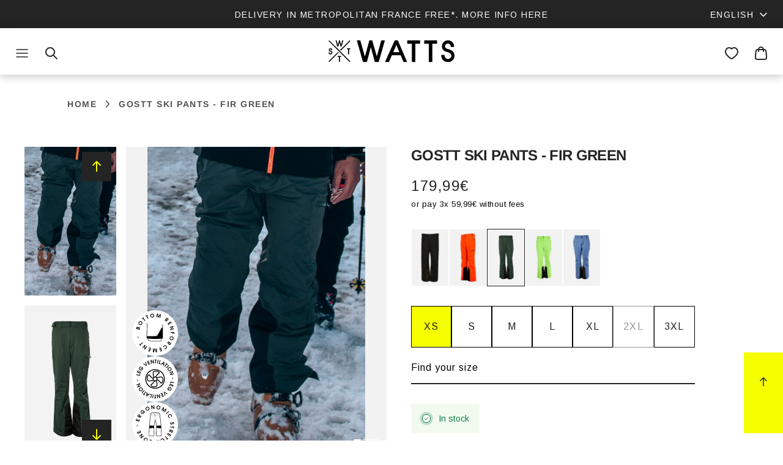

--- FILE ---
content_type: text/html; charset=utf-8
request_url: https://watts-team.com/en/products/pantalon-de-ski-gostt-vert-sapin-1
body_size: 62728
content:
<!DOCTYPE html><html lang="en" dir="ltr">
<head>
	<script src="//watts-team.com/cdn/shop/files/pandectes-rules.js?v=5686118036011981104"></script>
	
	


  <title>
    Gostt ski pants - Fir Green | WATTS &ndash; Watts-team
  </title>

  <meta charset="utf-8" />
<meta name="viewport" content="width=device-width,initial-scale=1.0" />
<meta http-equiv="X-UA-Compatible" content="IE=edge">

<link rel="preconnect" href="https://cdn.shopify.com" crossorigin>
<link rel="preconnect" href="https://fonts.shopify.com" crossorigin>
<link rel="preconnect" href="https://monorail-edge.shopifysvc.com"><link rel="preload" as="font" href="//watts-team.com/cdn/fonts/arimo/arimo_n4.a7efb558ca22d2002248bbe6f302a98edee38e35.woff2" type="font/woff2" crossorigin><link rel="preload" as="font" href="//watts-team.com/cdn/fonts/arimo/arimo_n4.a7efb558ca22d2002248bbe6f302a98edee38e35.woff2" type="font/woff2" crossorigin><link rel="preload" as="font" href="//watts-team.com/cdn/fonts/arimo/arimo_n4.a7efb558ca22d2002248bbe6f302a98edee38e35.woff2" type="font/woff2" crossorigin><link rel="preload" as="font" href="//watts-team.com/cdn/fonts/arimo/arimo_n4.a7efb558ca22d2002248bbe6f302a98edee38e35.woff2" type="font/woff2" crossorigin><link rel="preload" href="//watts-team.com/cdn/shop/t/18/assets/vendor.min.js?v=11589511144441591071688557934" as="script">
<link rel="preload" href="//watts-team.com/cdn/shop/t/18/assets/theme.js?v=145657536530786845661700668177" as="script"><link rel="canonical" href="https://watts-team.com/en/products/pantalon-de-ski-gostt-vert-sapin-1" /><link rel="icon" href="//watts-team.com/cdn/shop/files/Capture_d_ecran_2022-06-13_a_12.17.19.png?crop=center&height=48&v=1655115450&width=48" type="image/png"><meta name="description" content="For a classy look on the slopes, choose the Gostt Vert Sapin ski pants. It will be ideal for snowboarding or skiing thanks to its different technical features. Discover them right here.">
  <script>
      const handleResize = () => {
          document.body.style.setProperty("--modal-height", window.innerHeight + 'px');
      }

      document.addEventListener('DOMContentLoaded', () => {
          handleResize();

          window.addEventListener('resize', handleResize)
          window.addEventListener('scroll', handleResize)
      })
  </script><style>
    @font-face {
  font-family: Arimo;
  font-weight: 400;
  font-style: normal;
  font-display: fallback;
  src: url("//watts-team.com/cdn/fonts/arimo/arimo_n4.a7efb558ca22d2002248bbe6f302a98edee38e35.woff2") format("woff2"),
       url("//watts-team.com/cdn/fonts/arimo/arimo_n4.0da809f7d1d5ede2a73be7094ac00741efdb6387.woff") format("woff");
}

    @font-face {
  font-family: Arimo;
  font-weight: 700;
  font-style: normal;
  font-display: fallback;
  src: url("//watts-team.com/cdn/fonts/arimo/arimo_n7.1d2d0638e6a1228d86beb0e10006e3280ccb2d04.woff2") format("woff2"),
       url("//watts-team.com/cdn/fonts/arimo/arimo_n7.f4b9139e8eac4a17b38b8707044c20f54c3be479.woff") format("woff");
}

    @font-face {
  font-family: Arimo;
  font-weight: 500;
  font-style: normal;
  font-display: fallback;
  src: url("//watts-team.com/cdn/fonts/arimo/arimo_n5.a6cc016de05b75be63cb193704728ed8065f04bb.woff2") format("woff2"),
       url("//watts-team.com/cdn/fonts/arimo/arimo_n5.e0d510a292c8c9059b1fcf519004ca9d3a6015a2.woff") format("woff");
}

    @font-face {
  font-family: Arimo;
  font-weight: 400;
  font-style: italic;
  font-display: fallback;
  src: url("//watts-team.com/cdn/fonts/arimo/arimo_i4.438ddb21a1b98c7230698d70dc1a21df235701b2.woff2") format("woff2"),
       url("//watts-team.com/cdn/fonts/arimo/arimo_i4.0e1908a0dc1ec32fabb5a03a0c9ee2083f82e3d7.woff") format("woff");
}

    @font-face {
  font-family: Arimo;
  font-weight: 700;
  font-style: italic;
  font-display: fallback;
  src: url("//watts-team.com/cdn/fonts/arimo/arimo_i7.b9f09537c29041ec8d51f8cdb7c9b8e4f1f82cb1.woff2") format("woff2"),
       url("//watts-team.com/cdn/fonts/arimo/arimo_i7.ec659fc855f754fd0b1bd052e606bba1058f73da.woff") format("woff");
}

    @font-face {
  font-family: Arimo;
  font-weight: 400;
  font-style: normal;
  font-display: fallback;
  src: url("//watts-team.com/cdn/fonts/arimo/arimo_n4.a7efb558ca22d2002248bbe6f302a98edee38e35.woff2") format("woff2"),
       url("//watts-team.com/cdn/fonts/arimo/arimo_n4.0da809f7d1d5ede2a73be7094ac00741efdb6387.woff") format("woff");
}

    @font-face {
  font-family: Arimo;
  font-weight: 400;
  font-style: normal;
  font-display: fallback;
  src: url("//watts-team.com/cdn/fonts/arimo/arimo_n4.a7efb558ca22d2002248bbe6f302a98edee38e35.woff2") format("woff2"),
       url("//watts-team.com/cdn/fonts/arimo/arimo_n4.0da809f7d1d5ede2a73be7094ac00741efdb6387.woff") format("woff");
}

    @font-face {
  font-family: Arimo;
  font-weight: 400;
  font-style: normal;
  font-display: fallback;
  src: url("//watts-team.com/cdn/fonts/arimo/arimo_n4.a7efb558ca22d2002248bbe6f302a98edee38e35.woff2") format("woff2"),
       url("//watts-team.com/cdn/fonts/arimo/arimo_n4.0da809f7d1d5ede2a73be7094ac00741efdb6387.woff") format("woff");
}

    @font-face {
  font-family: Arimo;
  font-weight: 600;
  font-style: normal;
  font-display: fallback;
  src: url("//watts-team.com/cdn/fonts/arimo/arimo_n6.9c18b0befd86597f319b7d7f925727d04c262b32.woff2") format("woff2"),
       url("//watts-team.com/cdn/fonts/arimo/arimo_n6.422bf6679b81a8bfb1b25d19299a53688390c2b9.woff") format("woff");
}

  </style>

  <meta property="og:site_name" content="Watts-team">
<meta property="og:url" content="https://watts-team.com/en/products/pantalon-de-ski-gostt-vert-sapin-1">
<meta property="og:title" content="Gostt ski pants - Fir Green | WATTS">
<meta property="og:type" content="product">
<meta property="og:description" content="For a classy look on the slopes, choose the Gostt Vert Sapin ski pants. It will be ideal for snowboarding or skiing thanks to its different technical features. Discover them right here."><meta property="og:image" content="http://watts-team.com/cdn/shop/files/1GOSTT_W6109_EXT01_1200x1200.jpg?v=1704815565">
  <meta property="og:image:secure_url" content="https://watts-team.com/cdn/shop/files/1GOSTT_W6109_EXT01_1200x1200.jpg?v=1704815565">
  <meta property="og:image:width" content="1004">
  <meta property="og:image:height" content="1412"><meta property="og:price:amount" content="179,99">
  <meta property="og:price:currency" content="EUR"><meta name="twitter:card" content="summary_large_image">
<meta name="twitter:title" content="Gostt ski pants - Fir Green | WATTS">
<meta name="twitter:description" content="For a classy look on the slopes, choose the Gostt Vert Sapin ski pants. It will be ideal for snowboarding or skiing thanks to its different technical features. Discover them right here.">


  <link href="//watts-team.com/cdn/shop/t/18/assets/styles.css?v=181906203350852218771758797198" rel="stylesheet" type="text/css" media="all" />
  <link href="//watts-team.com/cdn/shop/t/18/assets/custom.css?v=139746193734176945581758797202" rel="stylesheet" type="text/css" media="all" />
  <link href="//watts-team.com/cdn/shop/t/18/assets/theme.css?v=39219630682735769021742378541" rel="stylesheet" type="text/css" media="all" />
  <link href="//watts-team.com/cdn/shop/t/18/assets/keen-slider.min.css?v=19780179525495624571697445391" rel="stylesheet" type="text/css" media="all" />
  <link href="//watts-team.com/cdn/shop/t/18/assets/choices.css?v=152741192271792032141697445386" rel="stylesheet" type="text/css" media="all" />

  
<script>
    window.theme = window.theme || {};
    theme.money_format_with_product_code_preference = "{{amount_with_comma_separator}}€";
    theme.money_format_with_cart_code_preference = "{{amount_with_comma_separator}}€";
    theme.money_format = "{{amount_with_comma_separator}}€";
    theme.strings = {
      previous: "Previous",
      next: "Next",
      addressError: "Error looking up that address",
      addressNoResults: "No results for that address",
      addressQueryLimit: "You have exceeded the Google API usage limit. Consider upgrading to a \u003ca href=\"https:\/\/developers.google.com\/maps\/premium\/usage-limits\"\u003ePremium Plan\u003c\/a\u003e.",
      authError: "There was a problem authenticating your Google Maps API Key.",
      icon_labels_left: "Left",
      icon_labels_right: "Right",
      icon_labels_down: "Down",
      icon_labels_close: "Close",
      icon_labels_plus: "Plus",
      imageSlider: "Image slider",
      cart_terms_confirmation: "You must agree to the terms and conditions before continuing.",
      cart_general_quantity_too_high: "You can only have [QUANTITY] in your cart",
      products_listing_from: "From",
      layout_live_search_see_all: "See all results",
      products_product_add_to_cart: "Add to Cart",
      products_variant_no_stock: "Sold out",
      products_variant_non_existent: "Unavailable",
      products_product_pick_a: "Pick a",
      general_navigation_menu_toggle_aria_label: "Toggle menu",
      general_accessibility_labels_close: "Close",
      products_product_added_to_cart: "Added to cart",
      general_quick_search_pages: "Pages",
      general_quick_search_no_results: "Sorry, we couldn\u0026#39;t find any results",
      collections_general_see_all_subcollections: "See all..."
    };
    theme.routes = {
      cart_url: '/en/cart',
      cart_add_url: '/en/cart/add.js',
      cart_update_url: '/en/cart/update.js',
      predictive_search_url: '/en/search/suggest'
    };
    theme.settings = {
      cart_type: "drawer",
      after_add_to_cart: "drawer",
      quickbuy_style: "button",
      avoid_orphans: true
    };
    document.documentElement.classList.add('js');
  </script>

  <script src="//watts-team.com/cdn/shop/t/18/assets/vendor.min.js?v=11589511144441591071688557934" defer="defer"></script>
  <script src="//watts-team.com/cdn/shop/t/18/assets/theme.js?v=145657536530786845661700668177" defer="defer"></script>
  <script src="//watts-team.com/cdn/shop/t/18/assets/choices.min.js?v=176662113247110971151697445387"></script>
  <script src="//watts-team.com/cdn/shop/t/18/assets/keen-slider.js?v=134496795181136013911697445390"></script>
  <script src="//watts-team.com/cdn/shop/t/18/assets/hammer.min.js?v=50904250349499066121697445389"></script>

  <script>window.performance && window.performance.mark && window.performance.mark('shopify.content_for_header.start');</script><meta name="google-site-verification" content="OncwdOvHls7-IP8TlkJ_tLVNz8jUk6eO2PYuuUkkbtI">
<meta name="facebook-domain-verification" content="smn634ewkqo59ikb4gjgcuy551d18v">
<meta name="google-site-verification" content="CyAiKGMc8x3peGROsfmaATQQrgMJ8kXP9LQu8IKQ-pY">
<meta id="shopify-digital-wallet" name="shopify-digital-wallet" content="/60664447214/digital_wallets/dialog">
<meta name="shopify-checkout-api-token" content="46b89f99fdc38e5466e7a23cd762a072">
<meta id="in-context-paypal-metadata" data-shop-id="60664447214" data-venmo-supported="false" data-environment="production" data-locale="en_US" data-paypal-v4="true" data-currency="EUR">
<link rel="alternate" hreflang="x-default" href="https://watts-team.com/products/pantalon-de-ski-gostt-vert-sapin-1">
<link rel="alternate" hreflang="fr-FR" href="https://watts-team.com/products/pantalon-de-ski-gostt-vert-sapin-1">
<link rel="alternate" hreflang="en-FR" href="https://watts-team.com/en/products/pantalon-de-ski-gostt-vert-sapin-1">
<link rel="alternate" hreflang="de-FR" href="https://watts-team.com/de/products/pantalon-de-ski-gostt-vert-sapin-1">
<link rel="alternate" type="application/json+oembed" href="https://watts-team.com/en/products/pantalon-de-ski-gostt-vert-sapin-1.oembed">
<script async="async" src="/checkouts/internal/preloads.js?locale=en-FR"></script>
<script id="shopify-features" type="application/json">{"accessToken":"46b89f99fdc38e5466e7a23cd762a072","betas":["rich-media-storefront-analytics"],"domain":"watts-team.com","predictiveSearch":true,"shopId":60664447214,"locale":"en"}</script>
<script>var Shopify = Shopify || {};
Shopify.shop = "watts-team.myshopify.com";
Shopify.locale = "en";
Shopify.currency = {"active":"EUR","rate":"1.0"};
Shopify.country = "FR";
Shopify.theme = {"name":"watts\/main","id":150693577042,"schema_name":"Watts-team","schema_version":"1.0.1","theme_store_id":null,"role":"main"};
Shopify.theme.handle = "null";
Shopify.theme.style = {"id":null,"handle":null};
Shopify.cdnHost = "watts-team.com/cdn";
Shopify.routes = Shopify.routes || {};
Shopify.routes.root = "/en/";</script>
<script type="module">!function(o){(o.Shopify=o.Shopify||{}).modules=!0}(window);</script>
<script>!function(o){function n(){var o=[];function n(){o.push(Array.prototype.slice.apply(arguments))}return n.q=o,n}var t=o.Shopify=o.Shopify||{};t.loadFeatures=n(),t.autoloadFeatures=n()}(window);</script>
<script id="shop-js-analytics" type="application/json">{"pageType":"product"}</script>
<script defer="defer" async type="module" src="//watts-team.com/cdn/shopifycloud/shop-js/modules/v2/client.init-shop-cart-sync_BApSsMSl.en.esm.js"></script>
<script defer="defer" async type="module" src="//watts-team.com/cdn/shopifycloud/shop-js/modules/v2/chunk.common_CBoos6YZ.esm.js"></script>
<script type="module">
  await import("//watts-team.com/cdn/shopifycloud/shop-js/modules/v2/client.init-shop-cart-sync_BApSsMSl.en.esm.js");
await import("//watts-team.com/cdn/shopifycloud/shop-js/modules/v2/chunk.common_CBoos6YZ.esm.js");

  window.Shopify.SignInWithShop?.initShopCartSync?.({"fedCMEnabled":true,"windoidEnabled":true});

</script>
<script>(function() {
  var isLoaded = false;
  function asyncLoad() {
    if (isLoaded) return;
    isLoaded = true;
    var urls = ["https:\/\/cdn.nfcube.com\/instafeed-b290bdb70fdf371fa6a6c474e6b4d373.js?shop=watts-team.myshopify.com","https:\/\/static.klaviyo.com\/onsite\/js\/TGNbtg\/klaviyo.js?company_id=TGNbtg\u0026shop=watts-team.myshopify.com","https:\/\/cdnicart.identixweb.com\/assets\/js\/editor_popup_modal.min.js?shop=watts-team.myshopify.com","\/\/cdn.shopify.com\/proxy\/580c0997ad6308c4d52ad69c46fe6478580f989a9f56510f793c8f91918dab4a\/web.baback.co\/internal\/v2\/shopify-embed?shop=watts-team.myshopify.com\u0026sp-cache-control=cHVibGljLCBtYXgtYWdlPTkwMA"];
    for (var i = 0; i < urls.length; i++) {
      var s = document.createElement('script');
      s.type = 'text/javascript';
      s.async = true;
      s.src = urls[i];
      var x = document.getElementsByTagName('script')[0];
      x.parentNode.insertBefore(s, x);
    }
  };
  if(window.attachEvent) {
    window.attachEvent('onload', asyncLoad);
  } else {
    window.addEventListener('load', asyncLoad, false);
  }
})();</script>
<script id="__st">var __st={"a":60664447214,"offset":3600,"reqid":"3c0e1c90-b70c-42ce-b195-e59999de5b33-1768873235","pageurl":"watts-team.com\/en\/products\/pantalon-de-ski-gostt-vert-sapin-1","u":"1c6a34975cdf","p":"product","rtyp":"product","rid":8608462242130};</script>
<script>window.ShopifyPaypalV4VisibilityTracking = true;</script>
<script id="captcha-bootstrap">!function(){'use strict';const t='contact',e='account',n='new_comment',o=[[t,t],['blogs',n],['comments',n],[t,'customer']],c=[[e,'customer_login'],[e,'guest_login'],[e,'recover_customer_password'],[e,'create_customer']],r=t=>t.map((([t,e])=>`form[action*='/${t}']:not([data-nocaptcha='true']) input[name='form_type'][value='${e}']`)).join(','),a=t=>()=>t?[...document.querySelectorAll(t)].map((t=>t.form)):[];function s(){const t=[...o],e=r(t);return a(e)}const i='password',u='form_key',d=['recaptcha-v3-token','g-recaptcha-response','h-captcha-response',i],f=()=>{try{return window.sessionStorage}catch{return}},m='__shopify_v',_=t=>t.elements[u];function p(t,e,n=!1){try{const o=window.sessionStorage,c=JSON.parse(o.getItem(e)),{data:r}=function(t){const{data:e,action:n}=t;return t[m]||n?{data:e,action:n}:{data:t,action:n}}(c);for(const[e,n]of Object.entries(r))t.elements[e]&&(t.elements[e].value=n);n&&o.removeItem(e)}catch(o){console.error('form repopulation failed',{error:o})}}const l='form_type',E='cptcha';function T(t){t.dataset[E]=!0}const w=window,h=w.document,L='Shopify',v='ce_forms',y='captcha';let A=!1;((t,e)=>{const n=(g='f06e6c50-85a8-45c8-87d0-21a2b65856fe',I='https://cdn.shopify.com/shopifycloud/storefront-forms-hcaptcha/ce_storefront_forms_captcha_hcaptcha.v1.5.2.iife.js',D={infoText:'Protected by hCaptcha',privacyText:'Privacy',termsText:'Terms'},(t,e,n)=>{const o=w[L][v],c=o.bindForm;if(c)return c(t,g,e,D).then(n);var r;o.q.push([[t,g,e,D],n]),r=I,A||(h.body.append(Object.assign(h.createElement('script'),{id:'captcha-provider',async:!0,src:r})),A=!0)});var g,I,D;w[L]=w[L]||{},w[L][v]=w[L][v]||{},w[L][v].q=[],w[L][y]=w[L][y]||{},w[L][y].protect=function(t,e){n(t,void 0,e),T(t)},Object.freeze(w[L][y]),function(t,e,n,w,h,L){const[v,y,A,g]=function(t,e,n){const i=e?o:[],u=t?c:[],d=[...i,...u],f=r(d),m=r(i),_=r(d.filter((([t,e])=>n.includes(e))));return[a(f),a(m),a(_),s()]}(w,h,L),I=t=>{const e=t.target;return e instanceof HTMLFormElement?e:e&&e.form},D=t=>v().includes(t);t.addEventListener('submit',(t=>{const e=I(t);if(!e)return;const n=D(e)&&!e.dataset.hcaptchaBound&&!e.dataset.recaptchaBound,o=_(e),c=g().includes(e)&&(!o||!o.value);(n||c)&&t.preventDefault(),c&&!n&&(function(t){try{if(!f())return;!function(t){const e=f();if(!e)return;const n=_(t);if(!n)return;const o=n.value;o&&e.removeItem(o)}(t);const e=Array.from(Array(32),(()=>Math.random().toString(36)[2])).join('');!function(t,e){_(t)||t.append(Object.assign(document.createElement('input'),{type:'hidden',name:u})),t.elements[u].value=e}(t,e),function(t,e){const n=f();if(!n)return;const o=[...t.querySelectorAll(`input[type='${i}']`)].map((({name:t})=>t)),c=[...d,...o],r={};for(const[a,s]of new FormData(t).entries())c.includes(a)||(r[a]=s);n.setItem(e,JSON.stringify({[m]:1,action:t.action,data:r}))}(t,e)}catch(e){console.error('failed to persist form',e)}}(e),e.submit())}));const S=(t,e)=>{t&&!t.dataset[E]&&(n(t,e.some((e=>e===t))),T(t))};for(const o of['focusin','change'])t.addEventListener(o,(t=>{const e=I(t);D(e)&&S(e,y())}));const B=e.get('form_key'),M=e.get(l),P=B&&M;t.addEventListener('DOMContentLoaded',(()=>{const t=y();if(P)for(const e of t)e.elements[l].value===M&&p(e,B);[...new Set([...A(),...v().filter((t=>'true'===t.dataset.shopifyCaptcha))])].forEach((e=>S(e,t)))}))}(h,new URLSearchParams(w.location.search),n,t,e,['guest_login'])})(!0,!0)}();</script>
<script integrity="sha256-4kQ18oKyAcykRKYeNunJcIwy7WH5gtpwJnB7kiuLZ1E=" data-source-attribution="shopify.loadfeatures" defer="defer" src="//watts-team.com/cdn/shopifycloud/storefront/assets/storefront/load_feature-a0a9edcb.js" crossorigin="anonymous"></script>
<script data-source-attribution="shopify.dynamic_checkout.dynamic.init">var Shopify=Shopify||{};Shopify.PaymentButton=Shopify.PaymentButton||{isStorefrontPortableWallets:!0,init:function(){window.Shopify.PaymentButton.init=function(){};var t=document.createElement("script");t.src="https://watts-team.com/cdn/shopifycloud/portable-wallets/latest/portable-wallets.en.js",t.type="module",document.head.appendChild(t)}};
</script>
<script data-source-attribution="shopify.dynamic_checkout.buyer_consent">
  function portableWalletsHideBuyerConsent(e){var t=document.getElementById("shopify-buyer-consent"),n=document.getElementById("shopify-subscription-policy-button");t&&n&&(t.classList.add("hidden"),t.setAttribute("aria-hidden","true"),n.removeEventListener("click",e))}function portableWalletsShowBuyerConsent(e){var t=document.getElementById("shopify-buyer-consent"),n=document.getElementById("shopify-subscription-policy-button");t&&n&&(t.classList.remove("hidden"),t.removeAttribute("aria-hidden"),n.addEventListener("click",e))}window.Shopify?.PaymentButton&&(window.Shopify.PaymentButton.hideBuyerConsent=portableWalletsHideBuyerConsent,window.Shopify.PaymentButton.showBuyerConsent=portableWalletsShowBuyerConsent);
</script>
<script data-source-attribution="shopify.dynamic_checkout.cart.bootstrap">document.addEventListener("DOMContentLoaded",(function(){function t(){return document.querySelector("shopify-accelerated-checkout-cart, shopify-accelerated-checkout")}if(t())Shopify.PaymentButton.init();else{new MutationObserver((function(e,n){t()&&(Shopify.PaymentButton.init(),n.disconnect())})).observe(document.body,{childList:!0,subtree:!0})}}));
</script>
<link id="shopify-accelerated-checkout-styles" rel="stylesheet" media="screen" href="https://watts-team.com/cdn/shopifycloud/portable-wallets/latest/accelerated-checkout-backwards-compat.css" crossorigin="anonymous">
<style id="shopify-accelerated-checkout-cart">
        #shopify-buyer-consent {
  margin-top: 1em;
  display: inline-block;
  width: 100%;
}

#shopify-buyer-consent.hidden {
  display: none;
}

#shopify-subscription-policy-button {
  background: none;
  border: none;
  padding: 0;
  text-decoration: underline;
  font-size: inherit;
  cursor: pointer;
}

#shopify-subscription-policy-button::before {
  box-shadow: none;
}

      </style>

<script>window.performance && window.performance.mark && window.performance.mark('shopify.content_for_header.end');</script>
<!-- BEGIN app block: shopify://apps/pandectes-gdpr/blocks/banner/58c0baa2-6cc1-480c-9ea6-38d6d559556a -->
  
    
      <!-- TCF is active, scripts are loaded above -->
      
      <script>
        
          window.PandectesSettings = {"store":{"id":60664447214,"plan":"plus","theme":"watts/main","primaryLocale":"fr","adminMode":false,"headless":false,"storefrontRootDomain":"","checkoutRootDomain":"","storefrontAccessToken":""},"tsPublished":1742808485,"declaration":{"showPurpose":false,"showProvider":false,"showDateGenerated":true},"language":{"unpublished":[],"languageMode":"Single","fallbackLanguage":"fr","languageDetection":"browser","languagesSupported":[]},"texts":{"managed":{"headerText":{"fr":"Nous respectons votre vie privée"},"consentText":{"fr":"Ce site utilise des cookies pour vous garantir la meilleure expérience."},"linkText":{"fr":"Apprendre encore plus"},"imprintText":{"fr":"Imprimer"},"allowButtonText":{"fr":"J'accepte"},"denyButtonText":{"fr":"Je décline"},"dismissButtonText":{"fr":"D'accord"},"leaveSiteButtonText":{"fr":"Quitter ce site"},"preferencesButtonText":{"fr":"Préférences"},"cookiePolicyText":{"fr":"Politique de cookies"},"preferencesPopupTitleText":{"fr":"Gérer les préférences de consentement"},"preferencesPopupIntroText":{"fr":"Nous utilisons des cookies pour optimiser les fonctionnalités du site Web, analyser les performances et vous offrir une expérience personnalisée. Certains cookies sont indispensables au bon fonctionnement et au bon fonctionnement du site. Ces cookies ne peuvent pas être désactivés. Dans cette fenêtre, vous pouvez gérer votre préférence de cookies."},"preferencesPopupSaveButtonText":{"fr":"Enregistrer les préférences"},"preferencesPopupCloseButtonText":{"fr":"proche"},"preferencesPopupAcceptAllButtonText":{"fr":"Accepter tout"},"preferencesPopupRejectAllButtonText":{"fr":"Tout rejeter"},"cookiesDetailsText":{"fr":"Détails des cookies"},"preferencesPopupAlwaysAllowedText":{"fr":"Toujours activé"},"accessSectionParagraphText":{"fr":"Vous avez le droit de pouvoir accéder à vos données à tout moment."},"accessSectionTitleText":{"fr":"Portabilité des données"},"accessSectionAccountInfoActionText":{"fr":"Données personnelles"},"accessSectionDownloadReportActionText":{"fr":"Tout télécharger"},"accessSectionGDPRRequestsActionText":{"fr":"Demandes des personnes concernées"},"accessSectionOrdersRecordsActionText":{"fr":"Ordres"},"rectificationSectionParagraphText":{"fr":"Vous avez le droit de demander la mise à jour de vos données chaque fois que vous le jugez approprié."},"rectificationSectionTitleText":{"fr":"Rectification des données"},"rectificationCommentPlaceholder":{"fr":"Décrivez ce que vous souhaitez mettre à jour"},"rectificationCommentValidationError":{"fr":"Un commentaire est requis"},"rectificationSectionEditAccountActionText":{"fr":"Demander une mise à jour"},"erasureSectionTitleText":{"fr":"Droit à l'oubli"},"erasureSectionParagraphText":{"fr":"Vous avez le droit de demander que toutes vos données soient effacées. Après cela, vous ne pourrez plus accéder à votre compte."},"erasureSectionRequestDeletionActionText":{"fr":"Demander la suppression des données personnelles"},"consentDate":{"fr":"Date de consentement"},"consentId":{"fr":"ID de consentement"},"consentSectionChangeConsentActionText":{"fr":"Modifier la préférence de consentement"},"consentSectionConsentedText":{"fr":"Vous avez consenti à la politique de cookies de ce site Web sur"},"consentSectionNoConsentText":{"fr":"Vous n'avez pas consenti à la politique de cookies de ce site Web."},"consentSectionTitleText":{"fr":"Votre consentement aux cookies"},"consentStatus":{"fr":"Préférence de consentement"},"confirmationFailureMessage":{"fr":"Votre demande n'a pas été vérifiée. Veuillez réessayer et si le problème persiste, contactez le propriétaire du magasin pour obtenir de l'aide"},"confirmationFailureTitle":{"fr":"Un problème est survenu"},"confirmationSuccessMessage":{"fr":"Nous reviendrons rapidement vers vous quant à votre demande."},"confirmationSuccessTitle":{"fr":"Votre demande est vérifiée"},"guestsSupportEmailFailureMessage":{"fr":"Votre demande n'a pas été soumise. Veuillez réessayer et si le problème persiste, contactez le propriétaire du magasin pour obtenir de l'aide."},"guestsSupportEmailFailureTitle":{"fr":"Un problème est survenu"},"guestsSupportEmailPlaceholder":{"fr":"Adresse e-mail"},"guestsSupportEmailSuccessMessage":{"fr":"Si vous êtes inscrit en tant que client de ce magasin, vous recevrez bientôt un e-mail avec des instructions sur la marche à suivre."},"guestsSupportEmailSuccessTitle":{"fr":"Merci pour votre requête"},"guestsSupportEmailValidationError":{"fr":"L'email n'est pas valide"},"guestsSupportInfoText":{"fr":"Veuillez vous connecter avec votre compte client pour continuer."},"submitButton":{"fr":"Soumettre"},"submittingButton":{"fr":"Soumission..."},"cancelButton":{"fr":"Annuler"},"declIntroText":{"fr":"Nous utilisons des cookies pour optimiser les fonctionnalités du site Web, analyser les performances et vous offrir une expérience personnalisée. Certains cookies sont indispensables au bon fonctionnement et au bon fonctionnement du site Web. Ces cookies ne peuvent pas être désactivés. Dans cette fenêtre, vous pouvez gérer vos préférences en matière de cookies."},"declName":{"fr":"Nom"},"declPurpose":{"fr":"But"},"declType":{"fr":"Type"},"declRetention":{"fr":"Rétention"},"declProvider":{"fr":"Fournisseur"},"declFirstParty":{"fr":"Première partie"},"declThirdParty":{"fr":"Tierce partie"},"declSeconds":{"fr":"secondes"},"declMinutes":{"fr":"minutes"},"declHours":{"fr":"heures"},"declDays":{"fr":"jours"},"declMonths":{"fr":"mois"},"declYears":{"fr":"années"},"declSession":{"fr":"Session"},"declDomain":{"fr":"Domaine"},"declPath":{"fr":"Chemin"}},"categories":{"strictlyNecessaryCookiesTitleText":{"fr":"Cookies strictement nécessaires"},"strictlyNecessaryCookiesDescriptionText":{"fr":"Ces cookies sont essentiels pour vous permettre de vous déplacer sur le site Web et d'utiliser ses fonctionnalités, telles que l'accès aux zones sécurisées du site Web. Le site Web ne peut pas fonctionner correctement sans ces cookies."},"functionalityCookiesTitleText":{"fr":"Cookies fonctionnels"},"functionalityCookiesDescriptionText":{"fr":"Ces cookies permettent au site de fournir des fonctionnalités et une personnalisation améliorées. Ils peuvent être définis par nous ou par des fournisseurs tiers dont nous avons ajouté les services à nos pages. Si vous n'autorisez pas ces cookies, certains ou tous ces services peuvent ne pas fonctionner correctement."},"performanceCookiesTitleText":{"fr":"Cookies de performances"},"performanceCookiesDescriptionText":{"fr":"Ces cookies nous permettent de surveiller et d'améliorer les performances de notre site Web. Par exemple, ils nous permettent de compter les visites, d'identifier les sources de trafic et de voir quelles parties du site sont les plus populaires."},"targetingCookiesTitleText":{"fr":"Ciblage des cookies"},"targetingCookiesDescriptionText":{"fr":"Ces cookies peuvent être installés via notre site par nos partenaires publicitaires. Ils peuvent être utilisés par ces sociétés pour établir un profil de vos intérêts et vous montrer des publicités pertinentes sur d'autres sites. Ils ne stockent pas directement d'informations personnelles, mais sont basés sur l'identification unique de votre navigateur et de votre appareil Internet. Si vous n'autorisez pas ces cookies, vous bénéficierez d'une publicité moins ciblée."},"unclassifiedCookiesTitleText":{"fr":"Cookies non classés"},"unclassifiedCookiesDescriptionText":{"fr":"Les cookies non classés sont des cookies que nous sommes en train de classer avec les fournisseurs de cookies individuels."}},"auto":{}},"library":{"previewMode":false,"fadeInTimeout":0,"defaultBlocked":7,"showLink":true,"showImprintLink":false,"showGoogleLink":false,"enabled":true,"cookie":{"expiryDays":365,"secure":true,"domain":""},"dismissOnScroll":false,"dismissOnWindowClick":false,"dismissOnTimeout":false,"palette":{"popup":{"background":"#FFFFFF","backgroundForCalculations":{"a":1,"b":255,"g":255,"r":255},"text":"#000000"},"button":{"background":"transparent","backgroundForCalculations":{"a":1,"b":255,"g":255,"r":255},"text":"#000000","textForCalculation":{"a":1,"b":0,"g":0,"r":0},"border":"#000000"}},"content":{"href":"https://watts-team.com/policies/privacy-policy","imprintHref":"/","close":"&#10005;","target":"_blank","logo":""},"window":"<div role=\"dialog\" aria-live=\"polite\" aria-label=\"cookieconsent\" aria-describedby=\"cookieconsent:desc\" id=\"pandectes-banner\" class=\"cc-window-wrapper cc-bottom-left-wrapper\"><div class=\"pd-cookie-banner-window cc-window {{classes}}\"><!--googleoff: all-->{{children}}<!--googleon: all--></div></div>","compliance":{"custom":"<div class=\"cc-compliance cc-highlight\">{{preferences}}{{allow}}</div>"},"type":"custom","layouts":{"basic":"{{messagelink}}{{compliance}}"},"position":"bottom-left","theme":"wired","revokable":false,"animateRevokable":false,"revokableReset":false,"revokableLogoUrl":"https://watts-team.myshopify.com/cdn/shop/files/pandectes-reopen-logo.png","revokablePlacement":"bottom-right","revokableMarginHorizontal":15,"revokableMarginVertical":15,"static":false,"autoAttach":true,"hasTransition":true,"blacklistPage":[""],"elements":{"close":"<button aria-label=\"dismiss cookie message\" type=\"button\" tabindex=\"0\" class=\"cc-close\">{{close}}</button>","dismiss":"<button aria-label=\"dismiss cookie message\" type=\"button\" tabindex=\"0\" class=\"cc-btn cc-btn-decision cc-dismiss\">{{dismiss}}</button>","allow":"<button aria-label=\"allow cookies\" type=\"button\" tabindex=\"0\" class=\"cc-btn cc-btn-decision cc-allow\">{{allow}}</button>","deny":"<button aria-label=\"deny cookies\" type=\"button\" tabindex=\"0\" class=\"cc-btn cc-btn-decision cc-deny\">{{deny}}</button>","preferences":"<button aria-label=\"settings cookies\" tabindex=\"0\" type=\"button\" class=\"cc-btn cc-settings\" onclick=\"Pandectes.fn.openPreferences()\">{{preferences}}</button>"}},"geolocation":{"brOnly":false,"caOnly":false,"euOnly":false,"jpOnly":false,"thOnly":false,"canadaOnly":false,"globalVisibility":true},"dsr":{"guestsSupport":false,"accessSectionDownloadReportAuto":false},"banner":{"resetTs":1675772843,"extraCss":"        .cc-banner-logo {max-width: 24em!important;}    @media(min-width: 768px) {.cc-window.cc-floating{max-width: 24em!important;width: 24em!important;}}    .cc-message, .pd-cookie-banner-window .cc-header, .cc-logo {text-align: left}    .cc-window-wrapper{z-index: 2147483647;}    .cc-window{z-index: 2147483647;font-family: inherit;}    .pd-cookie-banner-window .cc-header{font-family: inherit;}    .pd-cp-ui{font-family: inherit; background-color: #FFFFFF;color:#000000;}    button.pd-cp-btn, a.pd-cp-btn{}    input + .pd-cp-preferences-slider{background-color: rgba(0, 0, 0, 0.3)}    .pd-cp-scrolling-section::-webkit-scrollbar{background-color: rgba(0, 0, 0, 0.3)}    input:checked + .pd-cp-preferences-slider{background-color: rgba(0, 0, 0, 1)}    .pd-cp-scrolling-section::-webkit-scrollbar-thumb {background-color: rgba(0, 0, 0, 1)}    .pd-cp-ui-close{color:#000000;}    .pd-cp-preferences-slider:before{background-color: #FFFFFF}    .pd-cp-title:before {border-color: #000000!important}    .pd-cp-preferences-slider{background-color:#000000}    .pd-cp-toggle{color:#000000!important}    @media(max-width:699px) {.pd-cp-ui-close-top svg {fill: #000000}}    .pd-cp-toggle:hover,.pd-cp-toggle:visited,.pd-cp-toggle:active{color:#000000!important}    .pd-cookie-banner-window {box-shadow: 0 0 18px rgb(0 0 0 / 20%);}  ","customJavascript":{},"showPoweredBy":false,"logoHeight":40,"revokableTrigger":false,"hybridStrict":false,"cookiesBlockedByDefault":"7","isActive":true,"implicitSavePreferences":true,"cookieIcon":false,"blockBots":false,"showCookiesDetails":true,"hasTransition":true,"blockingPage":false,"showOnlyLandingPage":false,"leaveSiteUrl":"https://www.google.com","linkRespectStoreLang":false},"cookies":{"0":[{"name":"secure_customer_sig","type":"http","domain":"watts-team.com","path":"/","provider":"Shopify","firstParty":true,"retention":"1 year(s)","expires":1,"unit":"declYears","purpose":{"fr":"Used in connection with customer login."}},{"name":"localization","type":"http","domain":"watts-team.com","path":"/","provider":"Shopify","firstParty":true,"retention":"1 year(s)","expires":1,"unit":"declYears","purpose":{"fr":"Shopify store localization"}},{"name":"keep_alive","type":"http","domain":"watts-team.com","path":"/","provider":"Shopify","firstParty":true,"retention":"30 minute(s)","expires":30,"unit":"declMinutes","purpose":{"fr":"Used in connection with buyer localization."}},{"name":"_secure_session_id","type":"http","domain":"watts-team.com","path":"/","provider":"Shopify","firstParty":true,"retention":"24 hour(s)","expires":24,"unit":"declHours","purpose":{"fr":"Used in connection with navigation through a storefront."}}],"1":[{"name":"_orig_referrer","type":"http","domain":".watts-team.com","path":"/","provider":"Shopify","firstParty":true,"retention":"14 day(s)","expires":14,"unit":"declDays","purpose":{"fr":"Tracks landing pages."}},{"name":"_landing_page","type":"http","domain":".watts-team.com","path":"/","provider":"Shopify","firstParty":true,"retention":"14 day(s)","expires":14,"unit":"declDays","purpose":{"fr":"Tracks landing pages."}},{"name":"_y","type":"http","domain":".watts-team.com","path":"/","provider":"Shopify","firstParty":true,"retention":"1 year(s)","expires":1,"unit":"declYears","purpose":{"fr":"Shopify analytics."}},{"name":"_s","type":"http","domain":".watts-team.com","path":"/","provider":"Shopify","firstParty":true,"retention":"30 minute(s)","expires":30,"unit":"declMinutes","purpose":{"fr":"Shopify analytics."}},{"name":"_shopify_y","type":"http","domain":".watts-team.com","path":"/","provider":"Shopify","firstParty":true,"retention":"1 year(s)","expires":1,"unit":"declYears","purpose":{"fr":"Shopify analytics."}},{"name":"_shopify_sa_t","type":"http","domain":".watts-team.com","path":"/","provider":"Shopify","firstParty":true,"retention":"30 minute(s)","expires":30,"unit":"declMinutes","purpose":{"fr":"Shopify analytics relating to marketing & referrals."}},{"name":"_shopify_s","type":"http","domain":".watts-team.com","path":"/","provider":"Shopify","firstParty":true,"retention":"30 minute(s)","expires":30,"unit":"declMinutes","purpose":{"fr":"Shopify analytics."}},{"name":"VISITOR_INFO1_LIVE","type":"http","domain":".youtube.com","path":"/","provider":"Google","firstParty":true,"retention":"180 day(s)","expires":180,"unit":"declDays","purpose":{"fr":"A cookie that YouTube sets that measures your bandwidth to determine whether you get the new player interface or the old."}},{"name":"_shopify_sa_p","type":"http","domain":".watts-team.com","path":"/","provider":"Shopify","firstParty":true,"retention":"30 minute(s)","expires":30,"unit":"declMinutes","purpose":{"fr":"Shopify analytics relating to marketing & referrals."}}],"2":[{"name":"_ga","type":"http","domain":".watts-team.com","path":"/","provider":"Google","firstParty":true,"retention":"1 year(s)","expires":1,"unit":"declYears","purpose":{"fr":"Cookie is set by Google Analytics with unknown functionality"}},{"name":"_gid","type":"http","domain":".watts-team.com","path":"/","provider":"Google","firstParty":true,"retention":"24 hour(s)","expires":24,"unit":"declHours","purpose":{"fr":"Cookie is placed by Google Analytics to count and track pageviews."}},{"name":"_gat","type":"http","domain":".watts-team.com","path":"/","provider":"Google","firstParty":true,"retention":"42 second(s)","expires":42,"unit":"declSeconds","purpose":{"fr":"Cookie is placed by Google Analytics to filter requests from bots."}}],"4":[{"name":"_gcl_au","type":"http","domain":".watts-team.com","path":"/","provider":"Google","firstParty":true,"retention":"90 day(s)","expires":90,"unit":"declDays","purpose":{"fr":"Cookie is placed by Google Tag Manager to track conversions."}},{"name":"YSC","type":"http","domain":".youtube.com","path":"/","provider":"Google","firstParty":true,"retention":"Session","expires":-1675772872,"unit":"declSeconds","purpose":{"fr":"Registers a unique ID to keep statistics of what videos from YouTube the user has seen."}},{"name":"test_cookie","type":"http","domain":".doubleclick.net","path":"/","provider":"Google","firstParty":true,"retention":"15 minute(s)","expires":15,"unit":"declMinutes","purpose":{"fr":"To measure the visitors’ actions after they click through from an advert. Expires after each visit."}},{"name":"_fbp","type":"http","domain":".watts-team.com","path":"/","provider":"Facebook","firstParty":true,"retention":"90 day(s)","expires":90,"unit":"declDays","purpose":{"fr":"Cookie is placed by Facebook to track visits across websites."}},{"name":"__kla_id","type":"http","domain":"watts-team.com","path":"/","provider":"Klaviyo","firstParty":true,"retention":"1 year(s)","expires":1,"unit":"declYears","purpose":{"fr":"Tracks when someone clicks through a Klaviyo email to your website"}},{"name":"IDE","type":"http","domain":".doubleclick.net","path":"/","provider":"Google","firstParty":true,"retention":"1 year(s)","expires":1,"unit":"declYears","purpose":{"fr":"To measure the visitors’ actions after they click through from an advert. Expires after 1 year."}}],"8":[{"name":"_ttp","type":"http","domain":".tiktok.com","path":"/","provider":"Unknown","firstParty":true,"retention":"1 year(s)","expires":1,"unit":"declYears","purpose":{"fr":""}},{"name":"DEVICE_INFO","type":"http","domain":".youtube.com","path":"/","provider":"Unknown","firstParty":true,"retention":"180 day(s)","expires":180,"unit":"declDays","purpose":{"fr":""}},{"name":"_iCartUserCountry","type":"http","domain":"watts-team.com","path":"/","provider":"Unknown","firstParty":true,"retention":"24 hour(s)","expires":24,"unit":"declHours","purpose":{"fr":""}}]},"blocker":{"isActive":false,"googleConsentMode":{"id":"","analyticsId":"G-DDTPV1ME2Z","adwordsId":"AW-3174305782","isActive":true,"adStorageCategory":4,"analyticsStorageCategory":2,"personalizationStorageCategory":1,"functionalityStorageCategory":1,"customEvent":true,"securityStorageCategory":0,"redactData":true,"urlPassthrough":false,"dataLayerProperty":"dataLayer","waitForUpdate":0,"useNativeChannel":false},"facebookPixel":{"id":"","isActive":false,"ldu":false},"microsoft":{},"rakuten":{"isActive":false,"cmp":false,"ccpa":false},"klaviyoIsActive":false,"gpcIsActive":false,"defaultBlocked":7,"patterns":{"whiteList":[],"blackList":{"1":[],"2":[],"4":[],"8":[]},"iframesWhiteList":[],"iframesBlackList":{"1":[],"2":[],"4":[],"8":[]},"beaconsWhiteList":[],"beaconsBlackList":{"1":[],"2":[],"4":[],"8":[]}}}};
        
        window.addEventListener('DOMContentLoaded', function(){
          const script = document.createElement('script');
          
            script.src = "https://cdn.shopify.com/extensions/019bd5ea-1b0e-7a2f-9987-841d0997d3f9/gdpr-230/assets/pandectes-core.js";
          
          script.defer = true;
          document.body.appendChild(script);
        })
      </script>
    
  


<!-- END app block --><!-- BEGIN app block: shopify://apps/icart-cart-drawer-cart-upsell/blocks/icart-block/e651bbc2-5760-47d8-a513-2aa6ee3a9aa7 -->

<script>
  var selectorMetaValue = '';
  var page_type_new = '';
</script>

<script type="text/javascript" id="icartCommonScriptJs">
  if (Shopify.theme.id == '150693577042') {
    
      
        
        
        
        
        
    
          var icartProductObj = {};
          var icartNodeCallToken = eval({"icartNodeCallToken":"1748868190","isiCartDiscountUpdate":"1672929050"});
          var icart_cart_arr = {"note":null,"attributes":{},"original_total_price":0,"total_price":0,"total_discount":0,"total_weight":0.0,"item_count":0,"items":[],"requires_shipping":false,"currency":"EUR","items_subtotal_price":0,"cart_level_discount_applications":[],"checkout_charge_amount":0};
          var icartScid = 'ZWQ5MDZlYzExMzA3OThlMGU3MDRjN2U4Yzg3MzY2ZDkuMTc3N2Q2YWRlNzdkNmEyNjQ2ZWM5MmM4YmM0MWJlMWM=';
          var icartPageType = '1';
          var icartCurrencyWihoutFormat = "{{amount_with_comma_separator}}€";
          var [cart_prod_coll_id_arr, cart_prod_id_arr, cart_prod_wise_coll_id_arr, cart_prod_wise_tag_arr, icartLineItemData] = [[], [], [], [], {}];
          var rootElement;
          var icartCartRecall = ('false' == 'true') ? true : false;
          var icartSelector = ''
    
          if ('true' == 'true') {
            var icartThemeCartSelector = ['[href="/cart"]', '[href="#cart"]'];
            var icartHandleThemeCartButton = false;
            var icartThemeCartLoaded = setInterval(function () {
              var icartThemeCartElement = document.querySelectorAll(icartThemeCartSelector);
              if (icartThemeCartElement.length > 0) {
                document.querySelectorAll(icartThemeCartSelector).forEach((data) => {
                  data.addEventListener('click', function(event){
                    event.preventDefault();
                    event.stopImmediatePropagation();
                    event.stopPropagation();
                    if (icartHandleThemeCartButton == false) {
                      icartHandleThemeCartButton = true;
                    }
                    typeof icartDrawerOpn == 'function' && icartDrawerOpn();
                  });
                });
                clearInterval(icartThemeCartLoaded);
              }
            }, 10);
            document.addEventListener("DOMContentLoaded", () => {
              setTimeout(function() { clearInterval(icartThemeCartLoaded); }, 60000);
            });
          }
    
          if ('true' == 'true') {
            var icartATCSelector = ["div[data-testid='GooglePay-button']", "input[value$='Add to Cart']", '#AddToCart', '.btn--secondary-accent', '.product-form__add-to-cart.button', '.product-single__cart-submit.shopify-payment-btn btn--secondary', "button[name$='add']", "form[action*='/cart/add'] .product-submit", "form[action='/cart/add'] .btn-hover", "form[action='/cart/add'].add-to-cart-btn", 'button.btn-addtocart, button.tt-btn-addtocart', '.secondary-button', '.btn.product-form__cart-submit.btn--secondary-accent', '.btn.add-to-cart', '.add-to-cart', '#AddToCart--product-template', '.btn--add-to-cart', '.product-form__submit button', "form[action*='/cart/add'] [type=submit]"];
            var icartHandleATCButton = false;
            var icartATCFormClose, icartATCHtmlData;
            var icartATCLoaded = setInterval(function () {
              var icartATCElement = document.querySelectorAll(icartATCSelector);
              if (icartATCElement.length > 0) {
                  IcartAddCustomEventListener(icartATCSelector, async function (event) {
                    icartATCHtmlData = event.target;
                    icartATCFormClose = icartATCHtmlData.closest("form[action*='/cart/add']");
                    if (icartATCFormClose) {
                      let checkSoldOutStatus = true;
                      if (Shopify.shop != 'niplux.myshopify.com') {
                        let icart_aria_disabled = icartATCFormClose.querySelector("form[action*='/cart/add'] [type=submit]");
                        if (icart_aria_disabled) {
                          if (icart_aria_disabled.getAttribute('aria-disabled') || icart_aria_disabled.getAttribute('disabled')) {
                            checkSoldOutStatus = false;
                          } else {
                            checkSoldOutStatus = true;
                          }
                        } else {
                          checkSoldOutStatus = true;
                        }
                      }
    
                      if (checkSoldOutStatus) {
                        event.preventDefault();
                        event.stopPropagation();
                        event.stopImmediatePropagation();
                        if (icartHandleATCButton == false) {
                          icartHandleATCButton = true;
                        }
                        typeof makeAddCartThemeBtnClone == 'function' && makeAddCartThemeBtnClone();
                      }
                    }
                  });
                  clearInterval(icartATCLoaded);
              }
            }, 10);
            document.addEventListener("DOMContentLoaded", () => {
              setTimeout(function() { clearInterval(icartATCLoaded); }, 60000);
            });
          }

          function icartPopupStatusUpdate(){
            if(('' == 0 || '' == 1) && ('' == 1)) {
              function icartScriptLoad(e){return new Promise(function(t,n){let r=document.createElement("script");r.src=e,r.id="icartFullCartMinJs",r.type="text/javascript",r.onError=n,r.async=false,r.onload=t,r.addEventListener("error",n),r.addEventListener("load",t),document.getElementsByTagName("head")[0].appendChild(r)})}
              icartScriptLoad("https://cdnicart.identixweb.com/assets/js/icart-custom-steps.min.js");
              localStorage.setItem('popup_status', JSON.stringify({'app_embed_tour_status': '', 'app_embed_return_appstatus': ''}));
              fetch(`https://icartapi.identixweb.com/appEmbedStatusUpdate?shop=${Shopify.shop}&key=app_embed_tour_status`, {method: 'GET', headers: {'Content-Type': 'application/json'}})
            if('' == 0 && '' == 1){ fetch(`https://icartapi.identixweb.com/appEmbedStatusUpdate?shop=${Shopify.shop}&key=app_embed_return_appstatus`, {method: 'GET', headers: {'Content-Type': 'application/json'}}) } } };

          window.IcartAddCustomEventListener = (selector, handler) => {
            rootElement = document.querySelector('body');
            rootElement.addEventListener('click', icartEventHandler, true);
            rootElement.selector = selector;
            rootElement.handler = handler;
          };
    
          function icartEventHandler(evt) {
            let targetElement = evt.target;
            while (targetElement != null) {
              if (targetElement.matches(evt.currentTarget.selector)) {
                evt.currentTarget.handler(evt);
                return;
              }
              targetElement = targetElement.parentElement;
            }
          }
        page_type_new = 1
        
          /* ---- iCart drawer content ----- */
          let icartMainInter = setInterval(()=>{
            const mainContentClass = document.querySelectorAll('.icartShopifyCartContent')[0];
            if(mainContentClass && (selectorMetaValue == '' || selectorMetaValue == 'false')) {
                mainContentClass.classList.add("icart_main_selector_visibility");
                clearInterval(icartMainInter);
            } else {
                (selectorMetaValue != '' || selectorMetaValue != 'false') ? clearInterval(icartMainInter) : '';
            }
          },500);
          
            
            
            var icartJsLoaded = setInterval(function () {
              if(document.body){
                var sideCartDiv = document.createElement("div");
                sideCartDiv.className = "icart icart-datepicker icart-slipper";
                document.body.appendChild(sideCartDiv);
    
                let iCfunnelTimoutFlag = false;
                let iCfunnelDivCheckInt = setInterval(() => {
                    let iCartFunnelPosition = '' ? JSON.parse('') : '', icFunnelSelector = '';
                    iCartFunnelPosition.funnel_pos_status == 1 && iCartFunnelPosition.funnel_pos_selector != '' ? icFunnelSelector = document.querySelector(`${iCartFunnelPosition.funnel_pos_selector}`) : icFunnelSelector = document.querySelector('footer');
                    if(icFunnelSelector != null || iCfunnelTimoutFlag){
                        clearInterval(iCfunnelDivCheckInt);
                        function icartScriptLoad(e){return new Promise(function(t,n){let r=document.createElement("script");r.src=e,r.id="icartSideCartMinJs",r.type="text/javascript",r.onError=n,r.async=false,r.onload=t,r.addEventListener("error",n),r.addEventListener("load",t),document.getElementsByTagName("head")[0].appendChild(r)})}
                        icartScriptLoad("https://cdnicart.identixweb.com/react_build/icart.bundle.js")
                        .then(() => {icartPopupStatusUpdate()})
                        .catch(() => {
                          if (rootElement) {
                            rootElement.removeEventListener('click', icartEventHandler, true);
                          }
                        });
                    }
                },10);
                setTimeout(() => {return iCfunnelTimoutFlag = true},1500);
                let link = document.createElement('link');
                link.rel = "stylesheet";
                link.id = "icartMinCss";
                link.type = "text/css";
                link.href = "https://cdnicart.identixweb.com/assets/css/icart_fronted.min.css";
                link.media = "all";
                document.getElementsByTagName('HEAD')[0].appendChild(link);
                clearInterval(icartJsLoaded);
              }
            }, 100);
        
        if(('product' == "index" || 'product' == "product") && '' == true && '1' == 1){
          let iCartFunnelPosition = '' ? JSON.parse('') : '';
          let icFunnelSelector = '';
          let icartFunnelInter = setInterval(()=>{
            if(iCartFunnelPosition.funnel_pos_status == 1 && iCartFunnelPosition.funnel_pos_selector != ''){
              icFunnelSelector = document.querySelector(`${iCartFunnelPosition.funnel_pos_selector}`);
            }else{
              icFunnelSelector = document.querySelector(['footer', 'footer-section']);
            }
            if(icFunnelSelector !== null) {
              icFunnelSelector.insertAdjacentHTML('beforebegin', '<div class="icart icart-datepicker icart-funnels"></div>');
              let link = document.createElement('link');
              link.rel = "stylesheet";
              link.id = "icartMinCss";
              link.type = "text/css";
              link.href = "https://cdnicart.identixweb.com/assets/css/icart-fronted-funnel.min.css";
              link.media = "all";
              document.getElementsByTagName('HEAD')[0].appendChild(link);
              clearInterval(icartFunnelInter);
            }
          },10);
        }
        if(page_type_new == '2' && ('product' == "index" || 'product' == "product" && '1' == 1)){
          let iCfunnelTimoutFlag = false;
          let iCfunnelDivCheckInt = setInterval(() => {
              let iCartFunnelPosition = '' ? JSON.parse('') : '', icFunnelSelector = '';
              iCartFunnelPosition.funnel_pos_status == 1 && iCartFunnelPosition.funnel_pos_selector != '' ? icFunnelSelector = document.querySelector(`${iCartFunnelPosition.funnel_pos_selector}`) : icFunnelSelector = document.querySelector('footer');
              if(icFunnelSelector != null || iCfunnelTimoutFlag){
                  clearInterval(iCfunnelDivCheckInt);
                  function icartScriptLoad(e){return new Promise(function(t,n){let r=document.createElement("script");r.src=e,r.id="icartSideCartMinJs",r.type="text/javascript",r.onError=n,r.async=false,r.onload=t,r.addEventListener("error",n),r.addEventListener("load",t),document.getElementsByTagName("head")[0].appendChild(r)})}
                  icartScriptLoad("https://cdnicart.identixweb.com/react_build/icart.bundle.js")
                  .then(() => {icartPopupStatusUpdate();})
                  .catch(() => {
                    if (rootElement) {
                      rootElement.removeEventListener('click', icartEventHandler, true);
                    }
                  });
              }
          },10);
          setTimeout(() => {return iCfunnelTimoutFlag = true},1500);
        }
      
    
  }
</script>
<script>
    /* To store recent view products data when only full cart */
    var icartElementExists = document.getElementById("icartSideCartMinJs"); if (!icartElementExists && __st.p && __st.p.includes("product")) { let t = new URL(window.location.href).pathname.split("/"), e = t.pop(); let productType = {"id":8608462242130,"title":"Gostt ski pants - Fir Green","handle":"pantalon-de-ski-gostt-vert-sapin-1","description":"\u003cp\u003e\u003cspan data-sheets-value=\"{\u0026quot;1\u0026quot;:2,\u0026quot;2\u0026quot;:\u0026quot;Adoptez le pantalon de ski Gostt Vert Sapin pour cette saison. Il est équipé de la membrane 4 Way-Stretch Dupore-X® 20k\/20k. Grâce à cette membrane ce pantalon est imperméable et respirant. C'est une technicité indispensable pour skier dans les meilleures conditions. Avec ce pantalon de ski vous pourrez également profiter d'une isolation totale grâce à ses zips étanches et ses coutures thermosoudées. Il est également doté de guêtres pare-neige qui vous garderont à l'abri même en cas d'intempéries. Sa coupe cargo associée à sa couleur Vert Sapin vous offriront un look tendance.\\n\\nExiste aussi en taille junior.\\n\\nCe pantalon taille normalement. \\n\\nPhotographie retouchée. \\n\\nRéférence produit : 1GOSTTW6109\u0026quot;}\" data-sheets-userformat='{\"2\":7105,\"3\":{\"1\":0},\"9\":0,\"10\":1,\"11\":4,\"12\":0,\"14\":{\"1\":2,\"2\":0},\"15\":\"Arial\"}'\u003eChoose the \u003cstrong\u003eGostt Fir Green ski pants\u003c\/strong\u003e for this season. They feature a 4-way stretch Dupore-X® 20k\/20k membrane, making them waterproof and breathable—essential for optimal skiing conditions. These ski pants also offer complete insulation thanks to their waterproof zippers and heat-sealed seams. They also include snow gaiters to keep you dry even in inclement weather. The cargo cut and Fir Green color give you a stylish look.\u003cbr\u003e\u003cbr\u003e Also available in \u003ca rel=\"noopener noreferrer\" title=\"Gostt Junior Fir Green ski pants\" href=\"https:\/\/watts-team.com\/products\/pantalon-de-ski-gostt-junior-vert-sapin\" target=\"_blank\"\u003ejunior sizes.\u003c\/a\u003e\u003cbr\u003e\u003cbr\u003e \u003cstrong\u003e\u003cu\u003eSizing advice:\u003c\/u\u003e\u003c\/strong\u003e\u003cstrong\u003e\u003cspan\u003e \u003c\/span\u003eThe model is 1.80 m tall and wears a size L.\u003cbr\u003e This item fits true to size, order your usual size.\u003c\/strong\u003e\u003cbr\u003e\u003cbr\u003e \u003cem\u003ePhoto retouched.\u003c\/em\u003e\u003cbr\u003e \u003cem\u003eProduct reference: 1GOSTTW6109\u003c\/em\u003e\u003c\/span\u003e\u003c\/p\u003e","published_at":"2024-11-07T09:11:46+01:00","created_at":"2023-10-11T15:01:07+02:00","vendor":"Watts-team","type":"Adult ski pants","tags":["AH24","DROP","Homme","Outerwear"],"price":17999,"price_min":17999,"price_max":17999,"available":true,"price_varies":false,"compare_at_price":null,"compare_at_price_min":0,"compare_at_price_max":0,"compare_at_price_varies":false,"variants":[{"id":47133912432978,"title":"XS \/ Pine green","option1":"XS","option2":"Pine green","option3":null,"sku":"3701442693672","requires_shipping":true,"taxable":true,"featured_image":null,"available":true,"name":"Gostt ski pants - Fir Green - XS \/ Pine green","public_title":"XS \/ Pine green","options":["XS","Pine green"],"price":17999,"weight":0,"compare_at_price":null,"inventory_management":"shopify","barcode":"","requires_selling_plan":false,"selling_plan_allocations":[],"quantity_rule":{"min":1,"max":null,"increment":1}},{"id":47133912465746,"title":"S \/ Pine green","option1":"S","option2":"Pine green","option3":null,"sku":"3701442693689","requires_shipping":true,"taxable":true,"featured_image":null,"available":true,"name":"Gostt ski pants - Fir Green - S \/ Pine green","public_title":"S \/ Pine green","options":["S","Pine green"],"price":17999,"weight":0,"compare_at_price":null,"inventory_management":"shopify","barcode":"","requires_selling_plan":false,"selling_plan_allocations":[],"quantity_rule":{"min":1,"max":null,"increment":1}},{"id":47133912498514,"title":"M \/ Pine green","option1":"M","option2":"Pine green","option3":null,"sku":"3701442693696","requires_shipping":true,"taxable":true,"featured_image":null,"available":true,"name":"Gostt ski pants - Fir Green - M \/ Pine green","public_title":"M \/ Pine green","options":["M","Pine green"],"price":17999,"weight":0,"compare_at_price":null,"inventory_management":"shopify","barcode":"","requires_selling_plan":false,"selling_plan_allocations":[],"quantity_rule":{"min":1,"max":null,"increment":1}},{"id":47133912531282,"title":"L \/ Pine green","option1":"L","option2":"Pine green","option3":null,"sku":"3701442693702","requires_shipping":true,"taxable":true,"featured_image":null,"available":true,"name":"Gostt ski pants - Fir Green - L \/ Pine green","public_title":"L \/ Pine green","options":["L","Pine green"],"price":17999,"weight":0,"compare_at_price":null,"inventory_management":"shopify","barcode":"","requires_selling_plan":false,"selling_plan_allocations":[],"quantity_rule":{"min":1,"max":null,"increment":1}},{"id":47133912564050,"title":"XL \/ Pine green","option1":"XL","option2":"Pine green","option3":null,"sku":"3701442693719","requires_shipping":true,"taxable":true,"featured_image":null,"available":true,"name":"Gostt ski pants - Fir Green - XL \/ Pine green","public_title":"XL \/ Pine green","options":["XL","Pine green"],"price":17999,"weight":0,"compare_at_price":null,"inventory_management":"shopify","barcode":"","requires_selling_plan":false,"selling_plan_allocations":[],"quantity_rule":{"min":1,"max":null,"increment":1}},{"id":47133912596818,"title":"2XL \/ Pine green","option1":"2XL","option2":"Pine green","option3":null,"sku":"3701442693726","requires_shipping":true,"taxable":true,"featured_image":null,"available":false,"name":"Gostt ski pants - Fir Green - 2XL \/ Pine green","public_title":"2XL \/ Pine green","options":["2XL","Pine green"],"price":17999,"weight":0,"compare_at_price":null,"inventory_management":"shopify","barcode":"","requires_selling_plan":false,"selling_plan_allocations":[],"quantity_rule":{"min":1,"max":null,"increment":1}},{"id":47311978889554,"title":"3XL \/ Pine green","option1":"3XL","option2":"Pine green","option3":null,"sku":"3701442693733","requires_shipping":true,"taxable":true,"featured_image":null,"available":true,"name":"Gostt ski pants - Fir Green - 3XL \/ Pine green","public_title":"3XL \/ Pine green","options":["3XL","Pine green"],"price":17999,"weight":0,"compare_at_price":null,"inventory_management":"shopify","barcode":"","requires_selling_plan":false,"selling_plan_allocations":[],"quantity_rule":{"min":1,"max":null,"increment":1}}],"images":["\/\/watts-team.com\/cdn\/shop\/files\/1GOSTT_W6109_EXT01.jpg?v=1704815565","\/\/watts-team.com\/cdn\/shop\/files\/1GOSTT_W6109_DEVANT.jpg?v=1698663073","\/\/watts-team.com\/cdn\/shop\/files\/1GOSTT_W6109_DOS.jpg?v=1704815565"],"featured_image":"\/\/watts-team.com\/cdn\/shop\/files\/1GOSTT_W6109_EXT01.jpg?v=1704815565","options":["Cut","Color"],"media":[{"alt":null,"id":44388625547602,"position":1,"preview_image":{"aspect_ratio":0.711,"height":1412,"width":1004,"src":"\/\/watts-team.com\/cdn\/shop\/files\/1GOSTT_W6109_EXT01.jpg?v=1704815565"},"aspect_ratio":0.711,"height":1412,"media_type":"image","src":"\/\/watts-team.com\/cdn\/shop\/files\/1GOSTT_W6109_EXT01.jpg?v=1704815565","width":1004},{"alt":null,"id":43578318815570,"position":2,"preview_image":{"aspect_ratio":0.711,"height":1412,"width":1004,"src":"\/\/watts-team.com\/cdn\/shop\/files\/1GOSTT_W6109_DEVANT.jpg?v=1698663073"},"aspect_ratio":0.711,"height":1412,"media_type":"image","src":"\/\/watts-team.com\/cdn\/shop\/files\/1GOSTT_W6109_DEVANT.jpg?v=1698663073","width":1004},{"alt":null,"id":43578318848338,"position":3,"preview_image":{"aspect_ratio":0.711,"height":1412,"width":1004,"src":"\/\/watts-team.com\/cdn\/shop\/files\/1GOSTT_W6109_DOS.jpg?v=1704815565"},"aspect_ratio":0.711,"height":1412,"media_type":"image","src":"\/\/watts-team.com\/cdn\/shop\/files\/1GOSTT_W6109_DOS.jpg?v=1704815565","width":1004}],"requires_selling_plan":false,"selling_plan_groups":[],"content":"\u003cp\u003e\u003cspan data-sheets-value=\"{\u0026quot;1\u0026quot;:2,\u0026quot;2\u0026quot;:\u0026quot;Adoptez le pantalon de ski Gostt Vert Sapin pour cette saison. Il est équipé de la membrane 4 Way-Stretch Dupore-X® 20k\/20k. Grâce à cette membrane ce pantalon est imperméable et respirant. C'est une technicité indispensable pour skier dans les meilleures conditions. Avec ce pantalon de ski vous pourrez également profiter d'une isolation totale grâce à ses zips étanches et ses coutures thermosoudées. Il est également doté de guêtres pare-neige qui vous garderont à l'abri même en cas d'intempéries. Sa coupe cargo associée à sa couleur Vert Sapin vous offriront un look tendance.\\n\\nExiste aussi en taille junior.\\n\\nCe pantalon taille normalement. \\n\\nPhotographie retouchée. \\n\\nRéférence produit : 1GOSTTW6109\u0026quot;}\" data-sheets-userformat='{\"2\":7105,\"3\":{\"1\":0},\"9\":0,\"10\":1,\"11\":4,\"12\":0,\"14\":{\"1\":2,\"2\":0},\"15\":\"Arial\"}'\u003eChoose the \u003cstrong\u003eGostt Fir Green ski pants\u003c\/strong\u003e for this season. They feature a 4-way stretch Dupore-X® 20k\/20k membrane, making them waterproof and breathable—essential for optimal skiing conditions. These ski pants also offer complete insulation thanks to their waterproof zippers and heat-sealed seams. They also include snow gaiters to keep you dry even in inclement weather. The cargo cut and Fir Green color give you a stylish look.\u003cbr\u003e\u003cbr\u003e Also available in \u003ca rel=\"noopener noreferrer\" title=\"Gostt Junior Fir Green ski pants\" href=\"https:\/\/watts-team.com\/products\/pantalon-de-ski-gostt-junior-vert-sapin\" target=\"_blank\"\u003ejunior sizes.\u003c\/a\u003e\u003cbr\u003e\u003cbr\u003e \u003cstrong\u003e\u003cu\u003eSizing advice:\u003c\/u\u003e\u003c\/strong\u003e\u003cstrong\u003e\u003cspan\u003e \u003c\/span\u003eThe model is 1.80 m tall and wears a size L.\u003cbr\u003e This item fits true to size, order your usual size.\u003c\/strong\u003e\u003cbr\u003e\u003cbr\u003e \u003cem\u003ePhoto retouched.\u003c\/em\u003e\u003cbr\u003e \u003cem\u003eProduct reference: 1GOSTTW6109\u003c\/em\u003e\u003c\/span\u003e\u003c\/p\u003e"}; if (productType && "Gift Cards" != productType.type && "gift cards" != productType.type) { let t = localStorage.getItem("_icartRecentProductHandle") ? JSON.parse(decodeURIComponent(escape(atob(localStorage.getItem("_icartRecentProductHandle"))))) : []; t ? (10 <= t.length && t.shift(), t = t.filter(t => t !== e), t.push(e)) : t = [e], localStorage.setItem("_icartRecentProductHandle", btoa(unescape(encodeURIComponent(JSON.stringify(t))))) } }
</script>

  
  <!-- END app block --><!-- BEGIN app block: shopify://apps/klaviyo-email-marketing-sms/blocks/klaviyo-onsite-embed/2632fe16-c075-4321-a88b-50b567f42507 -->












  <script async src="https://static.klaviyo.com/onsite/js/TGNbtg/klaviyo.js?company_id=TGNbtg"></script>
  <script>!function(){if(!window.klaviyo){window._klOnsite=window._klOnsite||[];try{window.klaviyo=new Proxy({},{get:function(n,i){return"push"===i?function(){var n;(n=window._klOnsite).push.apply(n,arguments)}:function(){for(var n=arguments.length,o=new Array(n),w=0;w<n;w++)o[w]=arguments[w];var t="function"==typeof o[o.length-1]?o.pop():void 0,e=new Promise((function(n){window._klOnsite.push([i].concat(o,[function(i){t&&t(i),n(i)}]))}));return e}}})}catch(n){window.klaviyo=window.klaviyo||[],window.klaviyo.push=function(){var n;(n=window._klOnsite).push.apply(n,arguments)}}}}();</script>

  
    <script id="viewed_product">
      if (item == null) {
        var _learnq = _learnq || [];

        var MetafieldReviews = null
        var MetafieldYotpoRating = null
        var MetafieldYotpoCount = null
        var MetafieldLooxRating = null
        var MetafieldLooxCount = null
        var okendoProduct = null
        var okendoProductReviewCount = null
        var okendoProductReviewAverageValue = null
        try {
          // The following fields are used for Customer Hub recently viewed in order to add reviews.
          // This information is not part of __kla_viewed. Instead, it is part of __kla_viewed_reviewed_items
          MetafieldReviews = {};
          MetafieldYotpoRating = null
          MetafieldYotpoCount = null
          MetafieldLooxRating = null
          MetafieldLooxCount = null

          okendoProduct = null
          // If the okendo metafield is not legacy, it will error, which then requires the new json formatted data
          if (okendoProduct && 'error' in okendoProduct) {
            okendoProduct = null
          }
          okendoProductReviewCount = okendoProduct ? okendoProduct.reviewCount : null
          okendoProductReviewAverageValue = okendoProduct ? okendoProduct.reviewAverageValue : null
        } catch (error) {
          console.error('Error in Klaviyo onsite reviews tracking:', error);
        }

        var item = {
          Name: "Gostt ski pants - Fir Green",
          ProductID: 8608462242130,
          Categories: ["DROP 2 AH24","Leads competition","MEN","Men's Outerwear","Men's Ski and Snowboard Pants","News","ski tech","Skiing and Snowboarding"],
          ImageURL: "https://watts-team.com/cdn/shop/files/1GOSTT_W6109_EXT01_grande.jpg?v=1704815565",
          URL: "https://watts-team.com/en/products/pantalon-de-ski-gostt-vert-sapin-1",
          Brand: "Watts-team",
          Price: "179,99€",
          Value: "179,99",
          CompareAtPrice: "0,00€"
        };
        _learnq.push(['track', 'Viewed Product', item]);
        _learnq.push(['trackViewedItem', {
          Title: item.Name,
          ItemId: item.ProductID,
          Categories: item.Categories,
          ImageUrl: item.ImageURL,
          Url: item.URL,
          Metadata: {
            Brand: item.Brand,
            Price: item.Price,
            Value: item.Value,
            CompareAtPrice: item.CompareAtPrice
          },
          metafields:{
            reviews: MetafieldReviews,
            yotpo:{
              rating: MetafieldYotpoRating,
              count: MetafieldYotpoCount,
            },
            loox:{
              rating: MetafieldLooxRating,
              count: MetafieldLooxCount,
            },
            okendo: {
              rating: okendoProductReviewAverageValue,
              count: okendoProductReviewCount,
            }
          }
        }]);
      }
    </script>
  




  <script>
    window.klaviyoReviewsProductDesignMode = false
  </script>







<!-- END app block --><link href="https://monorail-edge.shopifysvc.com" rel="dns-prefetch">
<script>(function(){if ("sendBeacon" in navigator && "performance" in window) {try {var session_token_from_headers = performance.getEntriesByType('navigation')[0].serverTiming.find(x => x.name == '_s').description;} catch {var session_token_from_headers = undefined;}var session_cookie_matches = document.cookie.match(/_shopify_s=([^;]*)/);var session_token_from_cookie = session_cookie_matches && session_cookie_matches.length === 2 ? session_cookie_matches[1] : "";var session_token = session_token_from_headers || session_token_from_cookie || "";function handle_abandonment_event(e) {var entries = performance.getEntries().filter(function(entry) {return /monorail-edge.shopifysvc.com/.test(entry.name);});if (!window.abandonment_tracked && entries.length === 0) {window.abandonment_tracked = true;var currentMs = Date.now();var navigation_start = performance.timing.navigationStart;var payload = {shop_id: 60664447214,url: window.location.href,navigation_start,duration: currentMs - navigation_start,session_token,page_type: "product"};window.navigator.sendBeacon("https://monorail-edge.shopifysvc.com/v1/produce", JSON.stringify({schema_id: "online_store_buyer_site_abandonment/1.1",payload: payload,metadata: {event_created_at_ms: currentMs,event_sent_at_ms: currentMs}}));}}window.addEventListener('pagehide', handle_abandonment_event);}}());</script>
<script id="web-pixels-manager-setup">(function e(e,d,r,n,o){if(void 0===o&&(o={}),!Boolean(null===(a=null===(i=window.Shopify)||void 0===i?void 0:i.analytics)||void 0===a?void 0:a.replayQueue)){var i,a;window.Shopify=window.Shopify||{};var t=window.Shopify;t.analytics=t.analytics||{};var s=t.analytics;s.replayQueue=[],s.publish=function(e,d,r){return s.replayQueue.push([e,d,r]),!0};try{self.performance.mark("wpm:start")}catch(e){}var l=function(){var e={modern:/Edge?\/(1{2}[4-9]|1[2-9]\d|[2-9]\d{2}|\d{4,})\.\d+(\.\d+|)|Firefox\/(1{2}[4-9]|1[2-9]\d|[2-9]\d{2}|\d{4,})\.\d+(\.\d+|)|Chrom(ium|e)\/(9{2}|\d{3,})\.\d+(\.\d+|)|(Maci|X1{2}).+ Version\/(15\.\d+|(1[6-9]|[2-9]\d|\d{3,})\.\d+)([,.]\d+|)( \(\w+\)|)( Mobile\/\w+|) Safari\/|Chrome.+OPR\/(9{2}|\d{3,})\.\d+\.\d+|(CPU[ +]OS|iPhone[ +]OS|CPU[ +]iPhone|CPU IPhone OS|CPU iPad OS)[ +]+(15[._]\d+|(1[6-9]|[2-9]\d|\d{3,})[._]\d+)([._]\d+|)|Android:?[ /-](13[3-9]|1[4-9]\d|[2-9]\d{2}|\d{4,})(\.\d+|)(\.\d+|)|Android.+Firefox\/(13[5-9]|1[4-9]\d|[2-9]\d{2}|\d{4,})\.\d+(\.\d+|)|Android.+Chrom(ium|e)\/(13[3-9]|1[4-9]\d|[2-9]\d{2}|\d{4,})\.\d+(\.\d+|)|SamsungBrowser\/([2-9]\d|\d{3,})\.\d+/,legacy:/Edge?\/(1[6-9]|[2-9]\d|\d{3,})\.\d+(\.\d+|)|Firefox\/(5[4-9]|[6-9]\d|\d{3,})\.\d+(\.\d+|)|Chrom(ium|e)\/(5[1-9]|[6-9]\d|\d{3,})\.\d+(\.\d+|)([\d.]+$|.*Safari\/(?![\d.]+ Edge\/[\d.]+$))|(Maci|X1{2}).+ Version\/(10\.\d+|(1[1-9]|[2-9]\d|\d{3,})\.\d+)([,.]\d+|)( \(\w+\)|)( Mobile\/\w+|) Safari\/|Chrome.+OPR\/(3[89]|[4-9]\d|\d{3,})\.\d+\.\d+|(CPU[ +]OS|iPhone[ +]OS|CPU[ +]iPhone|CPU IPhone OS|CPU iPad OS)[ +]+(10[._]\d+|(1[1-9]|[2-9]\d|\d{3,})[._]\d+)([._]\d+|)|Android:?[ /-](13[3-9]|1[4-9]\d|[2-9]\d{2}|\d{4,})(\.\d+|)(\.\d+|)|Mobile Safari.+OPR\/([89]\d|\d{3,})\.\d+\.\d+|Android.+Firefox\/(13[5-9]|1[4-9]\d|[2-9]\d{2}|\d{4,})\.\d+(\.\d+|)|Android.+Chrom(ium|e)\/(13[3-9]|1[4-9]\d|[2-9]\d{2}|\d{4,})\.\d+(\.\d+|)|Android.+(UC? ?Browser|UCWEB|U3)[ /]?(15\.([5-9]|\d{2,})|(1[6-9]|[2-9]\d|\d{3,})\.\d+)\.\d+|SamsungBrowser\/(5\.\d+|([6-9]|\d{2,})\.\d+)|Android.+MQ{2}Browser\/(14(\.(9|\d{2,})|)|(1[5-9]|[2-9]\d|\d{3,})(\.\d+|))(\.\d+|)|K[Aa][Ii]OS\/(3\.\d+|([4-9]|\d{2,})\.\d+)(\.\d+|)/},d=e.modern,r=e.legacy,n=navigator.userAgent;return n.match(d)?"modern":n.match(r)?"legacy":"unknown"}(),u="modern"===l?"modern":"legacy",c=(null!=n?n:{modern:"",legacy:""})[u],f=function(e){return[e.baseUrl,"/wpm","/b",e.hashVersion,"modern"===e.buildTarget?"m":"l",".js"].join("")}({baseUrl:d,hashVersion:r,buildTarget:u}),m=function(e){var d=e.version,r=e.bundleTarget,n=e.surface,o=e.pageUrl,i=e.monorailEndpoint;return{emit:function(e){var a=e.status,t=e.errorMsg,s=(new Date).getTime(),l=JSON.stringify({metadata:{event_sent_at_ms:s},events:[{schema_id:"web_pixels_manager_load/3.1",payload:{version:d,bundle_target:r,page_url:o,status:a,surface:n,error_msg:t},metadata:{event_created_at_ms:s}}]});if(!i)return console&&console.warn&&console.warn("[Web Pixels Manager] No Monorail endpoint provided, skipping logging."),!1;try{return self.navigator.sendBeacon.bind(self.navigator)(i,l)}catch(e){}var u=new XMLHttpRequest;try{return u.open("POST",i,!0),u.setRequestHeader("Content-Type","text/plain"),u.send(l),!0}catch(e){return console&&console.warn&&console.warn("[Web Pixels Manager] Got an unhandled error while logging to Monorail."),!1}}}}({version:r,bundleTarget:l,surface:e.surface,pageUrl:self.location.href,monorailEndpoint:e.monorailEndpoint});try{o.browserTarget=l,function(e){var d=e.src,r=e.async,n=void 0===r||r,o=e.onload,i=e.onerror,a=e.sri,t=e.scriptDataAttributes,s=void 0===t?{}:t,l=document.createElement("script"),u=document.querySelector("head"),c=document.querySelector("body");if(l.async=n,l.src=d,a&&(l.integrity=a,l.crossOrigin="anonymous"),s)for(var f in s)if(Object.prototype.hasOwnProperty.call(s,f))try{l.dataset[f]=s[f]}catch(e){}if(o&&l.addEventListener("load",o),i&&l.addEventListener("error",i),u)u.appendChild(l);else{if(!c)throw new Error("Did not find a head or body element to append the script");c.appendChild(l)}}({src:f,async:!0,onload:function(){if(!function(){var e,d;return Boolean(null===(d=null===(e=window.Shopify)||void 0===e?void 0:e.analytics)||void 0===d?void 0:d.initialized)}()){var d=window.webPixelsManager.init(e)||void 0;if(d){var r=window.Shopify.analytics;r.replayQueue.forEach((function(e){var r=e[0],n=e[1],o=e[2];d.publishCustomEvent(r,n,o)})),r.replayQueue=[],r.publish=d.publishCustomEvent,r.visitor=d.visitor,r.initialized=!0}}},onerror:function(){return m.emit({status:"failed",errorMsg:"".concat(f," has failed to load")})},sri:function(e){var d=/^sha384-[A-Za-z0-9+/=]+$/;return"string"==typeof e&&d.test(e)}(c)?c:"",scriptDataAttributes:o}),m.emit({status:"loading"})}catch(e){m.emit({status:"failed",errorMsg:(null==e?void 0:e.message)||"Unknown error"})}}})({shopId: 60664447214,storefrontBaseUrl: "https://watts-team.com",extensionsBaseUrl: "https://extensions.shopifycdn.com/cdn/shopifycloud/web-pixels-manager",monorailEndpoint: "https://monorail-edge.shopifysvc.com/unstable/produce_batch",surface: "storefront-renderer",enabledBetaFlags: ["2dca8a86"],webPixelsConfigList: [{"id":"2062614914","configuration":"{\"accountID\":\"TGNbtg\",\"webPixelConfig\":\"eyJlbmFibGVBZGRlZFRvQ2FydEV2ZW50cyI6IHRydWV9\"}","eventPayloadVersion":"v1","runtimeContext":"STRICT","scriptVersion":"524f6c1ee37bacdca7657a665bdca589","type":"APP","apiClientId":123074,"privacyPurposes":["ANALYTICS","MARKETING"],"dataSharingAdjustments":{"protectedCustomerApprovalScopes":["read_customer_address","read_customer_email","read_customer_name","read_customer_personal_data","read_customer_phone"]}},{"id":"1383924098","configuration":"{\"accountID\":\"13151\"}","eventPayloadVersion":"v1","runtimeContext":"STRICT","scriptVersion":"ce36ccfb6a19237bda989e009b9dbf7f","type":"APP","apiClientId":3247471,"privacyPurposes":["ANALYTICS","MARKETING","SALE_OF_DATA"],"dataSharingAdjustments":{"protectedCustomerApprovalScopes":["read_customer_email","read_customer_name","read_customer_personal_data"]}},{"id":"970260818","configuration":"{\"config\":\"{\\\"pixel_id\\\":\\\"G-DDTPV1ME2Z\\\",\\\"target_country\\\":\\\"FR\\\",\\\"gtag_events\\\":[{\\\"type\\\":\\\"search\\\",\\\"action_label\\\":[\\\"G-DDTPV1ME2Z\\\",\\\"AW-745353714\\\/0dMaCLeeoogDEPLjtOMC\\\"]},{\\\"type\\\":\\\"begin_checkout\\\",\\\"action_label\\\":[\\\"G-DDTPV1ME2Z\\\",\\\"AW-745353714\\\/Kgw-CLSeoogDEPLjtOMC\\\"]},{\\\"type\\\":\\\"view_item\\\",\\\"action_label\\\":[\\\"G-DDTPV1ME2Z\\\",\\\"AW-745353714\\\/Rf1uCK6eoogDEPLjtOMC\\\",\\\"MC-SNZZLYZ5XJ\\\"]},{\\\"type\\\":\\\"purchase\\\",\\\"action_label\\\":[\\\"G-DDTPV1ME2Z\\\",\\\"AW-745353714\\\/ZPWXCKueoogDEPLjtOMC\\\",\\\"MC-SNZZLYZ5XJ\\\"]},{\\\"type\\\":\\\"page_view\\\",\\\"action_label\\\":[\\\"G-DDTPV1ME2Z\\\",\\\"AW-745353714\\\/P99ICKieoogDEPLjtOMC\\\",\\\"MC-SNZZLYZ5XJ\\\"]},{\\\"type\\\":\\\"add_payment_info\\\",\\\"action_label\\\":[\\\"G-DDTPV1ME2Z\\\",\\\"AW-745353714\\\/784ECLqeoogDEPLjtOMC\\\"]},{\\\"type\\\":\\\"add_to_cart\\\",\\\"action_label\\\":[\\\"G-DDTPV1ME2Z\\\",\\\"AW-745353714\\\/SJc5CLGeoogDEPLjtOMC\\\"]}],\\\"enable_monitoring_mode\\\":false}\"}","eventPayloadVersion":"v1","runtimeContext":"OPEN","scriptVersion":"b2a88bafab3e21179ed38636efcd8a93","type":"APP","apiClientId":1780363,"privacyPurposes":[],"dataSharingAdjustments":{"protectedCustomerApprovalScopes":["read_customer_address","read_customer_email","read_customer_name","read_customer_personal_data","read_customer_phone"]}},{"id":"818839890","configuration":"{\"pixelCode\":\"CEQL413C77U352CLHSK0\"}","eventPayloadVersion":"v1","runtimeContext":"STRICT","scriptVersion":"22e92c2ad45662f435e4801458fb78cc","type":"APP","apiClientId":4383523,"privacyPurposes":["ANALYTICS","MARKETING","SALE_OF_DATA"],"dataSharingAdjustments":{"protectedCustomerApprovalScopes":["read_customer_address","read_customer_email","read_customer_name","read_customer_personal_data","read_customer_phone"]}},{"id":"425427282","configuration":"{\"pixel_id\":\"1355064597956882\",\"pixel_type\":\"facebook_pixel\",\"metaapp_system_user_token\":\"-\"}","eventPayloadVersion":"v1","runtimeContext":"OPEN","scriptVersion":"ca16bc87fe92b6042fbaa3acc2fbdaa6","type":"APP","apiClientId":2329312,"privacyPurposes":["ANALYTICS","MARKETING","SALE_OF_DATA"],"dataSharingAdjustments":{"protectedCustomerApprovalScopes":["read_customer_address","read_customer_email","read_customer_name","read_customer_personal_data","read_customer_phone"]}},{"id":"shopify-app-pixel","configuration":"{}","eventPayloadVersion":"v1","runtimeContext":"STRICT","scriptVersion":"0450","apiClientId":"shopify-pixel","type":"APP","privacyPurposes":["ANALYTICS","MARKETING"]},{"id":"shopify-custom-pixel","eventPayloadVersion":"v1","runtimeContext":"LAX","scriptVersion":"0450","apiClientId":"shopify-pixel","type":"CUSTOM","privacyPurposes":["ANALYTICS","MARKETING"]}],isMerchantRequest: false,initData: {"shop":{"name":"Watts-team","paymentSettings":{"currencyCode":"EUR"},"myshopifyDomain":"watts-team.myshopify.com","countryCode":"FR","storefrontUrl":"https:\/\/watts-team.com\/en"},"customer":null,"cart":null,"checkout":null,"productVariants":[{"price":{"amount":179.99,"currencyCode":"EUR"},"product":{"title":"Gostt ski pants - Fir Green","vendor":"Watts-team","id":"8608462242130","untranslatedTitle":"Gostt ski pants - Fir Green","url":"\/en\/products\/pantalon-de-ski-gostt-vert-sapin-1","type":"Adult ski pants"},"id":"47133912432978","image":{"src":"\/\/watts-team.com\/cdn\/shop\/files\/1GOSTT_W6109_EXT01.jpg?v=1704815565"},"sku":"3701442693672","title":"XS \/ Pine green","untranslatedTitle":"XS \/ Vert Sapin"},{"price":{"amount":179.99,"currencyCode":"EUR"},"product":{"title":"Gostt ski pants - Fir Green","vendor":"Watts-team","id":"8608462242130","untranslatedTitle":"Gostt ski pants - Fir Green","url":"\/en\/products\/pantalon-de-ski-gostt-vert-sapin-1","type":"Adult ski pants"},"id":"47133912465746","image":{"src":"\/\/watts-team.com\/cdn\/shop\/files\/1GOSTT_W6109_EXT01.jpg?v=1704815565"},"sku":"3701442693689","title":"S \/ Pine green","untranslatedTitle":"S \/ Vert Sapin"},{"price":{"amount":179.99,"currencyCode":"EUR"},"product":{"title":"Gostt ski pants - Fir Green","vendor":"Watts-team","id":"8608462242130","untranslatedTitle":"Gostt ski pants - Fir Green","url":"\/en\/products\/pantalon-de-ski-gostt-vert-sapin-1","type":"Adult ski pants"},"id":"47133912498514","image":{"src":"\/\/watts-team.com\/cdn\/shop\/files\/1GOSTT_W6109_EXT01.jpg?v=1704815565"},"sku":"3701442693696","title":"M \/ Pine green","untranslatedTitle":"M \/ Vert Sapin"},{"price":{"amount":179.99,"currencyCode":"EUR"},"product":{"title":"Gostt ski pants - Fir Green","vendor":"Watts-team","id":"8608462242130","untranslatedTitle":"Gostt ski pants - Fir Green","url":"\/en\/products\/pantalon-de-ski-gostt-vert-sapin-1","type":"Adult ski pants"},"id":"47133912531282","image":{"src":"\/\/watts-team.com\/cdn\/shop\/files\/1GOSTT_W6109_EXT01.jpg?v=1704815565"},"sku":"3701442693702","title":"L \/ Pine green","untranslatedTitle":"L \/ Vert Sapin"},{"price":{"amount":179.99,"currencyCode":"EUR"},"product":{"title":"Gostt ski pants - Fir Green","vendor":"Watts-team","id":"8608462242130","untranslatedTitle":"Gostt ski pants - Fir Green","url":"\/en\/products\/pantalon-de-ski-gostt-vert-sapin-1","type":"Adult ski pants"},"id":"47133912564050","image":{"src":"\/\/watts-team.com\/cdn\/shop\/files\/1GOSTT_W6109_EXT01.jpg?v=1704815565"},"sku":"3701442693719","title":"XL \/ Pine green","untranslatedTitle":"XL \/ Vert Sapin"},{"price":{"amount":179.99,"currencyCode":"EUR"},"product":{"title":"Gostt ski pants - Fir Green","vendor":"Watts-team","id":"8608462242130","untranslatedTitle":"Gostt ski pants - Fir Green","url":"\/en\/products\/pantalon-de-ski-gostt-vert-sapin-1","type":"Adult ski pants"},"id":"47133912596818","image":{"src":"\/\/watts-team.com\/cdn\/shop\/files\/1GOSTT_W6109_EXT01.jpg?v=1704815565"},"sku":"3701442693726","title":"2XL \/ Pine green","untranslatedTitle":"2XL \/ Vert Sapin"},{"price":{"amount":179.99,"currencyCode":"EUR"},"product":{"title":"Gostt ski pants - Fir Green","vendor":"Watts-team","id":"8608462242130","untranslatedTitle":"Gostt ski pants - Fir Green","url":"\/en\/products\/pantalon-de-ski-gostt-vert-sapin-1","type":"Adult ski pants"},"id":"47311978889554","image":{"src":"\/\/watts-team.com\/cdn\/shop\/files\/1GOSTT_W6109_EXT01.jpg?v=1704815565"},"sku":"3701442693733","title":"3XL \/ Pine green","untranslatedTitle":"3XL \/ Vert Sapin"}],"purchasingCompany":null},},"https://watts-team.com/cdn","fcfee988w5aeb613cpc8e4bc33m6693e112",{"modern":"","legacy":""},{"shopId":"60664447214","storefrontBaseUrl":"https:\/\/watts-team.com","extensionBaseUrl":"https:\/\/extensions.shopifycdn.com\/cdn\/shopifycloud\/web-pixels-manager","surface":"storefront-renderer","enabledBetaFlags":"[\"2dca8a86\"]","isMerchantRequest":"false","hashVersion":"fcfee988w5aeb613cpc8e4bc33m6693e112","publish":"custom","events":"[[\"page_viewed\",{}],[\"product_viewed\",{\"productVariant\":{\"price\":{\"amount\":179.99,\"currencyCode\":\"EUR\"},\"product\":{\"title\":\"Gostt ski pants - Fir Green\",\"vendor\":\"Watts-team\",\"id\":\"8608462242130\",\"untranslatedTitle\":\"Gostt ski pants - Fir Green\",\"url\":\"\/en\/products\/pantalon-de-ski-gostt-vert-sapin-1\",\"type\":\"Adult ski pants\"},\"id\":\"47133912432978\",\"image\":{\"src\":\"\/\/watts-team.com\/cdn\/shop\/files\/1GOSTT_W6109_EXT01.jpg?v=1704815565\"},\"sku\":\"3701442693672\",\"title\":\"XS \/ Pine green\",\"untranslatedTitle\":\"XS \/ Vert Sapin\"}}]]"});</script><script>
  window.ShopifyAnalytics = window.ShopifyAnalytics || {};
  window.ShopifyAnalytics.meta = window.ShopifyAnalytics.meta || {};
  window.ShopifyAnalytics.meta.currency = 'EUR';
  var meta = {"product":{"id":8608462242130,"gid":"gid:\/\/shopify\/Product\/8608462242130","vendor":"Watts-team","type":"Adult ski pants","handle":"pantalon-de-ski-gostt-vert-sapin-1","variants":[{"id":47133912432978,"price":17999,"name":"Gostt ski pants - Fir Green - XS \/ Pine green","public_title":"XS \/ Pine green","sku":"3701442693672"},{"id":47133912465746,"price":17999,"name":"Gostt ski pants - Fir Green - S \/ Pine green","public_title":"S \/ Pine green","sku":"3701442693689"},{"id":47133912498514,"price":17999,"name":"Gostt ski pants - Fir Green - M \/ Pine green","public_title":"M \/ Pine green","sku":"3701442693696"},{"id":47133912531282,"price":17999,"name":"Gostt ski pants - Fir Green - L \/ Pine green","public_title":"L \/ Pine green","sku":"3701442693702"},{"id":47133912564050,"price":17999,"name":"Gostt ski pants - Fir Green - XL \/ Pine green","public_title":"XL \/ Pine green","sku":"3701442693719"},{"id":47133912596818,"price":17999,"name":"Gostt ski pants - Fir Green - 2XL \/ Pine green","public_title":"2XL \/ Pine green","sku":"3701442693726"},{"id":47311978889554,"price":17999,"name":"Gostt ski pants - Fir Green - 3XL \/ Pine green","public_title":"3XL \/ Pine green","sku":"3701442693733"}],"remote":false},"page":{"pageType":"product","resourceType":"product","resourceId":8608462242130,"requestId":"3c0e1c90-b70c-42ce-b195-e59999de5b33-1768873235"}};
  for (var attr in meta) {
    window.ShopifyAnalytics.meta[attr] = meta[attr];
  }
</script>
<script class="analytics">
  (function () {
    var customDocumentWrite = function(content) {
      var jquery = null;

      if (window.jQuery) {
        jquery = window.jQuery;
      } else if (window.Checkout && window.Checkout.$) {
        jquery = window.Checkout.$;
      }

      if (jquery) {
        jquery('body').append(content);
      }
    };

    var hasLoggedConversion = function(token) {
      if (token) {
        return document.cookie.indexOf('loggedConversion=' + token) !== -1;
      }
      return false;
    }

    var setCookieIfConversion = function(token) {
      if (token) {
        var twoMonthsFromNow = new Date(Date.now());
        twoMonthsFromNow.setMonth(twoMonthsFromNow.getMonth() + 2);

        document.cookie = 'loggedConversion=' + token + '; expires=' + twoMonthsFromNow;
      }
    }

    var trekkie = window.ShopifyAnalytics.lib = window.trekkie = window.trekkie || [];
    if (trekkie.integrations) {
      return;
    }
    trekkie.methods = [
      'identify',
      'page',
      'ready',
      'track',
      'trackForm',
      'trackLink'
    ];
    trekkie.factory = function(method) {
      return function() {
        var args = Array.prototype.slice.call(arguments);
        args.unshift(method);
        trekkie.push(args);
        return trekkie;
      };
    };
    for (var i = 0; i < trekkie.methods.length; i++) {
      var key = trekkie.methods[i];
      trekkie[key] = trekkie.factory(key);
    }
    trekkie.load = function(config) {
      trekkie.config = config || {};
      trekkie.config.initialDocumentCookie = document.cookie;
      var first = document.getElementsByTagName('script')[0];
      var script = document.createElement('script');
      script.type = 'text/javascript';
      script.onerror = function(e) {
        var scriptFallback = document.createElement('script');
        scriptFallback.type = 'text/javascript';
        scriptFallback.onerror = function(error) {
                var Monorail = {
      produce: function produce(monorailDomain, schemaId, payload) {
        var currentMs = new Date().getTime();
        var event = {
          schema_id: schemaId,
          payload: payload,
          metadata: {
            event_created_at_ms: currentMs,
            event_sent_at_ms: currentMs
          }
        };
        return Monorail.sendRequest("https://" + monorailDomain + "/v1/produce", JSON.stringify(event));
      },
      sendRequest: function sendRequest(endpointUrl, payload) {
        // Try the sendBeacon API
        if (window && window.navigator && typeof window.navigator.sendBeacon === 'function' && typeof window.Blob === 'function' && !Monorail.isIos12()) {
          var blobData = new window.Blob([payload], {
            type: 'text/plain'
          });

          if (window.navigator.sendBeacon(endpointUrl, blobData)) {
            return true;
          } // sendBeacon was not successful

        } // XHR beacon

        var xhr = new XMLHttpRequest();

        try {
          xhr.open('POST', endpointUrl);
          xhr.setRequestHeader('Content-Type', 'text/plain');
          xhr.send(payload);
        } catch (e) {
          console.log(e);
        }

        return false;
      },
      isIos12: function isIos12() {
        return window.navigator.userAgent.lastIndexOf('iPhone; CPU iPhone OS 12_') !== -1 || window.navigator.userAgent.lastIndexOf('iPad; CPU OS 12_') !== -1;
      }
    };
    Monorail.produce('monorail-edge.shopifysvc.com',
      'trekkie_storefront_load_errors/1.1',
      {shop_id: 60664447214,
      theme_id: 150693577042,
      app_name: "storefront",
      context_url: window.location.href,
      source_url: "//watts-team.com/cdn/s/trekkie.storefront.cd680fe47e6c39ca5d5df5f0a32d569bc48c0f27.min.js"});

        };
        scriptFallback.async = true;
        scriptFallback.src = '//watts-team.com/cdn/s/trekkie.storefront.cd680fe47e6c39ca5d5df5f0a32d569bc48c0f27.min.js';
        first.parentNode.insertBefore(scriptFallback, first);
      };
      script.async = true;
      script.src = '//watts-team.com/cdn/s/trekkie.storefront.cd680fe47e6c39ca5d5df5f0a32d569bc48c0f27.min.js';
      first.parentNode.insertBefore(script, first);
    };
    trekkie.load(
      {"Trekkie":{"appName":"storefront","development":false,"defaultAttributes":{"shopId":60664447214,"isMerchantRequest":null,"themeId":150693577042,"themeCityHash":"15127826511814707670","contentLanguage":"en","currency":"EUR"},"isServerSideCookieWritingEnabled":true,"monorailRegion":"shop_domain","enabledBetaFlags":["65f19447"]},"Session Attribution":{},"S2S":{"facebookCapiEnabled":true,"source":"trekkie-storefront-renderer","apiClientId":580111}}
    );

    var loaded = false;
    trekkie.ready(function() {
      if (loaded) return;
      loaded = true;

      window.ShopifyAnalytics.lib = window.trekkie;

      var originalDocumentWrite = document.write;
      document.write = customDocumentWrite;
      try { window.ShopifyAnalytics.merchantGoogleAnalytics.call(this); } catch(error) {};
      document.write = originalDocumentWrite;

      window.ShopifyAnalytics.lib.page(null,{"pageType":"product","resourceType":"product","resourceId":8608462242130,"requestId":"3c0e1c90-b70c-42ce-b195-e59999de5b33-1768873235","shopifyEmitted":true});

      var match = window.location.pathname.match(/checkouts\/(.+)\/(thank_you|post_purchase)/)
      var token = match? match[1]: undefined;
      if (!hasLoggedConversion(token)) {
        setCookieIfConversion(token);
        window.ShopifyAnalytics.lib.track("Viewed Product",{"currency":"EUR","variantId":47133912432978,"productId":8608462242130,"productGid":"gid:\/\/shopify\/Product\/8608462242130","name":"Gostt ski pants - Fir Green - XS \/ Pine green","price":"179.99","sku":"3701442693672","brand":"Watts-team","variant":"XS \/ Pine green","category":"Adult ski pants","nonInteraction":true,"remote":false},undefined,undefined,{"shopifyEmitted":true});
      window.ShopifyAnalytics.lib.track("monorail:\/\/trekkie_storefront_viewed_product\/1.1",{"currency":"EUR","variantId":47133912432978,"productId":8608462242130,"productGid":"gid:\/\/shopify\/Product\/8608462242130","name":"Gostt ski pants - Fir Green - XS \/ Pine green","price":"179.99","sku":"3701442693672","brand":"Watts-team","variant":"XS \/ Pine green","category":"Adult ski pants","nonInteraction":true,"remote":false,"referer":"https:\/\/watts-team.com\/en\/products\/pantalon-de-ski-gostt-vert-sapin-1"});
      }
    });


        var eventsListenerScript = document.createElement('script');
        eventsListenerScript.async = true;
        eventsListenerScript.src = "//watts-team.com/cdn/shopifycloud/storefront/assets/shop_events_listener-3da45d37.js";
        document.getElementsByTagName('head')[0].appendChild(eventsListenerScript);

})();</script>
  <script>
  if (!window.ga || (window.ga && typeof window.ga !== 'function')) {
    window.ga = function ga() {
      (window.ga.q = window.ga.q || []).push(arguments);
      if (window.Shopify && window.Shopify.analytics && typeof window.Shopify.analytics.publish === 'function') {
        window.Shopify.analytics.publish("ga_stub_called", {}, {sendTo: "google_osp_migration"});
      }
      console.error("Shopify's Google Analytics stub called with:", Array.from(arguments), "\nSee https://help.shopify.com/manual/promoting-marketing/pixels/pixel-migration#google for more information.");
    };
    if (window.Shopify && window.Shopify.analytics && typeof window.Shopify.analytics.publish === 'function') {
      window.Shopify.analytics.publish("ga_stub_initialized", {}, {sendTo: "google_osp_migration"});
    }
  }
</script>
<script
  defer
  src="https://watts-team.com/cdn/shopifycloud/perf-kit/shopify-perf-kit-3.0.4.min.js"
  data-application="storefront-renderer"
  data-shop-id="60664447214"
  data-render-region="gcp-us-east1"
  data-page-type="product"
  data-theme-instance-id="150693577042"
  data-theme-name="Watts-team"
  data-theme-version="1.0.1"
  data-monorail-region="shop_domain"
  data-resource-timing-sampling-rate="10"
  data-shs="true"
  data-shs-beacon="true"
  data-shs-export-with-fetch="true"
  data-shs-logs-sample-rate="1"
  data-shs-beacon-endpoint="https://watts-team.com/api/collect"
></script>
</head>

<body class="template-product
" data-cc-animate-timeout="0"><script>
      if ('IntersectionObserver' in window) {
        document.body.classList.add("cc-animate-enabled");
      }
    </script><a class="skip-link visually-hidden" href="#content">Skip to content</a>

  <div id="shopify-section-cart-drawer" class="shopify-section section-cart-drawer"><div data-section-id="cart-drawer" data-section-type="cart-drawer" data-form-action="/en/cart" data-form-method="post">
  <div class="cart-drawer-modal cc-popup cc-popup--right" aria-hidden="true" data-freeze-scroll="true">
    <div class="cc-popup-background"></div>
    <div class="cc-popup-modal" role="dialog" aria-modal="true" aria-labelledby="CartDrawerModal-Title">
      <div class="cc-popup-container">
        <div class="cc-popup-content">
          <cart-form data-section-id="cart-drawer" class="cart-drawer" data-ajax-update="true">
            <div class="cart-drawer__content cart-drawer__content--hidden" data-merge-attributes="content-container">
              <div class="cart-drawer__content-upper">
                <header class="cart-drawer__header cart-drawer__content-item">
                  <div id="CartDrawerModal-Title" class="cart-drawer__title h4-style heading-font" data-merge="header-title">
                    Shopping cart
                    
                  </div>

                  <button type="button" class="cc-popup-close tap-target" aria-label="Close"><svg aria-hidden="true" focusable="false" role="presentation" class="icon feather-x" viewBox="0 0 24 24"><path d="M18 6L6 18M6 6l12 12"/></svg></button>
                </header><div class="cart-drawer__content-item">
                    <div class="cart-info-block cart-info-block--lmtb">
</div>
                  </div><div class="cart-item-list cart-drawer__content-item">
                  <div class="cart-item-list__body" data-merge-list="cart-items">
                    
                  </div>
                </div></div>

              <div data-merge="cross-sells" data-merge-cache="blank"></div>
            </div>

            <div class="cart-drawer__footer cart-drawer__footer--hidden" data-merge-attributes="footer-container"><div data-merge="footer">
                
              </div>

              

              <div class="checkout-buttons hidden" data-merge-attributes="checkout-buttons">
                
                  <a href="/en/checkout" class="button button--large button--wide">Check out</a>
                
              </div></div>

            <div
              class="cart-drawer__empty-content"
              data-merge-attributes="empty-container"
              >
              <button type="button" class="cc-popup-close tap-target" aria-label="Close"><svg aria-hidden="true" focusable="false" role="presentation" class="icon feather-x" viewBox="0 0 24 24"><path d="M18 6L6 18M6 6l12 12"/></svg></button>
              <div class="align-center"><div class="lightly-spaced-row"><span class="icon--large"><svg width="24px" height="24px" viewBox="0 0 24 24" aria-hidden="true">
  <g stroke="none" stroke-width="1" fill="none" fill-rule="evenodd">
    <polygon stroke="currentColor" stroke-width="1.5" points="2 9.25 22 9.25 18 21.25 6 21.25"></polygon>
    <line x1="12" y1="9" x2="12" y2="3" stroke="currentColor" stroke-width="1.5" stroke-linecap="square"></line>
  </g>
</svg></span></div><div class="majortitle h1-style">Your cart is empty</div><div class="button-row">
                    <a class="btn btn--primary button-row__button" href="/en/collections/all">Start shopping</a>
                  </div></div>
            </div>
          </cart-form>
        </div>
      </div>
    </div>
  </div>
</div>



</div>
  
  <div id="shopify-section-df-header" class="shopify-section section-header"><div class="absolute top-0 left-0 w-full 2xl:pr-[calc(50%-1552px/2)] 2xl:pl-[calc(50%-1552px/2)] lg:grid hidden grid-cols-1 items-center 2xl:pt-[18px] 2xl:pb-[50px]
                pt-4 pb-4 2xl:px-0 xl:px-6 px-4"
     data-top
>
</div>
<div id="announcement-bar" class="absolute top-0 left-0 w-full 2xl:pr-[calc(50%-1552px/2)] 2xl:pl-[calc(50%-1552px/2)] lg:grid hidden grid-cols-1 items-center 2xl:pt-[18px]
                pt-4 2xl:px-0 xl:px-6 px-4 xl:z-[160]"
     data-top
>
  <div class="grid justify-self-end z-30" aria-hidden="true"><form method="post" action="/en/localization" id="localization_form_annbar" accept-charset="UTF-8" class="selectors-form" enctype="multipart/form-data"><input type="hidden" name="form_type" value="localization" /><input type="hidden" name="utf8" value="✓" /><input type="hidden" name="_method" value="put" /><input type="hidden" name="return_to" value="/en/products/pantalon-de-ski-gostt-vert-sapin-1" /><div class="visually-hidden" id="lang-heading-">
        Language
      </div>
      <select data-choices data-header aria-label="language" id="languageSelector">
        
          <option value="fr" >Français</option>
        
          <option value="en" selected>English</option>
        
          <option value="de" >Deutsch</option>
        
      </select>
      <input type="hidden" name="locale_code" value="en" data-disclosure-input/>
    </form>
  </div>
  <p class="absolute top-4 left-1/2 text-center text-sm leading-4 uppercase tracking-[1.5px]
                  text-secondary-white translate-x-[-50%]"
  >
    <a href="/en/pages/delivery-and-returns">DELIVERY IN METROPOLITAN FRANCE FREE*. MORE INFO HERE</a>
  </p>


</div>

  <div class="absolute top-0 left-0 w-full 2xl:pr-[calc(50%-1552px/2)] 2xl:pl-[calc(50%-1552px/2)] lg:grid hidden grid-cols-1 items-center 2xl:pt-[18px] 2xl:pb-[50px]
                  pt-10 pb-10 bg-primary-dark-gray 2xl:px-0 xl:px-6 px-4">
  </div>


<header class="lg:absolute fixed lg:top-[46px] top-0 w-full 2xl:pr-[calc(50%-1552px/2)] 2xl:pl-[calc(50%-1552px/2)] z-20" data-header-sticky>
    <div class="relative grid 2xl:grid-cols-[auto_1fr_auto] xl:grid-cols-1 items-center lg:min-h-[76px]
                min-h-[52px] bg-secondary-white z-50 xl:px-6 px-4 2xl:py-0 lg:py-5 py-3 shadow-sd-1">
        <a href="/">
            <img
                    class="2xl:static absolute top-1/2 left-1/2 lg:grid hidden 2xl:max-w-[205px] max-w-[206px] w-full 2xl:translate-y-0
                       2xl:translate-x-0 translate-y-[-50%] translate-x-[-50%]"
                    src="//watts-team.com/cdn/shop/files/logo_x100.svg?v=1690977667"
                    alt="Logotype"
            >
            <img
                    class="absolute top-1/2 left-1/2 lg:hidden grid max-w-[36px] w-full translate-y-[-50%] translate-x-[-50%]"
                    src="//watts-team.com/cdn/shop/files/logo-small_x100.svg?v=1690977655"
                    alt="Logotype"
            >
        </a>

        <div class="grid 2xl:grid-rows-1 grid-cols-1 content-start
                    2xl:relative fixed 2xl:top-auto 2xl:left-auto lg:top-0 top-0 left-0 2xl:h-auto
                    lg:h-[calc(var(--modal-height)-48px)] h-[var(--modal-height)] 2xl:min-h-max min-h-[100vh] justify-center
                    2xl:px-0 2xl:border-0 bg-white 2xl:translate-x-0 translate-x-[-150%] 2xl:max-w-full max-w-[308px] w-full
                    transition-all duration-300 2xl:z-0 z-[100]"
             data-menu
        >
            <button class="absolute top-0 left-full 2xl:hidden grid justify-center items-center p-2 bg-primary-dark-gray" data-menu-close>
                <svg class="w-6 h-6 stroke-secondary-white" aria-hidden="true">
                    <use xlink:href="#cross"></use>
                </svg>
            </button>
            <div class="grid lg:grid-rows-[auto_auto_auto_1fr_auto] grid-rows-[auto_auto_auto_1fr] 2xl:h-full h-[100vh] scroll-bar overflow-y-auto">
                <nav data-submenu>
                    <ul class="grid 2xl:grid-flow-col grid-flow-row 2xl:justify-center 2xl:mb-0 mb-3">
                        
<li class="group grid">
                                <a href="/en/collections/ski-snowboard"
                                   class="relative grid grid-flow-col justify-between items-center 2xl:py-[30px] py-[10px] 2xl:px-4 pl-4
                                           pr-[10px] text-sm leading-4 2xl:text-center text-start
                                           font-bold tracking-[1.5px] uppercase text-primary-black
                                           2xl:after:content-[''] after:absolute after:bottom-5 after:left-1/2 after:w-[calc(100%-32px)]
                                           after:h-0.5 after:translate-x-[-50%] after:duration-200 after:transition-all after:scale-x-0
                                           after:bg-primary-black hover:after:scale-x-100"
                                   data-submenu-open
                                >
                                    <span>NEW-IN</span>
                                    
                                    <svg class="2xl:hidden grid w-5 h-5 stroke-primary-dark-gray" aria-hidden="true">
                                        <use xlink:href="#chevron-right"></use>
                                    </svg>
                                    
                                </a>
                                
                                    <div class="2xl:absolute fixed 2xl:top-full top-0 2xl:left-[48.4%] content-start
                                            left-0 grid 2xl:grid-cols-[1fr_auto] grid-cols-1 2xl:gap-x-[80px] justify-end
                                            2xl:pt-9 2xl:px-6 2xl:min-h-[320px] 2xl:h-auto lg:h-[calc(var(--modal-height)-48px)] h-[var(--modal-height)]
                                            2xl:w-[1552px]  w-[308px] bg-secondary-white 2xl:translate-x-[-50%] translate-x-[-150%]
                                            opacity-0 invisible group-hover:opacity-100 2xl:duration-0 duration-300 group-hover:visible scroll-bar z-10"
                                    >
                                        <button class="relative 2xl:hidden grid grid-flow-col justify-between items-center mb-4 pl-[10px] pr-4 py-3 w-full text-start
                                                       border-0 border-b border-solid border-tertiary-light-gray"
                                                data-submenu-back
                                        >
                                            <svg class="2xl:hidden grid w-5 h-5 stroke-primary-dark-gray rotate-180" aria-hidden="true">
                                                <use xlink:href="#chevron-right"></use>
                                            </svg>

                                            <span class="absolute top-1/2 left-1/2 text-sm leading-4 tracking-[1.5px] font-bold uppercase
                                                         text-primary-dark-gray translate-x-[-50%] translate-y-[-50%]"
                                            >NEW-IN</span>
                                        </button>

                                        <div class="grid 2xl:grid-flow-col grid-flow-row 2xl:gap-y-4 2xl:gap-x-[100px] 2xl:justify-center items-start 2xl:px-0" data-accordion>
                                            
                                                <div class="grid grid-flow-row 2xl:gap-y-4" data-accordion-item>
                                                    <button class="grid grid-cols-[1fr_auto] text-start 2xl:p-0 py-3 pl-4 pr-[10px] text-sm leading-4 font-bold
                                                                       uppercase tracking-[1.5px] text-primary-dark-gray"
                                                    >
                                                        <a href="/en/collections/nouvelle-collection" class="conditional-link"><span>New arrivals</span></a>
                                                        
                                                            <svg class="2xl:hidden grid w-5 h-5 stroke-primary-dark-gray rotate-90 duration-200" aria-hidden="true">
                                                                <use xlink:href="#chevron-right"></use>
                                                            </svg>
                                                        
                                                    </button>
                                                    
                                                        <ul class="grid grid-flow-row 2xl:gap-y-4 2xl:max-w-[240px] w-auto 2xl:max-h-full max-h-0 overflow-hidden 2xl:duration-0 duration-200">
                                                        
                                                          

                                                          

                                                            <li class="2xl:first:mt-0 first:-mt-3 " >
                                                                <a
                                                                        href="https://watts-team.com/products/1xwearkr137?_pos=1&_sid=3090677fe&_ss=r&_fid=9e171c29b"
                                                                        class="relative grid 2xl:p-0 px-4 py-[10px] leading-4 2xl:uppercase
                                                                                   2xl:text-tertiary-gray text-primary-dark-gray text-[13px]
                                                                                   xl:after:content-[''] after:absolute after:-bottom-2 after:left-1/2 after:w-full
                                                                                   after:h-0.5 after:translate-x-[-50%] after:duration-200 after:transition-all after:scale-x-0
                                                                                   after:bg-primary-black hover:after:scale-x-100"
                                                                >
                                                                    WATTS X Kevin Rolland
                                                                </a>
                                                            </li>
                                                        
                                                          

                                                          

                                                            <li class="2xl:first:mt-0 first:-mt-3 " >
                                                                <a
                                                                        href="/en/collections/ski-snowboard"
                                                                        class="relative grid 2xl:p-0 px-4 py-[10px] leading-4 2xl:uppercase
                                                                                   2xl:text-tertiary-gray text-primary-dark-gray text-[13px]
                                                                                   xl:after:content-[''] after:absolute after:-bottom-2 after:left-1/2 after:w-full
                                                                                   after:h-0.5 after:translate-x-[-50%] after:duration-200 after:transition-all after:scale-x-0
                                                                                   after:bg-primary-black hover:after:scale-x-100"
                                                                >
                                                                    New collection: Ski &amp; Snow
                                                                </a>
                                                            </li>
                                                        
                                                          

                                                          

                                                            <li class="2xl:first:mt-0 first:-mt-3 " >
                                                                <a
                                                                        href="/en/collections/vestes-techniques-a-prix-doux"
                                                                        class="relative grid 2xl:p-0 px-4 py-[10px] leading-4 2xl:uppercase
                                                                                   2xl:text-tertiary-gray text-primary-dark-gray text-[13px]
                                                                                   xl:after:content-[''] after:absolute after:-bottom-2 after:left-1/2 after:w-full
                                                                                   after:h-0.5 after:translate-x-[-50%] after:duration-200 after:transition-all after:scale-x-0
                                                                                   after:bg-primary-black hover:after:scale-x-100"
                                                                >
                                                                    Winter low prices
                                                                </a>
                                                            </li>
                                                        
                                                          

                                                          

                                                            <li class="2xl:first:mt-0 first:-mt-3 " >
                                                                <a
                                                                        href="/en/collections/edition-limitee"
                                                                        class="relative grid 2xl:p-0 px-4 py-[10px] leading-4 2xl:uppercase
                                                                                   2xl:text-tertiary-gray text-primary-dark-gray text-[13px]
                                                                                   xl:after:content-[''] after:absolute after:-bottom-2 after:left-1/2 after:w-full
                                                                                   after:h-0.5 after:translate-x-[-50%] after:duration-200 after:transition-all after:scale-x-0
                                                                                   after:bg-primary-black hover:after:scale-x-100"
                                                                >
                                                                    Limited Edition: High-tech
                                                                </a>
                                                            </li>
                                                        

                                                    </ul>
                                                    
                                                </div>
                                            
                                                <div class="grid grid-flow-row 2xl:gap-y-4" data-accordion-item>
                                                    <button class="grid grid-cols-[1fr_auto] text-start 2xl:p-0 py-3 pl-4 pr-[10px] text-sm leading-4 font-bold
                                                                       uppercase tracking-[1.5px] text-primary-dark-gray"
                                                    >
                                                        <a href="/en/collections/best-sellers" class="conditional-link"><span>Best Sellers </span></a>
                                                        
                                                            <svg class="2xl:hidden grid w-5 h-5 stroke-primary-dark-gray rotate-90 duration-200" aria-hidden="true">
                                                                <use xlink:href="#chevron-right"></use>
                                                            </svg>
                                                        
                                                    </button>
                                                    
                                                        <ul class="grid grid-flow-row 2xl:gap-y-4 2xl:max-w-[240px] w-auto 2xl:max-h-full max-h-0 overflow-hidden 2xl:duration-0 duration-200">
                                                        
                                                          

                                                          

                                                            <li class="2xl:first:mt-0 first:-mt-3  mobile-only" >
                                                                <a
                                                                        href="/en/collections/best-sellers"
                                                                        class="relative grid 2xl:p-0 px-4 py-[10px] leading-4 2xl:uppercase
                                                                                   2xl:text-tertiary-gray text-primary-dark-gray text-[13px]
                                                                                   xl:after:content-[''] after:absolute after:-bottom-2 after:left-1/2 after:w-full
                                                                                   after:h-0.5 after:translate-x-[-50%] after:duration-200 after:transition-all after:scale-x-0
                                                                                   after:bg-primary-black hover:after:scale-x-100"
                                                                >
                                                                    See all
                                                                </a>
                                                            </li>
                                                        

                                                    </ul>
                                                    
                                                </div>
                                            

                                        </div>
                                      
                                      <a href="/en/products/carte-cadeau" class="2xl:grid hidden">
                                        <img src="//watts-team.com/cdn/shop/files/carte-kdo-PE24_aec91436-94f1-46ba-a557-605b8d3bcffd_x245.jpg?v=1711548473" height="245" alt="">
                                      </a>
                                      
                                    </div>
                                

                            </li>

                        
<li class="group grid">
                                <a href="/en/collections/homme"
                                   class="relative grid grid-flow-col justify-between items-center 2xl:py-[30px] py-[10px] 2xl:px-4 pl-4
                                           pr-[10px] text-sm leading-4 2xl:text-center text-start
                                           font-bold tracking-[1.5px] uppercase text-primary-black
                                           2xl:after:content-[''] after:absolute after:bottom-5 after:left-1/2 after:w-[calc(100%-32px)]
                                           after:h-0.5 after:translate-x-[-50%] after:duration-200 after:transition-all after:scale-x-0
                                           after:bg-primary-black hover:after:scale-x-100"
                                   data-submenu-open
                                >
                                    <span>MEN</span>
                                    
                                    <svg class="2xl:hidden grid w-5 h-5 stroke-primary-dark-gray" aria-hidden="true">
                                        <use xlink:href="#chevron-right"></use>
                                    </svg>
                                    
                                </a>
                                
                                    <div class="2xl:absolute fixed 2xl:top-full top-0 2xl:left-[48.4%] content-start
                                            left-0 grid 2xl:grid-cols-[1fr_auto] grid-cols-1 2xl:gap-x-[80px] justify-end
                                            2xl:pt-9 2xl:px-6 2xl:min-h-[320px] 2xl:h-auto lg:h-[calc(var(--modal-height)-48px)] h-[var(--modal-height)]
                                            2xl:w-[1552px]  w-[308px] bg-secondary-white 2xl:translate-x-[-50%] translate-x-[-150%]
                                            opacity-0 invisible group-hover:opacity-100 2xl:duration-0 duration-300 group-hover:visible scroll-bar z-10"
                                    >
                                        <button class="relative 2xl:hidden grid grid-flow-col justify-between items-center mb-4 pl-[10px] pr-4 py-3 w-full text-start
                                                       border-0 border-b border-solid border-tertiary-light-gray"
                                                data-submenu-back
                                        >
                                            <svg class="2xl:hidden grid w-5 h-5 stroke-primary-dark-gray rotate-180" aria-hidden="true">
                                                <use xlink:href="#chevron-right"></use>
                                            </svg>

                                            <span class="absolute top-1/2 left-1/2 text-sm leading-4 tracking-[1.5px] font-bold uppercase
                                                         text-primary-dark-gray translate-x-[-50%] translate-y-[-50%]"
                                            >MEN</span>
                                        </button>

                                        <div class="grid 2xl:grid-flow-col grid-flow-row 2xl:gap-y-4 2xl:gap-x-[100px] 2xl:justify-center items-start 2xl:px-0" data-accordion>
                                            
                                                <div class="grid grid-flow-row 2xl:gap-y-4" data-accordion-item>
                                                    <button class="grid grid-cols-[1fr_auto] text-start 2xl:p-0 py-3 pl-4 pr-[10px] text-sm leading-4 font-bold
                                                                       uppercase tracking-[1.5px] text-primary-dark-gray"
                                                    >
                                                        <a href="/en/collections/homme" class="conditional-link"><span>New arrivals</span></a>
                                                        
                                                            <svg class="2xl:hidden grid w-5 h-5 stroke-primary-dark-gray rotate-90 duration-200" aria-hidden="true">
                                                                <use xlink:href="#chevron-right"></use>
                                                            </svg>
                                                        
                                                    </button>
                                                    
                                                        <ul class="grid grid-flow-row 2xl:gap-y-4 2xl:max-w-[240px] w-auto 2xl:max-h-full max-h-0 overflow-hidden 2xl:duration-0 duration-200">
                                                        
                                                          

                                                          

                                                            <li class="2xl:first:mt-0 first:-mt-3 " >
                                                                <a
                                                                        href="https://watts-team.com/products/1xwearkr137?_pos=1&_sid=3090677fe&_ss=r&_fid=9e171c29b"
                                                                        class="relative grid 2xl:p-0 px-4 py-[10px] leading-4 2xl:uppercase
                                                                                   2xl:text-tertiary-gray text-primary-dark-gray text-[13px]
                                                                                   xl:after:content-[''] after:absolute after:-bottom-2 after:left-1/2 after:w-full
                                                                                   after:h-0.5 after:translate-x-[-50%] after:duration-200 after:transition-all after:scale-x-0
                                                                                   after:bg-primary-black hover:after:scale-x-100"
                                                                >
                                                                    WATTS X Kevin Rolland
                                                                </a>
                                                            </li>
                                                        
                                                          

                                                          

                                                            <li class="2xl:first:mt-0 first:-mt-3 " >
                                                                <a
                                                                        href="/en/collections/ski-snowboard"
                                                                        class="relative grid 2xl:p-0 px-4 py-[10px] leading-4 2xl:uppercase
                                                                                   2xl:text-tertiary-gray text-primary-dark-gray text-[13px]
                                                                                   xl:after:content-[''] after:absolute after:-bottom-2 after:left-1/2 after:w-full
                                                                                   after:h-0.5 after:translate-x-[-50%] after:duration-200 after:transition-all after:scale-x-0
                                                                                   after:bg-primary-black hover:after:scale-x-100"
                                                                >
                                                                    New collection: Ski &amp; Snow 
                                                                </a>
                                                            </li>
                                                        
                                                          

                                                          

                                                            <li class="2xl:first:mt-0 first:-mt-3 " >
                                                                <a
                                                                        href="/en/collections/nouvelle-collection"
                                                                        class="relative grid 2xl:p-0 px-4 py-[10px] leading-4 2xl:uppercase
                                                                                   2xl:text-tertiary-gray text-primary-dark-gray text-[13px]
                                                                                   xl:after:content-[''] after:absolute after:-bottom-2 after:left-1/2 after:w-full
                                                                                   after:h-0.5 after:translate-x-[-50%] after:duration-200 after:transition-all after:scale-x-0
                                                                                   after:bg-primary-black hover:after:scale-x-100"
                                                                >
                                                                    Latest news
                                                                </a>
                                                            </li>
                                                        
                                                          

                                                          

                                                            <li class="2xl:first:mt-0 first:-mt-3 " >
                                                                <a
                                                                        href="/en/collections/edition-limitee"
                                                                        class="relative grid 2xl:p-0 px-4 py-[10px] leading-4 2xl:uppercase
                                                                                   2xl:text-tertiary-gray text-primary-dark-gray text-[13px]
                                                                                   xl:after:content-[''] after:absolute after:-bottom-2 after:left-1/2 after:w-full
                                                                                   after:h-0.5 after:translate-x-[-50%] after:duration-200 after:transition-all after:scale-x-0
                                                                                   after:bg-primary-black hover:after:scale-x-100"
                                                                >
                                                                    Limited: Phantom Protocol
                                                                </a>
                                                            </li>
                                                        

                                                    </ul>
                                                    
                                                </div>
                                            
                                                <div class="grid grid-flow-row 2xl:gap-y-4" data-accordion-item>
                                                    <button class="grid grid-cols-[1fr_auto] text-start 2xl:p-0 py-3 pl-4 pr-[10px] text-sm leading-4 font-bold
                                                                       uppercase tracking-[1.5px] text-primary-dark-gray"
                                                    >
                                                        <a href="/en/collections/outerwear-homme" class="conditional-link"><span>outerwear</span></a>
                                                        
                                                            <svg class="2xl:hidden grid w-5 h-5 stroke-primary-dark-gray rotate-90 duration-200" aria-hidden="true">
                                                                <use xlink:href="#chevron-right"></use>
                                                            </svg>
                                                        
                                                    </button>
                                                    
                                                        <ul class="grid grid-flow-row 2xl:gap-y-4 2xl:max-w-[240px] w-auto 2xl:max-h-full max-h-0 overflow-hidden 2xl:duration-0 duration-200">
                                                        
                                                          

                                                          

                                                            <li class="2xl:first:mt-0 first:-mt-3 " >
                                                                <a
                                                                        href="/en/collections/vestes-de-ski-snowboard-hommes"
                                                                        class="relative grid 2xl:p-0 px-4 py-[10px] leading-4 2xl:uppercase
                                                                                   2xl:text-tertiary-gray text-primary-dark-gray text-[13px]
                                                                                   xl:after:content-[''] after:absolute after:-bottom-2 after:left-1/2 after:w-full
                                                                                   after:h-0.5 after:translate-x-[-50%] after:duration-200 after:transition-all after:scale-x-0
                                                                                   after:bg-primary-black hover:after:scale-x-100"
                                                                >
                                                                    Ski and snowboard jackets
                                                                </a>
                                                            </li>
                                                        
                                                          

                                                          

                                                            <li class="2xl:first:mt-0 first:-mt-3 " >
                                                                <a
                                                                        href="/en/collections/pantalons-de-ski-snowboard-hommes"
                                                                        class="relative grid 2xl:p-0 px-4 py-[10px] leading-4 2xl:uppercase
                                                                                   2xl:text-tertiary-gray text-primary-dark-gray text-[13px]
                                                                                   xl:after:content-[''] after:absolute after:-bottom-2 after:left-1/2 after:w-full
                                                                                   after:h-0.5 after:translate-x-[-50%] after:duration-200 after:transition-all after:scale-x-0
                                                                                   after:bg-primary-black hover:after:scale-x-100"
                                                                >
                                                                    Ski and snowboard pants
                                                                </a>
                                                            </li>
                                                        
                                                          

                                                          

                                                            <li class="2xl:first:mt-0 first:-mt-3 " >
                                                                <a
                                                                        href="/en/collections/vestes-softshell"
                                                                        class="relative grid 2xl:p-0 px-4 py-[10px] leading-4 2xl:uppercase
                                                                                   2xl:text-tertiary-gray text-primary-dark-gray text-[13px]
                                                                                   xl:after:content-[''] after:absolute after:-bottom-2 after:left-1/2 after:w-full
                                                                                   after:h-0.5 after:translate-x-[-50%] after:duration-200 after:transition-all after:scale-x-0
                                                                                   after:bg-primary-black hover:after:scale-x-100"
                                                                >
                                                                    Softshell jackets
                                                                </a>
                                                            </li>
                                                        
                                                          

                                                          

                                                            <li class="2xl:first:mt-0 first:-mt-3 " >
                                                                <a
                                                                        href="/en/collections/vestes-enfilables"
                                                                        class="relative grid 2xl:p-0 px-4 py-[10px] leading-4 2xl:uppercase
                                                                                   2xl:text-tertiary-gray text-primary-dark-gray text-[13px]
                                                                                   xl:after:content-[''] after:absolute after:-bottom-2 after:left-1/2 after:w-full
                                                                                   after:h-0.5 after:translate-x-[-50%] after:duration-200 after:transition-all after:scale-x-0
                                                                                   after:bg-primary-black hover:after:scale-x-100"
                                                                >
                                                                    Pull-on jackets
                                                                </a>
                                                            </li>
                                                        
                                                          

                                                          

                                                            <li class="2xl:first:mt-0 first:-mt-3 " >
                                                                <a
                                                                        href="/en/collections/polaires-after-snow"
                                                                        class="relative grid 2xl:p-0 px-4 py-[10px] leading-4 2xl:uppercase
                                                                                   2xl:text-tertiary-gray text-primary-dark-gray text-[13px]
                                                                                   xl:after:content-[''] after:absolute after:-bottom-2 after:left-1/2 after:w-full
                                                                                   after:h-0.5 after:translate-x-[-50%] after:duration-200 after:transition-all after:scale-x-0
                                                                                   after:bg-primary-black hover:after:scale-x-100"
                                                                >
                                                                    Fleeces
                                                                </a>
                                                            </li>
                                                        
                                                          

                                                          

                                                            <li class="2xl:first:mt-0 first:-mt-3 " >
                                                                <a
                                                                        href="/en/collections/vestes-sous-vetements-techniques-et-thermiques"
                                                                        class="relative grid 2xl:p-0 px-4 py-[10px] leading-4 2xl:uppercase
                                                                                   2xl:text-tertiary-gray text-primary-dark-gray text-[13px]
                                                                                   xl:after:content-[''] after:absolute after:-bottom-2 after:left-1/2 after:w-full
                                                                                   after:h-0.5 after:translate-x-[-50%] after:duration-200 after:transition-all after:scale-x-0
                                                                                   after:bg-primary-black hover:after:scale-x-100"
                                                                >
                                                                    Thermal intermediate layers
                                                                </a>
                                                            </li>
                                                        
                                                          

                                                          

                                                            <li class="2xl:first:mt-0 first:-mt-3  mobile-only" >
                                                                <a
                                                                        href="/en/collections/outerwear-homme"
                                                                        class="relative grid 2xl:p-0 px-4 py-[10px] leading-4 2xl:uppercase
                                                                                   2xl:text-tertiary-gray text-primary-dark-gray text-[13px]
                                                                                   xl:after:content-[''] after:absolute after:-bottom-2 after:left-1/2 after:w-full
                                                                                   after:h-0.5 after:translate-x-[-50%] after:duration-200 after:transition-all after:scale-x-0
                                                                                   after:bg-primary-black hover:after:scale-x-100"
                                                                >
                                                                    See all 
                                                                </a>
                                                            </li>
                                                        

                                                    </ul>
                                                    
                                                </div>
                                            
                                                <div class="grid grid-flow-row 2xl:gap-y-4" data-accordion-item>
                                                    <button class="grid grid-cols-[1fr_auto] text-start 2xl:p-0 py-3 pl-4 pr-[10px] text-sm leading-4 font-bold
                                                                       uppercase tracking-[1.5px] text-primary-dark-gray"
                                                    >
                                                        <a href="/en/collections/streetwear-homme" class="conditional-link"><span>street wear</span></a>
                                                        
                                                            <svg class="2xl:hidden grid w-5 h-5 stroke-primary-dark-gray rotate-90 duration-200" aria-hidden="true">
                                                                <use xlink:href="#chevron-right"></use>
                                                            </svg>
                                                        
                                                    </button>
                                                    
                                                        <ul class="grid grid-flow-row 2xl:gap-y-4 2xl:max-w-[240px] w-auto 2xl:max-h-full max-h-0 overflow-hidden 2xl:duration-0 duration-200">
                                                        
                                                          

                                                          

                                                            <li class="2xl:first:mt-0 first:-mt-3 " >
                                                                <a
                                                                        href="/en/collections/tshirts-hommes"
                                                                        class="relative grid 2xl:p-0 px-4 py-[10px] leading-4 2xl:uppercase
                                                                                   2xl:text-tertiary-gray text-primary-dark-gray text-[13px]
                                                                                   xl:after:content-[''] after:absolute after:-bottom-2 after:left-1/2 after:w-full
                                                                                   after:h-0.5 after:translate-x-[-50%] after:duration-200 after:transition-all after:scale-x-0
                                                                                   after:bg-primary-black hover:after:scale-x-100"
                                                                >
                                                                    T-shirts
                                                                </a>
                                                            </li>
                                                        
                                                          

                                                          

                                                            <li class="2xl:first:mt-0 first:-mt-3 " >
                                                                <a
                                                                        href="/en/collections/sweats-hommes"
                                                                        class="relative grid 2xl:p-0 px-4 py-[10px] leading-4 2xl:uppercase
                                                                                   2xl:text-tertiary-gray text-primary-dark-gray text-[13px]
                                                                                   xl:after:content-[''] after:absolute after:-bottom-2 after:left-1/2 after:w-full
                                                                                   after:h-0.5 after:translate-x-[-50%] after:duration-200 after:transition-all after:scale-x-0
                                                                                   after:bg-primary-black hover:after:scale-x-100"
                                                                >
                                                                    Sweatshirts
                                                                </a>
                                                            </li>
                                                        
                                                          

                                                          

                                                            <li class="2xl:first:mt-0 first:-mt-3 " >
                                                                <a
                                                                        href="/en/collections/pantalons-joggings"
                                                                        class="relative grid 2xl:p-0 px-4 py-[10px] leading-4 2xl:uppercase
                                                                                   2xl:text-tertiary-gray text-primary-dark-gray text-[13px]
                                                                                   xl:after:content-[''] after:absolute after:-bottom-2 after:left-1/2 after:w-full
                                                                                   after:h-0.5 after:translate-x-[-50%] after:duration-200 after:transition-all after:scale-x-0
                                                                                   after:bg-primary-black hover:after:scale-x-100"
                                                                >
                                                                    Pants and Joggers
                                                                </a>
                                                            </li>
                                                        
                                                          

                                                          

                                                            <li class="2xl:first:mt-0 first:-mt-3 " >
                                                                <a
                                                                        href="/en/collections/vestes-hommes"
                                                                        class="relative grid 2xl:p-0 px-4 py-[10px] leading-4 2xl:uppercase
                                                                                   2xl:text-tertiary-gray text-primary-dark-gray text-[13px]
                                                                                   xl:after:content-[''] after:absolute after:-bottom-2 after:left-1/2 after:w-full
                                                                                   after:h-0.5 after:translate-x-[-50%] after:duration-200 after:transition-all after:scale-x-0
                                                                                   after:bg-primary-black hover:after:scale-x-100"
                                                                >
                                                                    Jackets &amp; fleeces
                                                                </a>
                                                            </li>
                                                        
                                                          

                                                          

                                                            <li class="2xl:first:mt-0 first:-mt-3 " >
                                                                <a
                                                                        href="/en/collections/shorts"
                                                                        class="relative grid 2xl:p-0 px-4 py-[10px] leading-4 2xl:uppercase
                                                                                   2xl:text-tertiary-gray text-primary-dark-gray text-[13px]
                                                                                   xl:after:content-[''] after:absolute after:-bottom-2 after:left-1/2 after:w-full
                                                                                   after:h-0.5 after:translate-x-[-50%] after:duration-200 after:transition-all after:scale-x-0
                                                                                   after:bg-primary-black hover:after:scale-x-100"
                                                                >
                                                                    Shorts
                                                                </a>
                                                            </li>
                                                        
                                                          

                                                          

                                                            <li class="2xl:first:mt-0 first:-mt-3  mobile-only" >
                                                                <a
                                                                        href="/en/collections/streetwear-homme"
                                                                        class="relative grid 2xl:p-0 px-4 py-[10px] leading-4 2xl:uppercase
                                                                                   2xl:text-tertiary-gray text-primary-dark-gray text-[13px]
                                                                                   xl:after:content-[''] after:absolute after:-bottom-2 after:left-1/2 after:w-full
                                                                                   after:h-0.5 after:translate-x-[-50%] after:duration-200 after:transition-all after:scale-x-0
                                                                                   after:bg-primary-black hover:after:scale-x-100"
                                                                >
                                                                    See all
                                                                </a>
                                                            </li>
                                                        

                                                    </ul>
                                                    
                                                </div>
                                            
                                                <div class="grid grid-flow-row 2xl:gap-y-4" data-accordion-item>
                                                    <button class="grid grid-cols-[1fr_auto] text-start 2xl:p-0 py-3 pl-4 pr-[10px] text-sm leading-4 font-bold
                                                                       uppercase tracking-[1.5px] text-primary-dark-gray"
                                                    >
                                                        <a href="/en/collections/activewear-homme" class="conditional-link"><span>active wear</span></a>
                                                        
                                                            <svg class="2xl:hidden grid w-5 h-5 stroke-primary-dark-gray rotate-90 duration-200" aria-hidden="true">
                                                                <use xlink:href="#chevron-right"></use>
                                                            </svg>
                                                        
                                                    </button>
                                                    
                                                        <ul class="grid grid-flow-row 2xl:gap-y-4 2xl:max-w-[240px] w-auto 2xl:max-h-full max-h-0 overflow-hidden 2xl:duration-0 duration-200">
                                                        
                                                          

                                                          

                                                            <li class="2xl:first:mt-0 first:-mt-3  mobile-only" >
                                                                <a
                                                                        href="/en/collections/activewear-homme"
                                                                        class="relative grid 2xl:p-0 px-4 py-[10px] leading-4 2xl:uppercase
                                                                                   2xl:text-tertiary-gray text-primary-dark-gray text-[13px]
                                                                                   xl:after:content-[''] after:absolute after:-bottom-2 after:left-1/2 after:w-full
                                                                                   after:h-0.5 after:translate-x-[-50%] after:duration-200 after:transition-all after:scale-x-0
                                                                                   after:bg-primary-black hover:after:scale-x-100"
                                                                >
                                                                    See all
                                                                </a>
                                                            </li>
                                                        

                                                    </ul>
                                                    
                                                </div>
                                            
                                                <div class="grid grid-flow-row 2xl:gap-y-4" data-accordion-item>
                                                    <button class="grid grid-cols-[1fr_auto] text-start 2xl:p-0 py-3 pl-4 pr-[10px] text-sm leading-4 font-bold
                                                                       uppercase tracking-[1.5px] text-primary-dark-gray"
                                                    >
                                                        <a href="/en/collections/surfwear-homme" class="conditional-link"><span>Surfwear</span></a>
                                                        
                                                            <svg class="2xl:hidden grid w-5 h-5 stroke-primary-dark-gray rotate-90 duration-200" aria-hidden="true">
                                                                <use xlink:href="#chevron-right"></use>
                                                            </svg>
                                                        
                                                    </button>
                                                    
                                                        <ul class="grid grid-flow-row 2xl:gap-y-4 2xl:max-w-[240px] w-auto 2xl:max-h-full max-h-0 overflow-hidden 2xl:duration-0 duration-200">
                                                        
                                                          

                                                          

                                                            <li class="2xl:first:mt-0 first:-mt-3 " >
                                                                <a
                                                                        href="/en/collections/boardshort-homme"
                                                                        class="relative grid 2xl:p-0 px-4 py-[10px] leading-4 2xl:uppercase
                                                                                   2xl:text-tertiary-gray text-primary-dark-gray text-[13px]
                                                                                   xl:after:content-[''] after:absolute after:-bottom-2 after:left-1/2 after:w-full
                                                                                   after:h-0.5 after:translate-x-[-50%] after:duration-200 after:transition-all after:scale-x-0
                                                                                   after:bg-primary-black hover:after:scale-x-100"
                                                                >
                                                                    Boardshorts
                                                                </a>
                                                            </li>
                                                        
                                                          

                                                          

                                                            <li class="2xl:first:mt-0 first:-mt-3 " >
                                                                <a
                                                                        href="/en/collections/maillots-de-bain-hommes"
                                                                        class="relative grid 2xl:p-0 px-4 py-[10px] leading-4 2xl:uppercase
                                                                                   2xl:text-tertiary-gray text-primary-dark-gray text-[13px]
                                                                                   xl:after:content-[''] after:absolute after:-bottom-2 after:left-1/2 after:w-full
                                                                                   after:h-0.5 after:translate-x-[-50%] after:duration-200 after:transition-all after:scale-x-0
                                                                                   after:bg-primary-black hover:after:scale-x-100"
                                                                >
                                                                    Swimwear
                                                                </a>
                                                            </li>
                                                        
                                                          

                                                          

                                                            <li class="2xl:first:mt-0 first:-mt-3 " >
                                                                <a
                                                                        href="/en/collections/wetsuits"
                                                                        class="relative grid 2xl:p-0 px-4 py-[10px] leading-4 2xl:uppercase
                                                                                   2xl:text-tertiary-gray text-primary-dark-gray text-[13px]
                                                                                   xl:after:content-[''] after:absolute after:-bottom-2 after:left-1/2 after:w-full
                                                                                   after:h-0.5 after:translate-x-[-50%] after:duration-200 after:transition-all after:scale-x-0
                                                                                   after:bg-primary-black hover:after:scale-x-100"
                                                                >
                                                                    Wetsuits
                                                                </a>
                                                            </li>
                                                        
                                                          

                                                          

                                                            <li class="2xl:first:mt-0 first:-mt-3  mobile-only" >
                                                                <a
                                                                        href="/en/collections/surfwear-homme"
                                                                        class="relative grid 2xl:p-0 px-4 py-[10px] leading-4 2xl:uppercase
                                                                                   2xl:text-tertiary-gray text-primary-dark-gray text-[13px]
                                                                                   xl:after:content-[''] after:absolute after:-bottom-2 after:left-1/2 after:w-full
                                                                                   after:h-0.5 after:translate-x-[-50%] after:duration-200 after:transition-all after:scale-x-0
                                                                                   after:bg-primary-black hover:after:scale-x-100"
                                                                >
                                                                    See all 
                                                                </a>
                                                            </li>
                                                        

                                                    </ul>
                                                    
                                                </div>
                                            
                                                <div class="grid grid-flow-row 2xl:gap-y-4" data-accordion-item>
                                                    <button class="grid grid-cols-[1fr_auto] text-start 2xl:p-0 py-3 pl-4 pr-[10px] text-sm leading-4 font-bold
                                                                       uppercase tracking-[1.5px] text-primary-dark-gray"
                                                    >
                                                        <a href="/en/collections/accessoires" class="conditional-link"><span>Accessories</span></a>
                                                        
                                                            <svg class="2xl:hidden grid w-5 h-5 stroke-primary-dark-gray rotate-90 duration-200" aria-hidden="true">
                                                                <use xlink:href="#chevron-right"></use>
                                                            </svg>
                                                        
                                                    </button>
                                                    
                                                        <ul class="grid grid-flow-row 2xl:gap-y-4 2xl:max-w-[240px] w-auto 2xl:max-h-full max-h-0 overflow-hidden 2xl:duration-0 duration-200">
                                                        
                                                          

                                                          

                                                            <li class="2xl:first:mt-0 first:-mt-3 " >
                                                                <a
                                                                        href="/en/collections/casquette"
                                                                        class="relative grid 2xl:p-0 px-4 py-[10px] leading-4 2xl:uppercase
                                                                                   2xl:text-tertiary-gray text-primary-dark-gray text-[13px]
                                                                                   xl:after:content-[''] after:absolute after:-bottom-2 after:left-1/2 after:w-full
                                                                                   after:h-0.5 after:translate-x-[-50%] after:duration-200 after:transition-all after:scale-x-0
                                                                                   after:bg-primary-black hover:after:scale-x-100"
                                                                >
                                                                    Caps
                                                                </a>
                                                            </li>
                                                        
                                                          

                                                          

                                                            <li class="2xl:first:mt-0 first:-mt-3 " >
                                                                <a
                                                                        href="/en/collections/bonnets"
                                                                        class="relative grid 2xl:p-0 px-4 py-[10px] leading-4 2xl:uppercase
                                                                                   2xl:text-tertiary-gray text-primary-dark-gray text-[13px]
                                                                                   xl:after:content-[''] after:absolute after:-bottom-2 after:left-1/2 after:w-full
                                                                                   after:h-0.5 after:translate-x-[-50%] after:duration-200 after:transition-all after:scale-x-0
                                                                                   after:bg-primary-black hover:after:scale-x-100"
                                                                >
                                                                    Beanies
                                                                </a>
                                                            </li>
                                                        
                                                          

                                                          

                                                            <li class="2xl:first:mt-0 first:-mt-3 " >
                                                                <a
                                                                        href="/en/collections/tours-de-cou-cagoules"
                                                                        class="relative grid 2xl:p-0 px-4 py-[10px] leading-4 2xl:uppercase
                                                                                   2xl:text-tertiary-gray text-primary-dark-gray text-[13px]
                                                                                   xl:after:content-[''] after:absolute after:-bottom-2 after:left-1/2 after:w-full
                                                                                   after:h-0.5 after:translate-x-[-50%] after:duration-200 after:transition-all after:scale-x-0
                                                                                   after:bg-primary-black hover:after:scale-x-100"
                                                                >
                                                                    Neck warmers &amp; Balaclavas
                                                                </a>
                                                            </li>
                                                        
                                                          

                                                          

                                                            <li class="2xl:first:mt-0 first:-mt-3 " >
                                                                <a
                                                                        href="/en/collections/bob"
                                                                        class="relative grid 2xl:p-0 px-4 py-[10px] leading-4 2xl:uppercase
                                                                                   2xl:text-tertiary-gray text-primary-dark-gray text-[13px]
                                                                                   xl:after:content-[''] after:absolute after:-bottom-2 after:left-1/2 after:w-full
                                                                                   after:h-0.5 after:translate-x-[-50%] after:duration-200 after:transition-all after:scale-x-0
                                                                                   after:bg-primary-black hover:after:scale-x-100"
                                                                >
                                                                    Bobs
                                                                </a>
                                                            </li>
                                                        
                                                          

                                                          

                                                            <li class="2xl:first:mt-0 first:-mt-3 " >
                                                                <a
                                                                        href="/en/collections/sacs"
                                                                        class="relative grid 2xl:p-0 px-4 py-[10px] leading-4 2xl:uppercase
                                                                                   2xl:text-tertiary-gray text-primary-dark-gray text-[13px]
                                                                                   xl:after:content-[''] after:absolute after:-bottom-2 after:left-1/2 after:w-full
                                                                                   after:h-0.5 after:translate-x-[-50%] after:duration-200 after:transition-all after:scale-x-0
                                                                                   after:bg-primary-black hover:after:scale-x-100"
                                                                >
                                                                    Bags
                                                                </a>
                                                            </li>
                                                        
                                                          

                                                          

                                                            <li class="2xl:first:mt-0 first:-mt-3 " >
                                                                <a
                                                                        href="/en/collections/ceintures"
                                                                        class="relative grid 2xl:p-0 px-4 py-[10px] leading-4 2xl:uppercase
                                                                                   2xl:text-tertiary-gray text-primary-dark-gray text-[13px]
                                                                                   xl:after:content-[''] after:absolute after:-bottom-2 after:left-1/2 after:w-full
                                                                                   after:h-0.5 after:translate-x-[-50%] after:duration-200 after:transition-all after:scale-x-0
                                                                                   after:bg-primary-black hover:after:scale-x-100"
                                                                >
                                                                    Belts &amp; suspenders
                                                                </a>
                                                            </li>
                                                        
                                                          

                                                          

                                                            <li class="2xl:first:mt-0 first:-mt-3  mobile-only" >
                                                                <a
                                                                        href="/en/collections/accessoires"
                                                                        class="relative grid 2xl:p-0 px-4 py-[10px] leading-4 2xl:uppercase
                                                                                   2xl:text-tertiary-gray text-primary-dark-gray text-[13px]
                                                                                   xl:after:content-[''] after:absolute after:-bottom-2 after:left-1/2 after:w-full
                                                                                   after:h-0.5 after:translate-x-[-50%] after:duration-200 after:transition-all after:scale-x-0
                                                                                   after:bg-primary-black hover:after:scale-x-100"
                                                                >
                                                                    See all 
                                                                </a>
                                                            </li>
                                                        

                                                    </ul>
                                                    
                                                </div>
                                            

                                        </div>
                                      
                                      <a href="/en/products/carte-cadeau" class="2xl:grid hidden">
                                        <img src="//watts-team.com/cdn/shop/files/carte-kdo-PE24_aec91436-94f1-46ba-a557-605b8d3bcffd_x245.jpg?v=1711548473" height="245" alt="">
                                      </a>
                                      
                                    </div>
                                

                            </li>

                        
<li class="group grid">
                                <a href="/en/collections/femme"
                                   class="relative grid grid-flow-col justify-between items-center 2xl:py-[30px] py-[10px] 2xl:px-4 pl-4
                                           pr-[10px] text-sm leading-4 2xl:text-center text-start
                                           font-bold tracking-[1.5px] uppercase text-primary-black
                                           2xl:after:content-[''] after:absolute after:bottom-5 after:left-1/2 after:w-[calc(100%-32px)]
                                           after:h-0.5 after:translate-x-[-50%] after:duration-200 after:transition-all after:scale-x-0
                                           after:bg-primary-black hover:after:scale-x-100"
                                   data-submenu-open
                                >
                                    <span>WOMEN</span>
                                    
                                    <svg class="2xl:hidden grid w-5 h-5 stroke-primary-dark-gray" aria-hidden="true">
                                        <use xlink:href="#chevron-right"></use>
                                    </svg>
                                    
                                </a>
                                
                                    <div class="2xl:absolute fixed 2xl:top-full top-0 2xl:left-[48.4%] content-start
                                            left-0 grid 2xl:grid-cols-[1fr_auto] grid-cols-1 2xl:gap-x-[80px] justify-end
                                            2xl:pt-9 2xl:px-6 2xl:min-h-[320px] 2xl:h-auto lg:h-[calc(var(--modal-height)-48px)] h-[var(--modal-height)]
                                            2xl:w-[1552px]  w-[308px] bg-secondary-white 2xl:translate-x-[-50%] translate-x-[-150%]
                                            opacity-0 invisible group-hover:opacity-100 2xl:duration-0 duration-300 group-hover:visible scroll-bar z-10"
                                    >
                                        <button class="relative 2xl:hidden grid grid-flow-col justify-between items-center mb-4 pl-[10px] pr-4 py-3 w-full text-start
                                                       border-0 border-b border-solid border-tertiary-light-gray"
                                                data-submenu-back
                                        >
                                            <svg class="2xl:hidden grid w-5 h-5 stroke-primary-dark-gray rotate-180" aria-hidden="true">
                                                <use xlink:href="#chevron-right"></use>
                                            </svg>

                                            <span class="absolute top-1/2 left-1/2 text-sm leading-4 tracking-[1.5px] font-bold uppercase
                                                         text-primary-dark-gray translate-x-[-50%] translate-y-[-50%]"
                                            >WOMEN</span>
                                        </button>

                                        <div class="grid 2xl:grid-flow-col grid-flow-row 2xl:gap-y-4 2xl:gap-x-[100px] 2xl:justify-center items-start 2xl:px-0" data-accordion>
                                            
                                                <div class="grid grid-flow-row 2xl:gap-y-4" data-accordion-item>
                                                    <button class="grid grid-cols-[1fr_auto] text-start 2xl:p-0 py-3 pl-4 pr-[10px] text-sm leading-4 font-bold
                                                                       uppercase tracking-[1.5px] text-primary-dark-gray"
                                                    >
                                                        <a href="/en/collections/outerwear-femme" class="conditional-link"><span>outerwear</span></a>
                                                        
                                                            <svg class="2xl:hidden grid w-5 h-5 stroke-primary-dark-gray rotate-90 duration-200" aria-hidden="true">
                                                                <use xlink:href="#chevron-right"></use>
                                                            </svg>
                                                        
                                                    </button>
                                                    
                                                        <ul class="grid grid-flow-row 2xl:gap-y-4 2xl:max-w-[240px] w-auto 2xl:max-h-full max-h-0 overflow-hidden 2xl:duration-0 duration-200">
                                                        
                                                          

                                                          

                                                            <li class="2xl:first:mt-0 first:-mt-3 " >
                                                                <a
                                                                        href="/en/collections/vestes-de-ski-snowboard-femmes"
                                                                        class="relative grid 2xl:p-0 px-4 py-[10px] leading-4 2xl:uppercase
                                                                                   2xl:text-tertiary-gray text-primary-dark-gray text-[13px]
                                                                                   xl:after:content-[''] after:absolute after:-bottom-2 after:left-1/2 after:w-full
                                                                                   after:h-0.5 after:translate-x-[-50%] after:duration-200 after:transition-all after:scale-x-0
                                                                                   after:bg-primary-black hover:after:scale-x-100"
                                                                >
                                                                    Ski and snowboard jackets
                                                                </a>
                                                            </li>
                                                        
                                                          

                                                          

                                                            <li class="2xl:first:mt-0 first:-mt-3 " >
                                                                <a
                                                                        href="/en/collections/pantalons-de-ski-snowboard-femmes"
                                                                        class="relative grid 2xl:p-0 px-4 py-[10px] leading-4 2xl:uppercase
                                                                                   2xl:text-tertiary-gray text-primary-dark-gray text-[13px]
                                                                                   xl:after:content-[''] after:absolute after:-bottom-2 after:left-1/2 after:w-full
                                                                                   after:h-0.5 after:translate-x-[-50%] after:duration-200 after:transition-all after:scale-x-0
                                                                                   after:bg-primary-black hover:after:scale-x-100"
                                                                >
                                                                    Ski and snowboard pants
                                                                </a>
                                                            </li>
                                                        
                                                          

                                                          

                                                            <li class="2xl:first:mt-0 first:-mt-3 " >
                                                                <a
                                                                        href="/en/collections/vestes-softshell"
                                                                        class="relative grid 2xl:p-0 px-4 py-[10px] leading-4 2xl:uppercase
                                                                                   2xl:text-tertiary-gray text-primary-dark-gray text-[13px]
                                                                                   xl:after:content-[''] after:absolute after:-bottom-2 after:left-1/2 after:w-full
                                                                                   after:h-0.5 after:translate-x-[-50%] after:duration-200 after:transition-all after:scale-x-0
                                                                                   after:bg-primary-black hover:after:scale-x-100"
                                                                >
                                                                    Softshell jackets
                                                                </a>
                                                            </li>
                                                        
                                                          

                                                          

                                                            <li class="2xl:first:mt-0 first:-mt-3 " >
                                                                <a
                                                                        href="/en/collections/vestes-enfilables"
                                                                        class="relative grid 2xl:p-0 px-4 py-[10px] leading-4 2xl:uppercase
                                                                                   2xl:text-tertiary-gray text-primary-dark-gray text-[13px]
                                                                                   xl:after:content-[''] after:absolute after:-bottom-2 after:left-1/2 after:w-full
                                                                                   after:h-0.5 after:translate-x-[-50%] after:duration-200 after:transition-all after:scale-x-0
                                                                                   after:bg-primary-black hover:after:scale-x-100"
                                                                >
                                                                    Pull-on jackets
                                                                </a>
                                                            </li>
                                                        
                                                          

                                                          

                                                            <li class="2xl:first:mt-0 first:-mt-3 " >
                                                                <a
                                                                        href="/en/collections/polaires-after-snow"
                                                                        class="relative grid 2xl:p-0 px-4 py-[10px] leading-4 2xl:uppercase
                                                                                   2xl:text-tertiary-gray text-primary-dark-gray text-[13px]
                                                                                   xl:after:content-[''] after:absolute after:-bottom-2 after:left-1/2 after:w-full
                                                                                   after:h-0.5 after:translate-x-[-50%] after:duration-200 after:transition-all after:scale-x-0
                                                                                   after:bg-primary-black hover:after:scale-x-100"
                                                                >
                                                                    Jackets and fleeces
                                                                </a>
                                                            </li>
                                                        
                                                          

                                                          

                                                            <li class="2xl:first:mt-0 first:-mt-3  mobile-only" >
                                                                <a
                                                                        href="/en/collections/outerwear-femme"
                                                                        class="relative grid 2xl:p-0 px-4 py-[10px] leading-4 2xl:uppercase
                                                                                   2xl:text-tertiary-gray text-primary-dark-gray text-[13px]
                                                                                   xl:after:content-[''] after:absolute after:-bottom-2 after:left-1/2 after:w-full
                                                                                   after:h-0.5 after:translate-x-[-50%] after:duration-200 after:transition-all after:scale-x-0
                                                                                   after:bg-primary-black hover:after:scale-x-100"
                                                                >
                                                                    See all 
                                                                </a>
                                                            </li>
                                                        

                                                    </ul>
                                                    
                                                </div>
                                            
                                                <div class="grid grid-flow-row 2xl:gap-y-4" data-accordion-item>
                                                    <button class="grid grid-cols-[1fr_auto] text-start 2xl:p-0 py-3 pl-4 pr-[10px] text-sm leading-4 font-bold
                                                                       uppercase tracking-[1.5px] text-primary-dark-gray"
                                                    >
                                                        <a href="/en/collections/streetwear-femme" class="conditional-link"><span>street wear</span></a>
                                                        
                                                            <svg class="2xl:hidden grid w-5 h-5 stroke-primary-dark-gray rotate-90 duration-200" aria-hidden="true">
                                                                <use xlink:href="#chevron-right"></use>
                                                            </svg>
                                                        
                                                    </button>
                                                    
                                                        <ul class="grid grid-flow-row 2xl:gap-y-4 2xl:max-w-[240px] w-auto 2xl:max-h-full max-h-0 overflow-hidden 2xl:duration-0 duration-200">
                                                        
                                                          

                                                          

                                                            <li class="2xl:first:mt-0 first:-mt-3 " >
                                                                <a
                                                                        href="/en/collections/sweats-femme"
                                                                        class="relative grid 2xl:p-0 px-4 py-[10px] leading-4 2xl:uppercase
                                                                                   2xl:text-tertiary-gray text-primary-dark-gray text-[13px]
                                                                                   xl:after:content-[''] after:absolute after:-bottom-2 after:left-1/2 after:w-full
                                                                                   after:h-0.5 after:translate-x-[-50%] after:duration-200 after:transition-all after:scale-x-0
                                                                                   after:bg-primary-black hover:after:scale-x-100"
                                                                >
                                                                    Sweatshirts
                                                                </a>
                                                            </li>
                                                        
                                                          

                                                          

                                                            <li class="2xl:first:mt-0 first:-mt-3 " >
                                                                <a
                                                                        href="/en/collections/tops-crop-tops-femme"
                                                                        class="relative grid 2xl:p-0 px-4 py-[10px] leading-4 2xl:uppercase
                                                                                   2xl:text-tertiary-gray text-primary-dark-gray text-[13px]
                                                                                   xl:after:content-[''] after:absolute after:-bottom-2 after:left-1/2 after:w-full
                                                                                   after:h-0.5 after:translate-x-[-50%] after:duration-200 after:transition-all after:scale-x-0
                                                                                   after:bg-primary-black hover:after:scale-x-100"
                                                                >
                                                                    Tops, Crop tops and T-shirts
                                                                </a>
                                                            </li>
                                                        
                                                          

                                                          

                                                            <li class="2xl:first:mt-0 first:-mt-3 " >
                                                                <a
                                                                        href="/en/collections/pantalons-joggings-femme"
                                                                        class="relative grid 2xl:p-0 px-4 py-[10px] leading-4 2xl:uppercase
                                                                                   2xl:text-tertiary-gray text-primary-dark-gray text-[13px]
                                                                                   xl:after:content-[''] after:absolute after:-bottom-2 after:left-1/2 after:w-full
                                                                                   after:h-0.5 after:translate-x-[-50%] after:duration-200 after:transition-all after:scale-x-0
                                                                                   after:bg-primary-black hover:after:scale-x-100"
                                                                >
                                                                    Pants and Joggers
                                                                </a>
                                                            </li>
                                                        
                                                          

                                                          

                                                            <li class="2xl:first:mt-0 first:-mt-3 " >
                                                                <a
                                                                        href="/en/collections/shorts-femme"
                                                                        class="relative grid 2xl:p-0 px-4 py-[10px] leading-4 2xl:uppercase
                                                                                   2xl:text-tertiary-gray text-primary-dark-gray text-[13px]
                                                                                   xl:after:content-[''] after:absolute after:-bottom-2 after:left-1/2 after:w-full
                                                                                   after:h-0.5 after:translate-x-[-50%] after:duration-200 after:transition-all after:scale-x-0
                                                                                   after:bg-primary-black hover:after:scale-x-100"
                                                                >
                                                                    Shorts
                                                                </a>
                                                            </li>
                                                        
                                                          

                                                          

                                                            <li class="2xl:first:mt-0 first:-mt-3  mobile-only" >
                                                                <a
                                                                        href="/en/collections/streetwear-femme"
                                                                        class="relative grid 2xl:p-0 px-4 py-[10px] leading-4 2xl:uppercase
                                                                                   2xl:text-tertiary-gray text-primary-dark-gray text-[13px]
                                                                                   xl:after:content-[''] after:absolute after:-bottom-2 after:left-1/2 after:w-full
                                                                                   after:h-0.5 after:translate-x-[-50%] after:duration-200 after:transition-all after:scale-x-0
                                                                                   after:bg-primary-black hover:after:scale-x-100"
                                                                >
                                                                    See all
                                                                </a>
                                                            </li>
                                                        

                                                    </ul>
                                                    
                                                </div>
                                            
                                                <div class="grid grid-flow-row 2xl:gap-y-4" data-accordion-item>
                                                    <button class="grid grid-cols-[1fr_auto] text-start 2xl:p-0 py-3 pl-4 pr-[10px] text-sm leading-4 font-bold
                                                                       uppercase tracking-[1.5px] text-primary-dark-gray"
                                                    >
                                                        <a href="/en/collections/maillots-de-bain-femme" class="conditional-link"><span>Surfwear</span></a>
                                                        
                                                            <svg class="2xl:hidden grid w-5 h-5 stroke-primary-dark-gray rotate-90 duration-200" aria-hidden="true">
                                                                <use xlink:href="#chevron-right"></use>
                                                            </svg>
                                                        
                                                    </button>
                                                    
                                                        <ul class="grid grid-flow-row 2xl:gap-y-4 2xl:max-w-[240px] w-auto 2xl:max-h-full max-h-0 overflow-hidden 2xl:duration-0 duration-200">
                                                        
                                                          

                                                          

                                                            <li class="2xl:first:mt-0 first:-mt-3 " >
                                                                <a
                                                                        href="/en/collections/maillots-de-bain-femme"
                                                                        class="relative grid 2xl:p-0 px-4 py-[10px] leading-4 2xl:uppercase
                                                                                   2xl:text-tertiary-gray text-primary-dark-gray text-[13px]
                                                                                   xl:after:content-[''] after:absolute after:-bottom-2 after:left-1/2 after:w-full
                                                                                   after:h-0.5 after:translate-x-[-50%] after:duration-200 after:transition-all after:scale-x-0
                                                                                   after:bg-primary-black hover:after:scale-x-100"
                                                                >
                                                                    Swimwear
                                                                </a>
                                                            </li>
                                                        
                                                          

                                                          

                                                            <li class="2xl:first:mt-0 first:-mt-3 " >
                                                                <a
                                                                        href="/en/collections/serviettes-de-bain"
                                                                        class="relative grid 2xl:p-0 px-4 py-[10px] leading-4 2xl:uppercase
                                                                                   2xl:text-tertiary-gray text-primary-dark-gray text-[13px]
                                                                                   xl:after:content-[''] after:absolute after:-bottom-2 after:left-1/2 after:w-full
                                                                                   after:h-0.5 after:translate-x-[-50%] after:duration-200 after:transition-all after:scale-x-0
                                                                                   after:bg-primary-black hover:after:scale-x-100"
                                                                >
                                                                    Towels
                                                                </a>
                                                            </li>
                                                        
                                                          

                                                          

                                                            <li class="2xl:first:mt-0 first:-mt-3  mobile-only" >
                                                                <a
                                                                        href="/en/collections/maillots-de-bain-femme"
                                                                        class="relative grid 2xl:p-0 px-4 py-[10px] leading-4 2xl:uppercase
                                                                                   2xl:text-tertiary-gray text-primary-dark-gray text-[13px]
                                                                                   xl:after:content-[''] after:absolute after:-bottom-2 after:left-1/2 after:w-full
                                                                                   after:h-0.5 after:translate-x-[-50%] after:duration-200 after:transition-all after:scale-x-0
                                                                                   after:bg-primary-black hover:after:scale-x-100"
                                                                >
                                                                    See all 
                                                                </a>
                                                            </li>
                                                        

                                                    </ul>
                                                    
                                                </div>
                                            
                                                <div class="grid grid-flow-row 2xl:gap-y-4" data-accordion-item>
                                                    <button class="grid grid-cols-[1fr_auto] text-start 2xl:p-0 py-3 pl-4 pr-[10px] text-sm leading-4 font-bold
                                                                       uppercase tracking-[1.5px] text-primary-dark-gray"
                                                    >
                                                        <a href="/en/collections/accessoires" class="conditional-link"><span>Accessories</span></a>
                                                        
                                                            <svg class="2xl:hidden grid w-5 h-5 stroke-primary-dark-gray rotate-90 duration-200" aria-hidden="true">
                                                                <use xlink:href="#chevron-right"></use>
                                                            </svg>
                                                        
                                                    </button>
                                                    
                                                        <ul class="grid grid-flow-row 2xl:gap-y-4 2xl:max-w-[240px] w-auto 2xl:max-h-full max-h-0 overflow-hidden 2xl:duration-0 duration-200">
                                                        
                                                          

                                                          

                                                            <li class="2xl:first:mt-0 first:-mt-3 " >
                                                                <a
                                                                        href="/en/collections/casquette"
                                                                        class="relative grid 2xl:p-0 px-4 py-[10px] leading-4 2xl:uppercase
                                                                                   2xl:text-tertiary-gray text-primary-dark-gray text-[13px]
                                                                                   xl:after:content-[''] after:absolute after:-bottom-2 after:left-1/2 after:w-full
                                                                                   after:h-0.5 after:translate-x-[-50%] after:duration-200 after:transition-all after:scale-x-0
                                                                                   after:bg-primary-black hover:after:scale-x-100"
                                                                >
                                                                    Caps
                                                                </a>
                                                            </li>
                                                        
                                                          

                                                          

                                                            <li class="2xl:first:mt-0 first:-mt-3 " >
                                                                <a
                                                                        href="/en/collections/bonnets"
                                                                        class="relative grid 2xl:p-0 px-4 py-[10px] leading-4 2xl:uppercase
                                                                                   2xl:text-tertiary-gray text-primary-dark-gray text-[13px]
                                                                                   xl:after:content-[''] after:absolute after:-bottom-2 after:left-1/2 after:w-full
                                                                                   after:h-0.5 after:translate-x-[-50%] after:duration-200 after:transition-all after:scale-x-0
                                                                                   after:bg-primary-black hover:after:scale-x-100"
                                                                >
                                                                    Beanies
                                                                </a>
                                                            </li>
                                                        
                                                          

                                                          

                                                            <li class="2xl:first:mt-0 first:-mt-3 " >
                                                                <a
                                                                        href="/en/collections/tours-de-cou-cagoules"
                                                                        class="relative grid 2xl:p-0 px-4 py-[10px] leading-4 2xl:uppercase
                                                                                   2xl:text-tertiary-gray text-primary-dark-gray text-[13px]
                                                                                   xl:after:content-[''] after:absolute after:-bottom-2 after:left-1/2 after:w-full
                                                                                   after:h-0.5 after:translate-x-[-50%] after:duration-200 after:transition-all after:scale-x-0
                                                                                   after:bg-primary-black hover:after:scale-x-100"
                                                                >
                                                                    Neck warmers and Balaclavas
                                                                </a>
                                                            </li>
                                                        
                                                          

                                                          

                                                            <li class="2xl:first:mt-0 first:-mt-3 " >
                                                                <a
                                                                        href="/en/collections/sacs"
                                                                        class="relative grid 2xl:p-0 px-4 py-[10px] leading-4 2xl:uppercase
                                                                                   2xl:text-tertiary-gray text-primary-dark-gray text-[13px]
                                                                                   xl:after:content-[''] after:absolute after:-bottom-2 after:left-1/2 after:w-full
                                                                                   after:h-0.5 after:translate-x-[-50%] after:duration-200 after:transition-all after:scale-x-0
                                                                                   after:bg-primary-black hover:after:scale-x-100"
                                                                >
                                                                    Bags
                                                                </a>
                                                            </li>
                                                        
                                                          

                                                          

                                                            <li class="2xl:first:mt-0 first:-mt-3 " >
                                                                <a
                                                                        href="/en/collections/bob"
                                                                        class="relative grid 2xl:p-0 px-4 py-[10px] leading-4 2xl:uppercase
                                                                                   2xl:text-tertiary-gray text-primary-dark-gray text-[13px]
                                                                                   xl:after:content-[''] after:absolute after:-bottom-2 after:left-1/2 after:w-full
                                                                                   after:h-0.5 after:translate-x-[-50%] after:duration-200 after:transition-all after:scale-x-0
                                                                                   after:bg-primary-black hover:after:scale-x-100"
                                                                >
                                                                    Bobs
                                                                </a>
                                                            </li>
                                                        
                                                          

                                                          

                                                            <li class="2xl:first:mt-0 first:-mt-3  mobile-only" >
                                                                <a
                                                                        href="/en/collections/accessoires"
                                                                        class="relative grid 2xl:p-0 px-4 py-[10px] leading-4 2xl:uppercase
                                                                                   2xl:text-tertiary-gray text-primary-dark-gray text-[13px]
                                                                                   xl:after:content-[''] after:absolute after:-bottom-2 after:left-1/2 after:w-full
                                                                                   after:h-0.5 after:translate-x-[-50%] after:duration-200 after:transition-all after:scale-x-0
                                                                                   after:bg-primary-black hover:after:scale-x-100"
                                                                >
                                                                    See all 
                                                                </a>
                                                            </li>
                                                        

                                                    </ul>
                                                    
                                                </div>
                                            

                                        </div>
                                      
                                      <a href="/en/products/carte-cadeau" class="2xl:grid hidden">
                                        <img src="//watts-team.com/cdn/shop/files/carte-kdo-PE24_aec91436-94f1-46ba-a557-605b8d3bcffd_x245.jpg?v=1711548473" height="245" alt="">
                                      </a>
                                      
                                    </div>
                                

                            </li>

                        
<li class="group grid">
                                <a href="/en/collections/enfant-1"
                                   class="relative grid grid-flow-col justify-between items-center 2xl:py-[30px] py-[10px] 2xl:px-4 pl-4
                                           pr-[10px] text-sm leading-4 2xl:text-center text-start
                                           font-bold tracking-[1.5px] uppercase text-primary-black
                                           2xl:after:content-[''] after:absolute after:bottom-5 after:left-1/2 after:w-[calc(100%-32px)]
                                           after:h-0.5 after:translate-x-[-50%] after:duration-200 after:transition-all after:scale-x-0
                                           after:bg-primary-black hover:after:scale-x-100"
                                   data-submenu-open
                                >
                                    <span>KIDS</span>
                                    
                                    <svg class="2xl:hidden grid w-5 h-5 stroke-primary-dark-gray" aria-hidden="true">
                                        <use xlink:href="#chevron-right"></use>
                                    </svg>
                                    
                                </a>
                                
                                    <div class="2xl:absolute fixed 2xl:top-full top-0 2xl:left-[48.4%] content-start
                                            left-0 grid 2xl:grid-cols-[1fr_auto] grid-cols-1 2xl:gap-x-[80px] justify-end
                                            2xl:pt-9 2xl:px-6 2xl:min-h-[320px] 2xl:h-auto lg:h-[calc(var(--modal-height)-48px)] h-[var(--modal-height)]
                                            2xl:w-[1552px]  w-[308px] bg-secondary-white 2xl:translate-x-[-50%] translate-x-[-150%]
                                            opacity-0 invisible group-hover:opacity-100 2xl:duration-0 duration-300 group-hover:visible scroll-bar z-10"
                                    >
                                        <button class="relative 2xl:hidden grid grid-flow-col justify-between items-center mb-4 pl-[10px] pr-4 py-3 w-full text-start
                                                       border-0 border-b border-solid border-tertiary-light-gray"
                                                data-submenu-back
                                        >
                                            <svg class="2xl:hidden grid w-5 h-5 stroke-primary-dark-gray rotate-180" aria-hidden="true">
                                                <use xlink:href="#chevron-right"></use>
                                            </svg>

                                            <span class="absolute top-1/2 left-1/2 text-sm leading-4 tracking-[1.5px] font-bold uppercase
                                                         text-primary-dark-gray translate-x-[-50%] translate-y-[-50%]"
                                            >KIDS</span>
                                        </button>

                                        <div class="grid 2xl:grid-flow-col grid-flow-row 2xl:gap-y-4 2xl:gap-x-[100px] 2xl:justify-center items-start 2xl:px-0" data-accordion>
                                            
                                                <div class="grid grid-flow-row 2xl:gap-y-4" data-accordion-item>
                                                    <button class="grid grid-cols-[1fr_auto] text-start 2xl:p-0 py-3 pl-4 pr-[10px] text-sm leading-4 font-bold
                                                                       uppercase tracking-[1.5px] text-primary-dark-gray"
                                                    >
                                                        <a href="/en/collections/outerwear-enfant" class="conditional-link"><span>outerwear</span></a>
                                                        
                                                            <svg class="2xl:hidden grid w-5 h-5 stroke-primary-dark-gray rotate-90 duration-200" aria-hidden="true">
                                                                <use xlink:href="#chevron-right"></use>
                                                            </svg>
                                                        
                                                    </button>
                                                    
                                                        <ul class="grid grid-flow-row 2xl:gap-y-4 2xl:max-w-[240px] w-auto 2xl:max-h-full max-h-0 overflow-hidden 2xl:duration-0 duration-200">
                                                        
                                                          

                                                          

                                                            <li class="2xl:first:mt-0 first:-mt-3 " >
                                                                <a
                                                                        href="/en/collections/vestes-de-ski-snowboard-enfants"
                                                                        class="relative grid 2xl:p-0 px-4 py-[10px] leading-4 2xl:uppercase
                                                                                   2xl:text-tertiary-gray text-primary-dark-gray text-[13px]
                                                                                   xl:after:content-[''] after:absolute after:-bottom-2 after:left-1/2 after:w-full
                                                                                   after:h-0.5 after:translate-x-[-50%] after:duration-200 after:transition-all after:scale-x-0
                                                                                   after:bg-primary-black hover:after:scale-x-100"
                                                                >
                                                                    Kids ski and snowboard jackets
                                                                </a>
                                                            </li>
                                                        
                                                          

                                                          

                                                            <li class="2xl:first:mt-0 first:-mt-3 " >
                                                                <a
                                                                        href="/en/collections/pantalons-de-ski-snowboard"
                                                                        class="relative grid 2xl:p-0 px-4 py-[10px] leading-4 2xl:uppercase
                                                                                   2xl:text-tertiary-gray text-primary-dark-gray text-[13px]
                                                                                   xl:after:content-[''] after:absolute after:-bottom-2 after:left-1/2 after:w-full
                                                                                   after:h-0.5 after:translate-x-[-50%] after:duration-200 after:transition-all after:scale-x-0
                                                                                   after:bg-primary-black hover:after:scale-x-100"
                                                                >
                                                                    Ski and snowboard pants
                                                                </a>
                                                            </li>
                                                        
                                                          

                                                          

                                                            <li class="2xl:first:mt-0 first:-mt-3 " >
                                                                <a
                                                                        href="/en/collections/polaires-junior"
                                                                        class="relative grid 2xl:p-0 px-4 py-[10px] leading-4 2xl:uppercase
                                                                                   2xl:text-tertiary-gray text-primary-dark-gray text-[13px]
                                                                                   xl:after:content-[''] after:absolute after:-bottom-2 after:left-1/2 after:w-full
                                                                                   after:h-0.5 after:translate-x-[-50%] after:duration-200 after:transition-all after:scale-x-0
                                                                                   after:bg-primary-black hover:after:scale-x-100"
                                                                >
                                                                    Jackets and fleeces
                                                                </a>
                                                            </li>
                                                        
                                                          

                                                          

                                                            <li class="2xl:first:mt-0 first:-mt-3  mobile-only" >
                                                                <a
                                                                        href="/en/collections/outerwear-enfant"
                                                                        class="relative grid 2xl:p-0 px-4 py-[10px] leading-4 2xl:uppercase
                                                                                   2xl:text-tertiary-gray text-primary-dark-gray text-[13px]
                                                                                   xl:after:content-[''] after:absolute after:-bottom-2 after:left-1/2 after:w-full
                                                                                   after:h-0.5 after:translate-x-[-50%] after:duration-200 after:transition-all after:scale-x-0
                                                                                   after:bg-primary-black hover:after:scale-x-100"
                                                                >
                                                                    See all 
                                                                </a>
                                                            </li>
                                                        

                                                    </ul>
                                                    
                                                </div>
                                            
                                                <div class="grid grid-flow-row 2xl:gap-y-4" data-accordion-item>
                                                    <button class="grid grid-cols-[1fr_auto] text-start 2xl:p-0 py-3 pl-4 pr-[10px] text-sm leading-4 font-bold
                                                                       uppercase tracking-[1.5px] text-primary-dark-gray"
                                                    >
                                                        <a href="/en/collections/streetwear-enfant" class="conditional-link"><span>street wear</span></a>
                                                        
                                                            <svg class="2xl:hidden grid w-5 h-5 stroke-primary-dark-gray rotate-90 duration-200" aria-hidden="true">
                                                                <use xlink:href="#chevron-right"></use>
                                                            </svg>
                                                        
                                                    </button>
                                                    
                                                        <ul class="grid grid-flow-row 2xl:gap-y-4 2xl:max-w-[240px] w-auto 2xl:max-h-full max-h-0 overflow-hidden 2xl:duration-0 duration-200">
                                                        
                                                          

                                                          

                                                            <li class="2xl:first:mt-0 first:-mt-3 " >
                                                                <a
                                                                        href="/en/collections/sweats-junior"
                                                                        class="relative grid 2xl:p-0 px-4 py-[10px] leading-4 2xl:uppercase
                                                                                   2xl:text-tertiary-gray text-primary-dark-gray text-[13px]
                                                                                   xl:after:content-[''] after:absolute after:-bottom-2 after:left-1/2 after:w-full
                                                                                   after:h-0.5 after:translate-x-[-50%] after:duration-200 after:transition-all after:scale-x-0
                                                                                   after:bg-primary-black hover:after:scale-x-100"
                                                                >
                                                                    Sweatshirts
                                                                </a>
                                                            </li>
                                                        
                                                          

                                                          

                                                            <li class="2xl:first:mt-0 first:-mt-3 " >
                                                                <a
                                                                        href="/en/collections/t-shirt-junior"
                                                                        class="relative grid 2xl:p-0 px-4 py-[10px] leading-4 2xl:uppercase
                                                                                   2xl:text-tertiary-gray text-primary-dark-gray text-[13px]
                                                                                   xl:after:content-[''] after:absolute after:-bottom-2 after:left-1/2 after:w-full
                                                                                   after:h-0.5 after:translate-x-[-50%] after:duration-200 after:transition-all after:scale-x-0
                                                                                   after:bg-primary-black hover:after:scale-x-100"
                                                                >
                                                                    T-shirts
                                                                </a>
                                                            </li>
                                                        
                                                          

                                                          

                                                            <li class="2xl:first:mt-0 first:-mt-3 " >
                                                                <a
                                                                        href="/en/collections/shorts-joggings-junior"
                                                                        class="relative grid 2xl:p-0 px-4 py-[10px] leading-4 2xl:uppercase
                                                                                   2xl:text-tertiary-gray text-primary-dark-gray text-[13px]
                                                                                   xl:after:content-[''] after:absolute after:-bottom-2 after:left-1/2 after:w-full
                                                                                   after:h-0.5 after:translate-x-[-50%] after:duration-200 after:transition-all after:scale-x-0
                                                                                   after:bg-primary-black hover:after:scale-x-100"
                                                                >
                                                                    Shorts and Joggers
                                                                </a>
                                                            </li>
                                                        
                                                          

                                                          

                                                            <li class="2xl:first:mt-0 first:-mt-3  mobile-only" >
                                                                <a
                                                                        href="/en/collections/streetwear-enfant"
                                                                        class="relative grid 2xl:p-0 px-4 py-[10px] leading-4 2xl:uppercase
                                                                                   2xl:text-tertiary-gray text-primary-dark-gray text-[13px]
                                                                                   xl:after:content-[''] after:absolute after:-bottom-2 after:left-1/2 after:w-full
                                                                                   after:h-0.5 after:translate-x-[-50%] after:duration-200 after:transition-all after:scale-x-0
                                                                                   after:bg-primary-black hover:after:scale-x-100"
                                                                >
                                                                    See all 
                                                                </a>
                                                            </li>
                                                        

                                                    </ul>
                                                    
                                                </div>
                                            
                                                <div class="grid grid-flow-row 2xl:gap-y-4" data-accordion-item>
                                                    <button class="grid grid-cols-[1fr_auto] text-start 2xl:p-0 py-3 pl-4 pr-[10px] text-sm leading-4 font-bold
                                                                       uppercase tracking-[1.5px] text-primary-dark-gray"
                                                    >
                                                        <a href="/en/collections/surfwear-enfant" class="conditional-link"><span>Surfwear</span></a>
                                                        
                                                            <svg class="2xl:hidden grid w-5 h-5 stroke-primary-dark-gray rotate-90 duration-200" aria-hidden="true">
                                                                <use xlink:href="#chevron-right"></use>
                                                            </svg>
                                                        
                                                    </button>
                                                    
                                                        <ul class="grid grid-flow-row 2xl:gap-y-4 2xl:max-w-[240px] w-auto 2xl:max-h-full max-h-0 overflow-hidden 2xl:duration-0 duration-200">
                                                        
                                                          

                                                          

                                                            <li class="2xl:first:mt-0 first:-mt-3 " >
                                                                <a
                                                                        href="/en/collections/maillot-de-bain-enfants"
                                                                        class="relative grid 2xl:p-0 px-4 py-[10px] leading-4 2xl:uppercase
                                                                                   2xl:text-tertiary-gray text-primary-dark-gray text-[13px]
                                                                                   xl:after:content-[''] after:absolute after:-bottom-2 after:left-1/2 after:w-full
                                                                                   after:h-0.5 after:translate-x-[-50%] after:duration-200 after:transition-all after:scale-x-0
                                                                                   after:bg-primary-black hover:after:scale-x-100"
                                                                >
                                                                    Swimwear
                                                                </a>
                                                            </li>
                                                        
                                                          

                                                          

                                                            <li class="2xl:first:mt-0 first:-mt-3 " >
                                                                <a
                                                                        href="/en/collections/serviettes-de-bain"
                                                                        class="relative grid 2xl:p-0 px-4 py-[10px] leading-4 2xl:uppercase
                                                                                   2xl:text-tertiary-gray text-primary-dark-gray text-[13px]
                                                                                   xl:after:content-[''] after:absolute after:-bottom-2 after:left-1/2 after:w-full
                                                                                   after:h-0.5 after:translate-x-[-50%] after:duration-200 after:transition-all after:scale-x-0
                                                                                   after:bg-primary-black hover:after:scale-x-100"
                                                                >
                                                                    Towels
                                                                </a>
                                                            </li>
                                                        
                                                          

                                                          

                                                            <li class="2xl:first:mt-0 first:-mt-3  mobile-only" >
                                                                <a
                                                                        href="/en/collections/surfwear-enfant"
                                                                        class="relative grid 2xl:p-0 px-4 py-[10px] leading-4 2xl:uppercase
                                                                                   2xl:text-tertiary-gray text-primary-dark-gray text-[13px]
                                                                                   xl:after:content-[''] after:absolute after:-bottom-2 after:left-1/2 after:w-full
                                                                                   after:h-0.5 after:translate-x-[-50%] after:duration-200 after:transition-all after:scale-x-0
                                                                                   after:bg-primary-black hover:after:scale-x-100"
                                                                >
                                                                    See all
                                                                </a>
                                                            </li>
                                                        

                                                    </ul>
                                                    
                                                </div>
                                            
                                                <div class="grid grid-flow-row 2xl:gap-y-4" data-accordion-item>
                                                    <button class="grid grid-cols-[1fr_auto] text-start 2xl:p-0 py-3 pl-4 pr-[10px] text-sm leading-4 font-bold
                                                                       uppercase tracking-[1.5px] text-primary-dark-gray"
                                                    >
                                                        <a href="/en/collections/casquettes-junior" class="conditional-link"><span>Accessories</span></a>
                                                        
                                                            <svg class="2xl:hidden grid w-5 h-5 stroke-primary-dark-gray rotate-90 duration-200" aria-hidden="true">
                                                                <use xlink:href="#chevron-right"></use>
                                                            </svg>
                                                        
                                                    </button>
                                                    
                                                        <ul class="grid grid-flow-row 2xl:gap-y-4 2xl:max-w-[240px] w-auto 2xl:max-h-full max-h-0 overflow-hidden 2xl:duration-0 duration-200">
                                                        
                                                          

                                                          

                                                            <li class="2xl:first:mt-0 first:-mt-3 " >
                                                                <a
                                                                        href="/en/collections/casquettes-junior"
                                                                        class="relative grid 2xl:p-0 px-4 py-[10px] leading-4 2xl:uppercase
                                                                                   2xl:text-tertiary-gray text-primary-dark-gray text-[13px]
                                                                                   xl:after:content-[''] after:absolute after:-bottom-2 after:left-1/2 after:w-full
                                                                                   after:h-0.5 after:translate-x-[-50%] after:duration-200 after:transition-all after:scale-x-0
                                                                                   after:bg-primary-black hover:after:scale-x-100"
                                                                >
                                                                    Caps
                                                                </a>
                                                            </li>
                                                        
                                                          

                                                          

                                                            <li class="2xl:first:mt-0 first:-mt-3 " >
                                                                <a
                                                                        href="/en/collections/bonnets"
                                                                        class="relative grid 2xl:p-0 px-4 py-[10px] leading-4 2xl:uppercase
                                                                                   2xl:text-tertiary-gray text-primary-dark-gray text-[13px]
                                                                                   xl:after:content-[''] after:absolute after:-bottom-2 after:left-1/2 after:w-full
                                                                                   after:h-0.5 after:translate-x-[-50%] after:duration-200 after:transition-all after:scale-x-0
                                                                                   after:bg-primary-black hover:after:scale-x-100"
                                                                >
                                                                    Beanies
                                                                </a>
                                                            </li>
                                                        
                                                          

                                                          

                                                            <li class="2xl:first:mt-0 first:-mt-3 " >
                                                                <a
                                                                        href="/en/collections/tours-de-cou-cagoules"
                                                                        class="relative grid 2xl:p-0 px-4 py-[10px] leading-4 2xl:uppercase
                                                                                   2xl:text-tertiary-gray text-primary-dark-gray text-[13px]
                                                                                   xl:after:content-[''] after:absolute after:-bottom-2 after:left-1/2 after:w-full
                                                                                   after:h-0.5 after:translate-x-[-50%] after:duration-200 after:transition-all after:scale-x-0
                                                                                   after:bg-primary-black hover:after:scale-x-100"
                                                                >
                                                                    Neck warmers &amp; Balaclavas
                                                                </a>
                                                            </li>
                                                        
                                                          

                                                          

                                                            <li class="2xl:first:mt-0 first:-mt-3 " >
                                                                <a
                                                                        href="/en/collections/sacs"
                                                                        class="relative grid 2xl:p-0 px-4 py-[10px] leading-4 2xl:uppercase
                                                                                   2xl:text-tertiary-gray text-primary-dark-gray text-[13px]
                                                                                   xl:after:content-[''] after:absolute after:-bottom-2 after:left-1/2 after:w-full
                                                                                   after:h-0.5 after:translate-x-[-50%] after:duration-200 after:transition-all after:scale-x-0
                                                                                   after:bg-primary-black hover:after:scale-x-100"
                                                                >
                                                                    Bags
                                                                </a>
                                                            </li>
                                                        
                                                          

                                                          

                                                            <li class="2xl:first:mt-0 first:-mt-3 " >
                                                                <a
                                                                        href="/en/collections/bob"
                                                                        class="relative grid 2xl:p-0 px-4 py-[10px] leading-4 2xl:uppercase
                                                                                   2xl:text-tertiary-gray text-primary-dark-gray text-[13px]
                                                                                   xl:after:content-[''] after:absolute after:-bottom-2 after:left-1/2 after:w-full
                                                                                   after:h-0.5 after:translate-x-[-50%] after:duration-200 after:transition-all after:scale-x-0
                                                                                   after:bg-primary-black hover:after:scale-x-100"
                                                                >
                                                                    Bobs
                                                                </a>
                                                            </li>
                                                        
                                                          

                                                          

                                                            <li class="2xl:first:mt-0 first:-mt-3  mobile-only" >
                                                                <a
                                                                        href="/en/collections/accessoires"
                                                                        class="relative grid 2xl:p-0 px-4 py-[10px] leading-4 2xl:uppercase
                                                                                   2xl:text-tertiary-gray text-primary-dark-gray text-[13px]
                                                                                   xl:after:content-[''] after:absolute after:-bottom-2 after:left-1/2 after:w-full
                                                                                   after:h-0.5 after:translate-x-[-50%] after:duration-200 after:transition-all after:scale-x-0
                                                                                   after:bg-primary-black hover:after:scale-x-100"
                                                                >
                                                                    See all 
                                                                </a>
                                                            </li>
                                                        

                                                    </ul>
                                                    
                                                </div>
                                            

                                        </div>
                                      
                                      <a href="/en/products/carte-cadeau" class="2xl:grid hidden">
                                        <img src="//watts-team.com/cdn/shop/files/carte-kdo-PE24_aec91436-94f1-46ba-a557-605b8d3bcffd_x245.jpg?v=1711548473" height="245" alt="">
                                      </a>
                                      
                                    </div>
                                

                            </li>

                        
<li class="group grid">
                                <a href="/en/collections/accessoires"
                                   class="relative grid grid-flow-col justify-between items-center 2xl:py-[30px] py-[10px] 2xl:px-4 pl-4
                                           pr-[10px] text-sm leading-4 2xl:text-center text-start
                                           font-bold tracking-[1.5px] uppercase text-primary-black
                                           2xl:after:content-[''] after:absolute after:bottom-5 after:left-1/2 after:w-[calc(100%-32px)]
                                           after:h-0.5 after:translate-x-[-50%] after:duration-200 after:transition-all after:scale-x-0
                                           after:bg-primary-black hover:after:scale-x-100"
                                   data-submenu-open
                                >
                                    <span>ACCESSORIES</span>
                                    
                                    <svg class="2xl:hidden grid w-5 h-5 stroke-primary-dark-gray" aria-hidden="true">
                                        <use xlink:href="#chevron-right"></use>
                                    </svg>
                                    
                                </a>
                                
                                    <div class="2xl:absolute fixed 2xl:top-full top-0 2xl:left-[48.4%] content-start
                                            left-0 grid 2xl:grid-cols-[1fr_auto] grid-cols-1 2xl:gap-x-[80px] justify-end
                                            2xl:pt-9 2xl:px-6 2xl:min-h-[320px] 2xl:h-auto lg:h-[calc(var(--modal-height)-48px)] h-[var(--modal-height)]
                                            2xl:w-[1552px]  w-[308px] bg-secondary-white 2xl:translate-x-[-50%] translate-x-[-150%]
                                            opacity-0 invisible group-hover:opacity-100 2xl:duration-0 duration-300 group-hover:visible scroll-bar z-10"
                                    >
                                        <button class="relative 2xl:hidden grid grid-flow-col justify-between items-center mb-4 pl-[10px] pr-4 py-3 w-full text-start
                                                       border-0 border-b border-solid border-tertiary-light-gray"
                                                data-submenu-back
                                        >
                                            <svg class="2xl:hidden grid w-5 h-5 stroke-primary-dark-gray rotate-180" aria-hidden="true">
                                                <use xlink:href="#chevron-right"></use>
                                            </svg>

                                            <span class="absolute top-1/2 left-1/2 text-sm leading-4 tracking-[1.5px] font-bold uppercase
                                                         text-primary-dark-gray translate-x-[-50%] translate-y-[-50%]"
                                            >ACCESSORIES</span>
                                        </button>

                                        <div class="grid 2xl:grid-flow-col grid-flow-row 2xl:gap-y-4 2xl:gap-x-[100px] 2xl:justify-center items-start 2xl:px-0" data-accordion>
                                            
                                                <div class="grid grid-flow-row 2xl:gap-y-4" data-accordion-item>
                                                    <button class="grid grid-cols-[1fr_auto] text-start 2xl:p-0 py-3 pl-4 pr-[10px] text-sm leading-4 font-bold
                                                                       uppercase tracking-[1.5px] text-primary-dark-gray"
                                                    >
                                                        <a href="/en/collections/accessoires" class="conditional-link"><span>Inspirations</span></a>
                                                        
                                                            <svg class="2xl:hidden grid w-5 h-5 stroke-primary-dark-gray rotate-90 duration-200" aria-hidden="true">
                                                                <use xlink:href="#chevron-right"></use>
                                                            </svg>
                                                        
                                                    </button>
                                                    
                                                        <ul class="grid grid-flow-row 2xl:gap-y-4 2xl:max-w-[240px] w-auto 2xl:max-h-full max-h-0 overflow-hidden 2xl:duration-0 duration-200">
                                                        
                                                          

                                                          

                                                            <li class="2xl:first:mt-0 first:-mt-3 " >
                                                                <a
                                                                        href="/en/collections/accessoires"
                                                                        class="relative grid 2xl:p-0 px-4 py-[10px] leading-4 2xl:uppercase
                                                                                   2xl:text-tertiary-gray text-primary-dark-gray text-[13px]
                                                                                   xl:after:content-[''] after:absolute after:-bottom-2 after:left-1/2 after:w-full
                                                                                   after:h-0.5 after:translate-x-[-50%] after:duration-200 after:transition-all after:scale-x-0
                                                                                   after:bg-primary-black hover:after:scale-x-100"
                                                                >
                                                                    New arrivals
                                                                </a>
                                                            </li>
                                                        

                                                    </ul>
                                                    
                                                </div>
                                            
                                                <div class="grid grid-flow-row 2xl:gap-y-4" data-accordion-item>
                                                    <button class="grid grid-cols-[1fr_auto] text-start 2xl:p-0 py-3 pl-4 pr-[10px] text-sm leading-4 font-bold
                                                                       uppercase tracking-[1.5px] text-primary-dark-gray"
                                                    >
                                                        <a href="/en/collections/casquette" class="conditional-link"><span>Caps</span></a>
                                                        
                                                            <svg class="2xl:hidden grid w-5 h-5 stroke-primary-dark-gray rotate-90 duration-200" aria-hidden="true">
                                                                <use xlink:href="#chevron-right"></use>
                                                            </svg>
                                                        
                                                    </button>
                                                    
                                                        <ul class="grid grid-flow-row 2xl:gap-y-4 2xl:max-w-[240px] w-auto 2xl:max-h-full max-h-0 overflow-hidden 2xl:duration-0 duration-200">
                                                        
                                                          

                                                          

                                                            <li class="2xl:first:mt-0 first:-mt-3 " >
                                                                <a
                                                                        href="/en/collections/caquettes-imprimes"
                                                                        class="relative grid 2xl:p-0 px-4 py-[10px] leading-4 2xl:uppercase
                                                                                   2xl:text-tertiary-gray text-primary-dark-gray text-[13px]
                                                                                   xl:after:content-[''] after:absolute after:-bottom-2 after:left-1/2 after:w-full
                                                                                   after:h-0.5 after:translate-x-[-50%] after:duration-200 after:transition-all after:scale-x-0
                                                                                   after:bg-primary-black hover:after:scale-x-100"
                                                                >
                                                                    Printed
                                                                </a>
                                                            </li>
                                                        
                                                          

                                                          

                                                            <li class="2xl:first:mt-0 first:-mt-3 " >
                                                                <a
                                                                        href="/en/collections/casquettes-unies"
                                                                        class="relative grid 2xl:p-0 px-4 py-[10px] leading-4 2xl:uppercase
                                                                                   2xl:text-tertiary-gray text-primary-dark-gray text-[13px]
                                                                                   xl:after:content-[''] after:absolute after:-bottom-2 after:left-1/2 after:w-full
                                                                                   after:h-0.5 after:translate-x-[-50%] after:duration-200 after:transition-all after:scale-x-0
                                                                                   after:bg-primary-black hover:after:scale-x-100"
                                                                >
                                                                    Solid Colors
                                                                </a>
                                                            </li>
                                                        
                                                          

                                                          

                                                            <li class="2xl:first:mt-0 first:-mt-3 " >
                                                                <a
                                                                        href="/en/collections/casquettes-bicolore"
                                                                        class="relative grid 2xl:p-0 px-4 py-[10px] leading-4 2xl:uppercase
                                                                                   2xl:text-tertiary-gray text-primary-dark-gray text-[13px]
                                                                                   xl:after:content-[''] after:absolute after:-bottom-2 after:left-1/2 after:w-full
                                                                                   after:h-0.5 after:translate-x-[-50%] after:duration-200 after:transition-all after:scale-x-0
                                                                                   after:bg-primary-black hover:after:scale-x-100"
                                                                >
                                                                    Multicolored
                                                                </a>
                                                            </li>
                                                        
                                                          

                                                          

                                                            <li class="2xl:first:mt-0 first:-mt-3  mobile-only" >
                                                                <a
                                                                        href="/en/collections/casquette"
                                                                        class="relative grid 2xl:p-0 px-4 py-[10px] leading-4 2xl:uppercase
                                                                                   2xl:text-tertiary-gray text-primary-dark-gray text-[13px]
                                                                                   xl:after:content-[''] after:absolute after:-bottom-2 after:left-1/2 after:w-full
                                                                                   after:h-0.5 after:translate-x-[-50%] after:duration-200 after:transition-all after:scale-x-0
                                                                                   after:bg-primary-black hover:after:scale-x-100"
                                                                >
                                                                    See all
                                                                </a>
                                                            </li>
                                                        

                                                    </ul>
                                                    
                                                </div>
                                            
                                                <div class="grid grid-flow-row 2xl:gap-y-4" data-accordion-item>
                                                    <button class="grid grid-cols-[1fr_auto] text-start 2xl:p-0 py-3 pl-4 pr-[10px] text-sm leading-4 font-bold
                                                                       uppercase tracking-[1.5px] text-primary-dark-gray"
                                                    >
                                                        <a href="/en/collections/bonnets" class="conditional-link"><span>Beanies</span></a>
                                                        
                                                            <svg class="2xl:hidden grid w-5 h-5 stroke-primary-dark-gray rotate-90 duration-200" aria-hidden="true">
                                                                <use xlink:href="#chevron-right"></use>
                                                            </svg>
                                                        
                                                    </button>
                                                    
                                                        <ul class="grid grid-flow-row 2xl:gap-y-4 2xl:max-w-[240px] w-auto 2xl:max-h-full max-h-0 overflow-hidden 2xl:duration-0 duration-200">
                                                        
                                                          

                                                          

                                                            <li class="2xl:first:mt-0 first:-mt-3  mobile-only" >
                                                                <a
                                                                        href="/en/collections/bonnets"
                                                                        class="relative grid 2xl:p-0 px-4 py-[10px] leading-4 2xl:uppercase
                                                                                   2xl:text-tertiary-gray text-primary-dark-gray text-[13px]
                                                                                   xl:after:content-[''] after:absolute after:-bottom-2 after:left-1/2 after:w-full
                                                                                   after:h-0.5 after:translate-x-[-50%] after:duration-200 after:transition-all after:scale-x-0
                                                                                   after:bg-primary-black hover:after:scale-x-100"
                                                                >
                                                                    See all
                                                                </a>
                                                            </li>
                                                        

                                                    </ul>
                                                    
                                                </div>
                                            
                                                <div class="grid grid-flow-row 2xl:gap-y-4" data-accordion-item>
                                                    <button class="grid grid-cols-[1fr_auto] text-start 2xl:p-0 py-3 pl-4 pr-[10px] text-sm leading-4 font-bold
                                                                       uppercase tracking-[1.5px] text-primary-dark-gray"
                                                    >
                                                        <a href="/en/collections/bob" class="conditional-link"><span>Bobs</span></a>
                                                        
                                                            <svg class="2xl:hidden grid w-5 h-5 stroke-primary-dark-gray rotate-90 duration-200" aria-hidden="true">
                                                                <use xlink:href="#chevron-right"></use>
                                                            </svg>
                                                        
                                                    </button>
                                                    
                                                        <ul class="grid grid-flow-row 2xl:gap-y-4 2xl:max-w-[240px] w-auto 2xl:max-h-full max-h-0 overflow-hidden 2xl:duration-0 duration-200">
                                                        
                                                          

                                                          

                                                            <li class="2xl:first:mt-0 first:-mt-3  mobile-only" >
                                                                <a
                                                                        href="/en/collections/bob"
                                                                        class="relative grid 2xl:p-0 px-4 py-[10px] leading-4 2xl:uppercase
                                                                                   2xl:text-tertiary-gray text-primary-dark-gray text-[13px]
                                                                                   xl:after:content-[''] after:absolute after:-bottom-2 after:left-1/2 after:w-full
                                                                                   after:h-0.5 after:translate-x-[-50%] after:duration-200 after:transition-all after:scale-x-0
                                                                                   after:bg-primary-black hover:after:scale-x-100"
                                                                >
                                                                    See all
                                                                </a>
                                                            </li>
                                                        

                                                    </ul>
                                                    
                                                </div>
                                            
                                                <div class="grid grid-flow-row 2xl:gap-y-4" data-accordion-item>
                                                    <button class="grid grid-cols-[1fr_auto] text-start 2xl:p-0 py-3 pl-4 pr-[10px] text-sm leading-4 font-bold
                                                                       uppercase tracking-[1.5px] text-primary-dark-gray"
                                                    >
                                                        <a href="/en/collections/sacs" class="conditional-link"><span>Bags</span></a>
                                                        
                                                            <svg class="2xl:hidden grid w-5 h-5 stroke-primary-dark-gray rotate-90 duration-200" aria-hidden="true">
                                                                <use xlink:href="#chevron-right"></use>
                                                            </svg>
                                                        
                                                    </button>
                                                    
                                                        <ul class="grid grid-flow-row 2xl:gap-y-4 2xl:max-w-[240px] w-auto 2xl:max-h-full max-h-0 overflow-hidden 2xl:duration-0 duration-200">
                                                        
                                                          

                                                          

                                                            <li class="2xl:first:mt-0 first:-mt-3 " >
                                                                <a
                                                                        href="/en/collections/sac-a-dos"
                                                                        class="relative grid 2xl:p-0 px-4 py-[10px] leading-4 2xl:uppercase
                                                                                   2xl:text-tertiary-gray text-primary-dark-gray text-[13px]
                                                                                   xl:after:content-[''] after:absolute after:-bottom-2 after:left-1/2 after:w-full
                                                                                   after:h-0.5 after:translate-x-[-50%] after:duration-200 after:transition-all after:scale-x-0
                                                                                   after:bg-primary-black hover:after:scale-x-100"
                                                                >
                                                                    Backpack 
                                                                </a>
                                                            </li>
                                                        
                                                          

                                                          

                                                            <li class="2xl:first:mt-0 first:-mt-3 " >
                                                                <a
                                                                        href="/en/collections/sacoche"
                                                                        class="relative grid 2xl:p-0 px-4 py-[10px] leading-4 2xl:uppercase
                                                                                   2xl:text-tertiary-gray text-primary-dark-gray text-[13px]
                                                                                   xl:after:content-[''] after:absolute after:-bottom-2 after:left-1/2 after:w-full
                                                                                   after:h-0.5 after:translate-x-[-50%] after:duration-200 after:transition-all after:scale-x-0
                                                                                   after:bg-primary-black hover:after:scale-x-100"
                                                                >
                                                                    Saddlebags
                                                                </a>
                                                            </li>
                                                        
                                                          

                                                          

                                                            <li class="2xl:first:mt-0 first:-mt-3  mobile-only" >
                                                                <a
                                                                        href="/en/collections/sacs"
                                                                        class="relative grid 2xl:p-0 px-4 py-[10px] leading-4 2xl:uppercase
                                                                                   2xl:text-tertiary-gray text-primary-dark-gray text-[13px]
                                                                                   xl:after:content-[''] after:absolute after:-bottom-2 after:left-1/2 after:w-full
                                                                                   after:h-0.5 after:translate-x-[-50%] after:duration-200 after:transition-all after:scale-x-0
                                                                                   after:bg-primary-black hover:after:scale-x-100"
                                                                >
                                                                    See all
                                                                </a>
                                                            </li>
                                                        

                                                    </ul>
                                                    
                                                </div>
                                            
                                                <div class="grid grid-flow-row 2xl:gap-y-4" data-accordion-item>
                                                    <button class="grid grid-cols-[1fr_auto] text-start 2xl:p-0 py-3 pl-4 pr-[10px] text-sm leading-4 font-bold
                                                                       uppercase tracking-[1.5px] text-primary-dark-gray"
                                                    >
                                                        <a href="/en/collections/serviettes-de-bain" class="conditional-link"><span>Bath </span></a>
                                                        
                                                            <svg class="2xl:hidden grid w-5 h-5 stroke-primary-dark-gray rotate-90 duration-200" aria-hidden="true">
                                                                <use xlink:href="#chevron-right"></use>
                                                            </svg>
                                                        
                                                    </button>
                                                    
                                                        <ul class="grid grid-flow-row 2xl:gap-y-4 2xl:max-w-[240px] w-auto 2xl:max-h-full max-h-0 overflow-hidden 2xl:duration-0 duration-200">
                                                        
                                                          

                                                          

                                                            <li class="2xl:first:mt-0 first:-mt-3 " >
                                                                <a
                                                                        href="/en/collections/serviettes-de-bain"
                                                                        class="relative grid 2xl:p-0 px-4 py-[10px] leading-4 2xl:uppercase
                                                                                   2xl:text-tertiary-gray text-primary-dark-gray text-[13px]
                                                                                   xl:after:content-[''] after:absolute after:-bottom-2 after:left-1/2 after:w-full
                                                                                   after:h-0.5 after:translate-x-[-50%] after:duration-200 after:transition-all after:scale-x-0
                                                                                   after:bg-primary-black hover:after:scale-x-100"
                                                                >
                                                                    Towels
                                                                </a>
                                                            </li>
                                                        
                                                          

                                                          

                                                            <li class="2xl:first:mt-0 first:-mt-3  mobile-only" >
                                                                <a
                                                                        href="/en/collections/serviettes-de-bain"
                                                                        class="relative grid 2xl:p-0 px-4 py-[10px] leading-4 2xl:uppercase
                                                                                   2xl:text-tertiary-gray text-primary-dark-gray text-[13px]
                                                                                   xl:after:content-[''] after:absolute after:-bottom-2 after:left-1/2 after:w-full
                                                                                   after:h-0.5 after:translate-x-[-50%] after:duration-200 after:transition-all after:scale-x-0
                                                                                   after:bg-primary-black hover:after:scale-x-100"
                                                                >
                                                                    See all
                                                                </a>
                                                            </li>
                                                        

                                                    </ul>
                                                    
                                                </div>
                                            
                                                <div class="grid grid-flow-row 2xl:gap-y-4" data-accordion-item>
                                                    <button class="grid grid-cols-[1fr_auto] text-start 2xl:p-0 py-3 pl-4 pr-[10px] text-sm leading-4 font-bold
                                                                       uppercase tracking-[1.5px] text-primary-dark-gray"
                                                    >
                                                        <a href="/en/collections/ceintures" class="conditional-link"><span>And also</span></a>
                                                        
                                                            <svg class="2xl:hidden grid w-5 h-5 stroke-primary-dark-gray rotate-90 duration-200" aria-hidden="true">
                                                                <use xlink:href="#chevron-right"></use>
                                                            </svg>
                                                        
                                                    </button>
                                                    
                                                        <ul class="grid grid-flow-row 2xl:gap-y-4 2xl:max-w-[240px] w-auto 2xl:max-h-full max-h-0 overflow-hidden 2xl:duration-0 duration-200">
                                                        
                                                          

                                                          

                                                            <li class="2xl:first:mt-0 first:-mt-3 " >
                                                                <a
                                                                        href="/en/collections/tours-de-cou-cagoules"
                                                                        class="relative grid 2xl:p-0 px-4 py-[10px] leading-4 2xl:uppercase
                                                                                   2xl:text-tertiary-gray text-primary-dark-gray text-[13px]
                                                                                   xl:after:content-[''] after:absolute after:-bottom-2 after:left-1/2 after:w-full
                                                                                   after:h-0.5 after:translate-x-[-50%] after:duration-200 after:transition-all after:scale-x-0
                                                                                   after:bg-primary-black hover:after:scale-x-100"
                                                                >
                                                                    Neck warmers and balaclavas
                                                                </a>
                                                            </li>
                                                        
                                                          

                                                          

                                                            <li class="2xl:first:mt-0 first:-mt-3 " >
                                                                <a
                                                                        href="/en/collections/chaussettes"
                                                                        class="relative grid 2xl:p-0 px-4 py-[10px] leading-4 2xl:uppercase
                                                                                   2xl:text-tertiary-gray text-primary-dark-gray text-[13px]
                                                                                   xl:after:content-[''] after:absolute after:-bottom-2 after:left-1/2 after:w-full
                                                                                   after:h-0.5 after:translate-x-[-50%] after:duration-200 after:transition-all after:scale-x-0
                                                                                   after:bg-primary-black hover:after:scale-x-100"
                                                                >
                                                                    Socks
                                                                </a>
                                                            </li>
                                                        
                                                          

                                                          

                                                            <li class="2xl:first:mt-0 first:-mt-3 " >
                                                                <a
                                                                        href="/en/collections/ceintures"
                                                                        class="relative grid 2xl:p-0 px-4 py-[10px] leading-4 2xl:uppercase
                                                                                   2xl:text-tertiary-gray text-primary-dark-gray text-[13px]
                                                                                   xl:after:content-[''] after:absolute after:-bottom-2 after:left-1/2 after:w-full
                                                                                   after:h-0.5 after:translate-x-[-50%] after:duration-200 after:transition-all after:scale-x-0
                                                                                   after:bg-primary-black hover:after:scale-x-100"
                                                                >
                                                                    Belts &amp; suspenders
                                                                </a>
                                                            </li>
                                                        

                                                    </ul>
                                                    
                                                </div>
                                            

                                        </div>
                                      
                                      <a href="/en/products/carte-cadeau" class="2xl:grid hidden">
                                        <img src="//watts-team.com/cdn/shop/files/carte-kdo-PE24_aec91436-94f1-46ba-a557-605b8d3bcffd_x245.jpg?v=1711548473" height="245" alt="">
                                      </a>
                                      
                                    </div>
                                

                            </li>

                        

                    </ul>
                </nav>

                <a
                        href="/en/account"
                        class="2xl:hidden grid grid-flow-col gap-x-2 justify-start items-center mx-4
                       py-5 border-0 border-y border-solid border-tertiary-light-gray"
                >
                    <svg class="w-6 h-6 stroke-primary-dark-gray" aria-hidden="true">
                        <use xlink:href="#user"></use>
                    </svg>

                    <span class="text-sm leading-4 tracking-[1.5px] font-bold text-primary-dark-gray">My Account</span>
                </a>
                <div class="2xl:hidden grid ml-4 mr-[10px] mt-3" aria-hidden="true"><form method="post" action="/en/localization" id="localization_form_header" accept-charset="UTF-8" class="selectors-form" enctype="multipart/form-data"><input type="hidden" name="form_type" value="localization" /><input type="hidden" name="utf8" value="✓" /><input type="hidden" name="_method" value="put" /><input type="hidden" name="return_to" value="/en/products/pantalon-de-ski-gostt-vert-sapin-1" /><div class="visually-hidden" id="lang-heading-">
                            Language
                        </div>
                        <select data-choices data-menu aria-label="language" id="languageSelectorMobileMenu">
                            
                                <option value="fr" >Français</option>
                            
                                <option value="en" selected>English</option>
                            
                                <option value="de" >Deutsch</option>
                            
                        </select>
                        <input type="hidden" name="locale_code" value="en" data-disclosure-input/>
                    </form>
                </div>

                <a href="/" class="2xl:hidden lg:grid hidden mx-4 mb-[60px] mt-10">
                    <img class=" w-full" src="" alt="">
                </a>

                <p class="2xl:hidden grid self-end lg:mt-0 mt-4 mb-4 ml-4 text-[13px] leading-[15px] text-tertiary-dark-gray tracking-[1.5px]">
                    livraison gratuite 72h
                </p>
            </div>
        </div>

        <div class="fixed top-0 right-0 bottom-0 left-0 w-full h-[100vh] bg-[rgba(0,0,0,0.5)]
            opacity-0 invisible z-[75] transition" data-overlay-menu data-menu-close
        ></div>

        <div class="grid grid-flow-col gap-x-6 2xl:justify-self-end grid-cols-[auto_auto_1fr_auto]">
            <button class="relative 2xl:hidden grid justify-center items-center transition-opacity hover:opacity-70" aria-label="open menu" data-menu-open>
                <svg class="w-6 h-6 stroke-primary-dark-gray" aria-hidden="true">
                    <use xlink:href="#burger"></use>
                </svg>
            </button>
            <button class="relative grid justify-center items-center transition-opacity hover:opacity-70" data-search-open aria-label="open search">
                <svg class="w-6 h-6 stroke-primary-dark-gray" aria-hidden="true">
                    <use xlink:href="#search"></use>
                </svg>
            </button>
            <a href="/en/account" class="relative 2xl:grid hidden justify-center items-center transition-opacity hover:opacity-70" aria-label="go to account">
                <svg class="w-6 h-6 stroke-primary-dark-gray" aria-hidden="true">
                    <use xlink:href="#user"></use>
                </svg>
            </a>
            <a href="#swym-wishlist" class="swym-wishlist relative grid justify-center items-center 2xl:ml-0 ml-auto transition-opacity hover:opacity-70" aria-label="go to wishlist">
                <svg class="w-6 h-6 stroke-primary-dark-gray" aria-hidden="true">
                    <use xlink:href="#heart-stroke"></use>
                </svg>
            </a>
            <a id="cart-opener" href="/en/cart" class="relative grid justify-center items-center transition-opacity hover:opacity-70" aria-label="go to cart">
                <svg class="w-6 h-6 stroke-primary-dark-gray" aria-hidden="true">
                    <use xlink:href="#cart"></use>
                </svg>

                
            </a>
        </div>
    </div>
</header>
<script>
    document.addEventListener("DOMContentLoaded", function() {
        var linkElements = document.querySelectorAll(".conditional-link");
        linkElements.forEach(function(linkElement) {
            linkElement.addEventListener("click", function(event) {
                if (window.innerWidth <= 1399) {
                    event.preventDefault();
                }
            });
        });
        var languageSelector = document.getElementById('languageSelector');
        var languageForm = document.getElementById('localization_form_annbar');
        var localeCodeInput = languageForm.querySelector('input[name="locale_code"]'); // Query the hidden input field
        languageSelector.addEventListener('change', function() {
            localeCodeInput.value = this.value;
            languageForm.submit();
        });

        var mobileLanguageSelector = document.getElementById('languageSelectorMobileMenu');
        var mobileLanguageForm = document.getElementById('localization_form_header');
        var mobileLocaleCodeInput = mobileLanguageForm.querySelector('input[name="locale_code"]');
        mobileLanguageSelector.addEventListener('change', function() {
            mobileLocaleCodeInput.value = this.value;
            mobileLanguageForm.submit();
        });
    });
</script>
<div class="fixed top-0 right-0 bottom-0 left-0 grid xl:justify-center content-start w-full h-[100vh] bg-secondary-white
            opacity-0 invisible z-[75] transition" data-overlay
     style="z-index: 100;"
>
    <div class="2xl:mt-[55px] xl:mt-12 lg:mt-10 mt-4 mx-auto grid xl:grid-cols-[836px_auto] grid-cols-[1fr_auto]
                gap-x-3 xl:max-w-full lg:max-w-[calc(100%-136px)] max-w-[calc(100%-48px)] xl:w-auto w-full z-[100]"
         data-search
    >
        <form class="relative" action="/en/search" method="get">
            <input
                    name="q"
                    type="text"
                    aria-label="search"
                    placeholder="Search"
                    class="lg:pl-4 xl:pr-[52px] lg:pr-12 px-[34px] xl:py-[19px] lg:py-[15px] md:py-3 py-2
                           w-full lg:text-base md:text-lg text-base lg:leading-[18px] leading-[22px] text-primary-dark-gray lg:rounded rounded-md
                           bg-tertiary-light-gray-036 lg:placeholder:text-tertiary-gray placeholder:text-tertiary-dark-gray"
                    style="padding-left: 38px;"
            >

            <button class="absolute top-1/2 right-4 lg:grid hidden justify-center items-center translate-y-[-50%]" aria-label="search">
                <svg class="w-6 h-6 stroke-primary-dark-gray" aria-hidden="true">
                    <use xlink:href="#search"></use>
                </svg>
            </button>

            <button
                    type="button"
                    class="absolute top-1/2 right-4 hidden justify-center items-center translate-y-[-50%]"
                    aria-label="search"
                    data-search-clear
            >
                <svg class="w-5 h-5 fill-tertiary-gray" aria-hidden="true">
                    <use xlink:href="#x-circle"></use>
                </svg>
            </button>

            <svg class="absolute top-1/2 left-2 lg:hidden grid w-5 h-5 stroke-tertiary-dark-gray translate-y-[-50%]" aria-hidden="true">
                <use xlink:href="#search"></use>
            </svg>

            <div class="absolute top-[calc(100%+16px)] lg:w-full w-[100vw] grid-flow-row rounded lg:shadow-sd-2
			  bg-secondary-white transition opacity-0 invisible"
                 data-search-items
            >
                <ul class="lg:max-h-[500px] max-h-[322px] scroll-bar"></ul>
                <p class="hidden px-4 py-4 md:text-lg text-base leading-[22px] text-tertiary-gray text-center" data-search-not-found>Not found</p>
            </div>
        </form>

        <button class="grid justify-center items-center xl:p-4 lg:p-3 md:py-3 py-2 lg:bg-tertiary-light-gray-036 rounded" data-search-close aria-label="close search">
            <svg class="lg:grid hidden w-6 h-6 stroke-primary-dark-gray" aria-hidden="true">
                <use xlink:href="#cross"></use>
            </svg>

            <span class="lg:hidden grid md:text-lg text-base leading-[22px] text-primary-black">Cancel</span>
        </button>
    </div>
</div>

<script>
    document.querySelector('input[name="q"]').addEventListener('input', function (e) {
        const searchTerm = e.target.value;

        if (searchTerm.length > 2) { // avoid too many requests for shorter strings
            fetch(`/search/suggest.json?q=${searchTerm}&resources[type]=product`)
                    .then(response => response.json())
                    .then(data => {
                        const products = data.resources.results.products;
                        displayProducts(products);
                    });
        }
    });

    function displayProducts(products) {
        const productList = document.querySelector('[data-search-items] ul');
        productList.innerHTML = ''; // clear the current list

        products.forEach(product => {
            if (product.type !== 'static ') {
                const listItem = document.createElement('li');
                    listItem.innerHTML = `
                    <a href="${product.url}"><li class="relative grid lg:grid-cols-[44px_1fr] grid-cols-[30px_1fr] gap-x-2 items-center md:py-2 py-[6px] lg:px-4 pl-0 transition-colors
                                           hover:bg-[rgba(146,149,157,0.12)] cursor-pointer after:content-['']
                                           after:absolute after:bottom-0 after:right-0 after:h-[1px] after:w-[calc(100%-68px)] after:bg-tertiary-light-gray last:after:content-[]">
                                <img class="w-full lg:h-[54px] h-[30px] rounded" src="${product.image}" alt="${product.title}">
                                <span class="md:text-lg text-base leading-[22px] text-primary-black">${product.title}</span>
                            </li></a>`;

                    productList.appendChild(listItem);
            }
        });

        const notFoundElement = document.querySelector('[data-search-not-found]');
        if (products.length === 0) {
            notFoundElement.style.display = 'block';
        } else {
            notFoundElement.style.display = 'none';
        }
    }

</script>

<style>

</style>

</div>
  <div id="shopify-section-store-messages" class="shopify-section section-store-messages">
<div id="section-id-store-messages" data-section-type="store-messages" data-cc-animate>
    <style data-shopify>
      #section-id-store-messages {
        --background: #f4f6f8;
        --text-1: #171717;
        --text-2: #4c4c4b;
      }
    </style>
    <div class="store-messages messages-0 desktop-only">
      <div class="container cf"></div>
    </div></div>
</div>

  <main id="content" role="main" class="main-content">
    <div class="container cf">

          <div class="icartShopifyCartContent">
<div id="shopify-section-template--19234784313682__main" class="shopify-section section-main-product"><div data-section-type="main-product" data-components="accordion,custom-select,modal">
    
        <div class="container desktop-only not-in-quickbuy" data-cc-animate data-cc-animate-delay="0.2s">
            <div class="page-header">
                <script type="application/ld+json">
        {
          "@context": "https://schema.org",
          "@type": "BreadcrumbList",
          "itemListElement": [
            {
              "@type": "ListItem",
              "position": 1,
              "name": "Home",
        "item": "https:\/\/watts-team.com\/en"
        },{
          "@type": "ListItem",
          "position": 2,
          "name": "Gostt ski pants - Fir Green",
          "item": "https:\/\/watts-team.com\/en\/products\/pantalon-de-ski-gostt-vert-sapin-1"
        }]
      }
    </script>
<ul class="lg:grid hidden grid-flow-col gap-x-2 justify-start items-center 2xl:my-11 2xl:pr-[calc(50%-1512px/2)] 2xl:pl-[calc(50%-1512px/2)]
               xl:px-10 xl:my-10 mt-10 mb-8 px-4 w-full overflow-y-auto">
        <li class="grid grid-flow-col gap-x-2 items-center whitespace-nowrap">
            <a href="/en" class="text-sm leading-5 font-bold tracking-[1.5px] text-tertiary-dark-gray
                               uppercase transition-colors hover:text-primary-dark-gray">
                Home
            </a>

            <svg class="w-5 h-5 stroke-tertiary-dark-gray" aria-hidden="true">
                <use xlink:href="#chevron-right"></use>
            </svg>
        </li><li>
                <a href="/en/products/pantalon-de-ski-gostt-vert-sapin-1" class="text-sm leading-5 font-bold tracking-[1.5px] text-tertiary-dark-gray
                                   uppercase transition-colors hover:text-primary-dark-gray">
                    Gostt ski pants - Fir Green
                </a>
            </li>
        </ul>

            </div>
        </div>
    

    <section
            class="relative grid 2xl:grid-cols-[768px_672px] 2xl-xl:grid-cols-[592px_1fr] grid-cols-1 2xl:gap-x-[72px]
                   2xl-xl:gap-x-10 lg:gap-y-8 md:gap-y-6 gap-y-4 items-start 2xl:mb-[112px] 2xl-xl:mb-8 xl:mb-[52px] md:mb-10 mb-[52px]
                   2xl:pr-[calc(50%-1512px/2)] 2xl:pl-[calc(50%-1512px/2)] xl:px-10 lg:px-4 md:px-5 px-4">
        <div class="grid 2xl:grid-cols-[246px_506px] 2xl-xl:grid-cols-[150px_1fr] xl:grid-cols-[246px_calc(100vw-246px-80px-16px)]
    lg:grid-cols-[192px_calc(100vw-192px-32px-16px)] grid-cols-[100vw]
    gap-x-4 lg:ml-0 md:-ml-5 -ml-4 mt-mobile">
    <div class="relative lg:grid hidden 2xl:h-[708px] 2xl-xl:h-[502px] xl:h-[708px] h-[546px]">
        <div id="thumbnails" class="keen-slider h-full thumbnail">
            
                <div class="keen-slider__slide">
                    <img class="w-full h-full" src="//watts-team.com/cdn/shop/files/1GOSTT_W6109_EXT01_500x700.jpg?v=1704815565" alt="">
                </div>
            
                <div class="keen-slider__slide">
                    <img class="w-full h-full" src="//watts-team.com/cdn/shop/files/1GOSTT_W6109_DEVANT_500x700.jpg?v=1698663073" alt="">
                </div>
            
                <div class="keen-slider__slide">
                    <img class="w-full h-full" src="//watts-team.com/cdn/shop/files/1GOSTT_W6109_DOS_500x700.jpg?v=1704815565" alt="">
                </div>
            
        </div>
        <button id="gallery-prev" class="absolute top-2 right-2 grid justify-center items-center xl:p-3 p-[10px]
                                 bg-primary-dark-gray transition-colors hover:bg-primary-black">
            <svg class="w-6 h-6 stroke-secondary-yellow -rotate-90" aria-hidden="true">
                <use xlink:href="#arrow-narrow-right"></use>
            </svg>
        </button>
        <button id="gallery-next" class="absolute bottom-2 right-2 grid justify-center items-center xl:p-3 p-[10px]
                                 bg-primary-dark-gray transition-colors hover:bg-primary-black">
            <svg class="w-6 h-6 stroke-secondary-yellow rotate-90" aria-hidden="true">
                <use xlink:href="#arrow-narrow-right"></use>
            </svg>
        </button>
    </div>
    <div class="relative 2xl:h-[708px] 2xl-xl:h-[502px] xl:h-[708px] md:h-[546px] h-[488px]">
        <div id="gallery" class="keen-slider h-full">
            
                <div class="slide keen-slider__slide !absolute top-0 right-0 left-0 bottom-0 w-full h-full opacity-0 bg-[#f2f2f2]">
                    <a class="show-gallery" href="//watts-team.com/cdn/shop/files/1GOSTT_W6109_EXT01.jpg?v=1704815565">
                        <img class="thumb h-full w-full object-contain" src="//watts-team.com/cdn/shop/files/1GOSTT_W6109_EXT01_506x708.jpg?v=1704815565" alt="">
                    </a>
                </div>
            
                <div class="slide keen-slider__slide !absolute top-0 right-0 left-0 bottom-0 w-full h-full opacity-0 bg-[#f2f2f2]">
                    <a class="show-gallery" href="//watts-team.com/cdn/shop/files/1GOSTT_W6109_DEVANT.jpg?v=1698663073">
                        <img class="thumb h-full w-full object-contain" src="//watts-team.com/cdn/shop/files/1GOSTT_W6109_DEVANT_506x708.jpg?v=1698663073" alt="">
                    </a>
                </div>
            
                <div class="slide keen-slider__slide !absolute top-0 right-0 left-0 bottom-0 w-full h-full opacity-0 bg-[#f2f2f2]">
                    <a class="show-gallery" href="//watts-team.com/cdn/shop/files/1GOSTT_W6109_DOS.jpg?v=1704815565">
                        <img class="thumb h-full w-full object-contain" src="//watts-team.com/cdn/shop/files/1GOSTT_W6109_DOS_506x708.jpg?v=1704815565" alt="">
                    </a>
                </div>
            
            
            
                <div class="product-stickers-wrapper">
                
                
                    <img src="//watts-team.com/cdn/shop/files/Bottom_renforcement.svg?v=1759959318&amp;width=50" alt="" height="50" class="product-sticker">
                
                    <img src="//watts-team.com/cdn/shop/files/Leg_ventilation.svg?v=1759959343&amp;width=50" alt="" height="50" class="product-sticker">
                
                    <img src="//watts-team.com/cdn/shop/files/Ergonomic_stretch_zone_pant.svg?v=1759959314&amp;width=50" alt="" height="50" class="product-sticker">
                
                </div>
            
            
        </div>
        <div class="absolute right-3 bottom-3 grid grid-flow-col gap-x-[3px]">
            
                <div class="w-3 h-3 border border-solid border-secondary-white duration-200 cursor-pointer" data-pagination></div>
            
                <div class="w-3 h-3 border border-solid border-secondary-white duration-200 cursor-pointer" data-pagination></div>
            
                <div class="w-3 h-3 border border-solid border-secondary-white duration-200 cursor-pointer" data-pagination></div>
            
        </div>
    </div>
</div>

<script>
    const prevGallerySlide = document.querySelector('#gallery-prev');
    const nextGallerySlide = document.querySelector('#gallery-next');

    const paginationList = document.querySelectorAll('[data-pagination]');
    const gallery = new KeenSlider("#gallery", {
            detailsChanged: (s) => {
                s.slides.forEach((element, idx) => {
                    element.style.opacity = s.track.details.slides[idx].portion
                })
            },
            renderMode: "custom",
        },
        [
            (slider) => {
                slider.on("created", () => {
                    updateClasses(slider)
                })
                slider.on("slideChanged", () => {
                    updateClasses(slider)
                })
            }
        ])
    let thumbnails = new KeenSlider(
        "#thumbnails",
        {
            vertical: true,
            initial: 0,
            slides: {
                perView: 2,
                spacing: 16,
            },
        },
        [ThumbnailPlugin(gallery)]
    )

    prevGallerySlide.addEventListener('click', () => gallery.prev());
    nextGallerySlide.addEventListener('click', () => gallery.next());

    function updateClasses(slider) {
        paginationList.forEach((pagination, index) => {
            if (slider.track.details.rel === index) {
                pagination.classList.add('bg-secondary-white');
                pagination.classList.remove('cursor-pointer');
                return;
            }
            pagination.classList.remove('bg-secondary-white');
            pagination.classList.add('cursor-pointer');

            pagination.addEventListener('click', () => {
                slider.moveToIdx(index)
            })
        })
    }

    function ThumbnailPlugin(main) {
        return (slider) => {
            function removeActive() {
                slider.slides.forEach((slide) => {
                    slide.classList.remove("active")
                })
            }

            function addActive(idx) {
                slider.slides[idx].classList.add("active")
            }

            function addClickEvents() {
                slider.slides.forEach((slide, idx) => {
                    slide.addEventListener("click", () => {
                        main.moveToIdx(idx)
                    })
                })
            }

            slider.on("created", () => {
                addActive(slider.track.details.rel)
                addClickEvents()
                main.on("animationStarted", (main) => {
                    removeActive()
                    const next = main.animator.targetIdx || 0
                    addActive(main.track.absToRel(next))
                    slider.moveToIdx(Math.min(slider.track.details.maxIdx, next))
                })
            })
        }
    }
</script>



        <div class="grid grid-flow-row">
            <div class="grid 2xl:grid-flow-col 2xl-xl:grid-flow-row lg:grid-flow-col gap-x-5 gap-y-3 justify-between
                items-start 2xl:mb-[52px] 2xl-xl:mb-8 lg:mb-10 md:mb-8 mb-6 grid-flow-row lg:px-0 md:px-1">
                <h1 class="2xl-xl:text-2xl xl:text-[32px] lg:text-[28px] 2xl-xl:leading-7 xl:leading-[37px] lg:leading-[32px]
                   lg:font-bold font-normal tracking-[-0.7px] uppercase text-primary-dark-gray md:text-2xl md:leading-7
                   text-xl leading-[23px]"
                >
                    Gostt ski pants - Fir Green
                </h1>

                <div class="grid grid-flow-row gap-y-2 2xl:text-end 2xl-xl:text-start lg:text-end">
                    <span id="price-wrapper" class="2xl-xl:text-2xl 2xl-xl:leading-7 xl:text-[32px] xl:leading-[37px] lg:text-[28px]
                                 lg:leading-[32px] md:text-2xl md:leading-7 text-xl leading-[23px] tracking-[1.5px] text-primary-dark-gray"
                    >179,99€</span>
                    
                    <span class="2xl-xl:leading-4 lg:leading-[18px] text-[13px] leading-4
                                 2xl:font-bold 2xl-xl:font-normal lg:font-bold font-normal tracking-[0.5px] text-primary-black">
                      
                      or pay 3x 59,99€ without fees
                        
                    </span>
                  
                </div>
            </div>

            <div class="grid grid-flow-row lg:mb-8 md:mb-8 lg:px-0 md:px-1">
                
                    <ul class="flex flex-wrap justify-start gap-4 2xl:mb-4 2xl-xl:mb-8 lg:mb-4 md:mb-8 mb-6">
                        
                            
                            <li class="">
                                <a
                                        href="/en/products/1gostt_fgjy6b"
                                        class="grid false
                                       duration-200 border border-solid border-transparent lg:hover:border-tertiary-dark-gray"
                                >
                                  
                                    <img class="2xl:w-[66px] 2xl-xl:w-[60px] lg:w-[66px] w-16 h-[92px]" src="//watts-team.com/cdn/shop/products/GOSTT-9999-DEVANT_3eb480b6-4e46-4a03-b668-c30bc4e9a7d4_x100.jpg?v=1669650994" alt="">
                                  
                                </a>
                            </li>
                            
                            <li class="">
                                <a
                                        href="/en/products/1gostt_ndamyy"
                                        class="grid false
                                       duration-200 border border-solid border-transparent lg:hover:border-tertiary-dark-gray"
                                >
                                  
                                    <img class="2xl:w-[66px] 2xl-xl:w-[60px] lg:w-[66px] w-16 h-[92px]" src="//watts-team.com/cdn/shop/products/Gostt_OrangePure_1_2757a1f5-189e-4e2d-aaea-fff11ad01c06_x100.jpg?v=1669650920" alt="">
                                  
                                </a>
                            </li>
                            
                            <li class="">
                                <a
                                        href="/en/products/pantalon-de-ski-gostt-vert-sapin-1"
                                        class="grid !border-primary-dark-gray hover:border-primary-dark-gray
                                       duration-200 border border-solid border-transparent lg:hover:border-tertiary-dark-gray"
                                >
                                  
                                    <img class="2xl:w-[66px] 2xl-xl:w-[60px] lg:w-[66px] w-16 h-[92px]" src="//watts-team.com/cdn/shop/files/1GOSTT_W6109_DEVANT_x100.jpg?v=1698663073" alt="">
                                  
                                </a>
                            </li>
                            
                            <li class="">
                                <a
                                        href="/en/products/1gosttw4339"
                                        class="grid false
                                       duration-200 border border-solid border-transparent lg:hover:border-tertiary-dark-gray"
                                >
                                  
                                    <img class="2xl:w-[66px] 2xl-xl:w-[60px] lg:w-[66px] w-16 h-[92px]" src="//watts-team.com/cdn/shop/files/1GOSTT_W4339_1_x100.jpg?v=1759830985" alt="">
                                  
                                </a>
                            </li>
                            
                            <li class="">
                                <a
                                        href="/en/products/1gosttw4015"
                                        class="grid false
                                       duration-200 border border-solid border-transparent lg:hover:border-tertiary-dark-gray"
                                >
                                  
                                    <img class="2xl:w-[66px] 2xl-xl:w-[60px] lg:w-[66px] w-16 h-[92px]" src="//watts-team.com/cdn/shop/files/1GOSTT_W4015_P_1_x100.jpg?v=1759326577" alt="">
                                  
                                </a>
                            </li>
                    </ul>
                

                <div class="grid 2xl:grid-flow-col 2xl-xl:grid-flow-row lg:grid-flow-col grid-flow-row
                    gap-y-6 justify-between items-end mb-8"
                >
                    <ul class="flex flex-wrap justify-start gap-2">
                        
                        <li class="grid">
                            <button
                                    type="button"
                                    id="47133912432978_variant"
                                    class="grid justify-center items-center lg:py-6 md:py-[23px] py-4 px-4 md:min-w-[66px] min-w-[50px] border border-solid
                               border-primary-black transition-colors
                               disabled:cursor-default disabled:hover:bg-secondary-white disabled:border-tertiary-gray
                               text-base leading-[18px] uppercase text-primary-dark-gray disabled:text-tertiary-gray
                               bg-secondary-yellow hover:bg-secondary-yellow
                               "
                                    onclick="updateVariant('47133912432978', this, true)"
                            >
                                XS
                            </button>
                        </li>
                        
                        
                        <li class="grid">
                            <button
                                    type="button"
                                    id="47133912465746_variant"
                                    class="grid justify-center items-center lg:py-6 md:py-[23px] py-4 px-4 md:min-w-[66px] min-w-[50px] border border-solid
                               border-primary-black transition-colors
                               disabled:cursor-default disabled:hover:bg-secondary-white disabled:border-tertiary-gray
                               text-base leading-[18px] uppercase text-primary-dark-gray disabled:text-tertiary-gray
                               bg-secondary-white hover:bg-tertiary-light-gray-036
                               "
                                    onclick="updateVariant('47133912465746', this, true)"
                            >
                                S
                            </button>
                        </li>
                        
                        
                        <li class="grid">
                            <button
                                    type="button"
                                    id="47133912498514_variant"
                                    class="grid justify-center items-center lg:py-6 md:py-[23px] py-4 px-4 md:min-w-[66px] min-w-[50px] border border-solid
                               border-primary-black transition-colors
                               disabled:cursor-default disabled:hover:bg-secondary-white disabled:border-tertiary-gray
                               text-base leading-[18px] uppercase text-primary-dark-gray disabled:text-tertiary-gray
                               bg-secondary-white hover:bg-tertiary-light-gray-036
                               "
                                    onclick="updateVariant('47133912498514', this, true)"
                            >
                                M
                            </button>
                        </li>
                        
                        
                        <li class="grid">
                            <button
                                    type="button"
                                    id="47133912531282_variant"
                                    class="grid justify-center items-center lg:py-6 md:py-[23px] py-4 px-4 md:min-w-[66px] min-w-[50px] border border-solid
                               border-primary-black transition-colors
                               disabled:cursor-default disabled:hover:bg-secondary-white disabled:border-tertiary-gray
                               text-base leading-[18px] uppercase text-primary-dark-gray disabled:text-tertiary-gray
                               bg-secondary-white hover:bg-tertiary-light-gray-036
                               "
                                    onclick="updateVariant('47133912531282', this, true)"
                            >
                                L
                            </button>
                        </li>
                        
                        
                        <li class="grid">
                            <button
                                    type="button"
                                    id="47133912564050_variant"
                                    class="grid justify-center items-center lg:py-6 md:py-[23px] py-4 px-4 md:min-w-[66px] min-w-[50px] border border-solid
                               border-primary-black transition-colors
                               disabled:cursor-default disabled:hover:bg-secondary-white disabled:border-tertiary-gray
                               text-base leading-[18px] uppercase text-primary-dark-gray disabled:text-tertiary-gray
                               bg-secondary-white hover:bg-tertiary-light-gray-036
                               "
                                    onclick="updateVariant('47133912564050', this, true)"
                            >
                                XL
                            </button>
                        </li>
                        
                        
                        <li class="grid">
                            <button
                                    type="button"
                                    id="47133912596818_variant"
                                    class="grid justify-center items-center lg:py-6 md:py-[23px] py-4 px-4 md:min-w-[66px] min-w-[50px] border border-solid
                               border-primary-black transition-colors
                               disabled:cursor-default disabled:hover:bg-secondary-white disabled:border-tertiary-gray
                               text-base leading-[18px] uppercase text-primary-dark-gray disabled:text-tertiary-gray
                               bg-secondary-white hover:bg-tertiary-light-gray-036
                               disabled-gray"
                                    onclick="updateVariant('47133912596818', this, false)"
                            >
                                2XL
                            </button>
                        </li>
                        
                        
                        <li class="grid">
                            <button
                                    type="button"
                                    id="47311978889554_variant"
                                    class="grid justify-center items-center lg:py-6 md:py-[23px] py-4 px-4 md:min-w-[66px] min-w-[50px] border border-solid
                               border-primary-black transition-colors
                               disabled:cursor-default disabled:hover:bg-secondary-white disabled:border-tertiary-gray
                               text-base leading-[18px] uppercase text-primary-dark-gray disabled:text-tertiary-gray
                               bg-secondary-white hover:bg-tertiary-light-gray-036
                               "
                                    onclick="updateVariant('47311978889554', this, true)"
                            >
                                3XL
                            </button>
                        </li>
                        


                    </ul>
                    
                      <a href="#" data-modal-trigger="size-guide-modal" onclick="openModal(event)">
                    
                    <span class="grid 2xl:justify-self-end 2xl-xl:justify-self-start lg:justify-self-end justify-self-start
                         2xl:pb-6 2xl-xl:pb-3 lg:pb-6 pb-3 2xl:text-sm 2xl:leading-4 text-base leading-[18px]
                         tracking-[1px] text-primary-black border-0 border-b-2 border-solid border-primary-dark-gray"
                    >
                        Find your size
                    </span>
                    </a>
                </div>

              
              <!-- Modal Structure -->
              <div id="size-guide-modal" class="modal hidden">
                <div class="modal-content">
                  <span class="close-button" onclick="closeModal()">&times;</span>
                  <img src="//watts-team.com/cdn/shop/files/2_bb8eefd7-e17c-4017-ba92-983d91a11573.png?v=1759848863&width=700" alt="Size Guide">
                </div>
              </div>
              

              
                
              
                
              
                
              
                
              
                
                    <div class="variant-visibility-area"  style="margin-bottom: 20px;">
                          
                            <script type="text/template" data-variant-id="47133912432978"><div class="lightly-spaced-row" id="inventory-notice">
                                  <div class="product-info-block product-inventory-notice product-inventory-notice--pulse product-inventory-notice--ok with-icon text-box">
                                    <div class="icon-container"><svg class="icon icon--small icon--type-check_mark_in_circle" stroke-width="1" aria-hidden="true" focusable="false" role="presentation" xmlns="http://www.w3.org/2000/svg" viewBox="0 0 16 16"><circle stroke="currentColor" fill="none" cx="8" cy="8" r="6.6666665"/>
      <path stroke="currentColor" fill="none" transform="translate(5.0003335,6.0003335)" d="m 6,0 -4,4 L 0,2.1818182" /></svg></div>
                                    <span class="with-icon__beside">In stock</span>
                                  </div>
                                </div></script><div class="lightly-spaced-row" id="inventory-notice">
                                  <div class="product-info-block product-inventory-notice product-inventory-notice--pulse product-inventory-notice--ok with-icon text-box">
                                    <div class="icon-container"><svg class="icon icon--small icon--type-check_mark_in_circle" stroke-width="1" aria-hidden="true" focusable="false" role="presentation" xmlns="http://www.w3.org/2000/svg" viewBox="0 0 16 16"><circle stroke="currentColor" fill="none" cx="8" cy="8" r="6.6666665"/>
      <path stroke="currentColor" fill="none" transform="translate(5.0003335,6.0003335)" d="m 6,0 -4,4 L 0,2.1818182" /></svg></div>
                                    <span class="with-icon__beside">In stock</span>
                                  </div>
                                </div>

                          
                            <script type="text/template" data-variant-id="47133912465746"><div class="lightly-spaced-row" id="inventory-notice">
                                  <div class="product-info-block product-inventory-notice product-inventory-notice--pulse product-inventory-notice--low with-icon text-box">
                                    <div class="icon-container"><svg class="icon icon--small icon--type-clock" stroke-width="1" aria-hidden="true" focusable="false" role="presentation" xmlns="http://www.w3.org/2000/svg" viewBox="0 0 16 16"><circle stroke="currentColor" fill="none" cx="8" cy="8" r="6.7097588" />
      <polyline stroke="currentColor" fill="none" points="12 6 12 12 16 14" transform="matrix(0.67097581,0,0,0.67097581,-0.01963672,-0.01963672)" /></svg></div>
                                    <span class="with-icon__beside">4 in stock</span>
                                  </div>
                                </div></script>

                          
                            <script type="text/template" data-variant-id="47133912498514"><div class="lightly-spaced-row" id="inventory-notice">
                                  <div class="product-info-block product-inventory-notice product-inventory-notice--pulse product-inventory-notice--low with-icon text-box">
                                    <div class="icon-container"><svg class="icon icon--small icon--type-clock" stroke-width="1" aria-hidden="true" focusable="false" role="presentation" xmlns="http://www.w3.org/2000/svg" viewBox="0 0 16 16"><circle stroke="currentColor" fill="none" cx="8" cy="8" r="6.7097588" />
      <polyline stroke="currentColor" fill="none" points="12 6 12 12 16 14" transform="matrix(0.67097581,0,0,0.67097581,-0.01963672,-0.01963672)" /></svg></div>
                                    <span class="with-icon__beside">3 in stock</span>
                                  </div>
                                </div></script>

                          
                            <script type="text/template" data-variant-id="47133912531282"><div class="lightly-spaced-row" id="inventory-notice">
                                  <div class="product-info-block product-inventory-notice product-inventory-notice--pulse product-inventory-notice--low with-icon text-box">
                                    <div class="icon-container"><svg class="icon icon--small icon--type-clock" stroke-width="1" aria-hidden="true" focusable="false" role="presentation" xmlns="http://www.w3.org/2000/svg" viewBox="0 0 16 16"><circle stroke="currentColor" fill="none" cx="8" cy="8" r="6.7097588" />
      <polyline stroke="currentColor" fill="none" points="12 6 12 12 16 14" transform="matrix(0.67097581,0,0,0.67097581,-0.01963672,-0.01963672)" /></svg></div>
                                    <span class="with-icon__beside">4 in stock</span>
                                  </div>
                                </div></script>

                          
                            <script type="text/template" data-variant-id="47133912564050"><div class="lightly-spaced-row" id="inventory-notice">
                                  <div class="product-info-block product-inventory-notice product-inventory-notice--pulse product-inventory-notice--low with-icon text-box">
                                    <div class="icon-container"><svg class="icon icon--small icon--type-clock" stroke-width="1" aria-hidden="true" focusable="false" role="presentation" xmlns="http://www.w3.org/2000/svg" viewBox="0 0 16 16"><circle stroke="currentColor" fill="none" cx="8" cy="8" r="6.7097588" />
      <polyline stroke="currentColor" fill="none" points="12 6 12 12 16 14" transform="matrix(0.67097581,0,0,0.67097581,-0.01963672,-0.01963672)" /></svg></div>
                                    <span class="with-icon__beside">1 in stock</span>
                                  </div>
                                </div></script>


                          
                            <script type="text/template" data-variant-id="47311978889554"><div class="lightly-spaced-row" id="inventory-notice">
                                  <div class="product-info-block product-inventory-notice product-inventory-notice--pulse product-inventory-notice--low with-icon text-box">
                                    <div class="icon-container"><svg class="icon icon--small icon--type-clock" stroke-width="1" aria-hidden="true" focusable="false" role="presentation" xmlns="http://www.w3.org/2000/svg" viewBox="0 0 16 16"><circle stroke="currentColor" fill="none" cx="8" cy="8" r="6.7097588" />
      <polyline stroke="currentColor" fill="none" points="12 6 12 12 16 14" transform="matrix(0.67097581,0,0,0.67097581,-0.01963672,-0.01963672)" /></svg></div>
                                    <span class="with-icon__beside">1 in stock</span>
                                  </div>
                                </div></script>
</div>
                
              
                
              
                
              
                
              
                
              
                
              
                
              
                
              


              
            </div>

          


            <form method="post" action="/en/cart/add" id="product-form-template--19234784313682__main-8608462242130" accept-charset="UTF-8" class="form product-purchase-form" enctype="multipart/form-data" data-product-id="8608462242130"><input type="hidden" name="form_type" value="product" /><input type="hidden" name="utf8" value="✓" />
                <input type="hidden" name="id" value="47133912432978">
                <div class="grid grid-cols-[auto_1fr] lg:gap-x-4 gap-x-3 2xl:mb-[60px] 2xl-xl:mb-[34px] xl:mb-[60px] lg:mb-10 mb-8 lg:px-0 md:px-1">
                    <button type="button" class="group grid justify-center items-center 2xl:p-7 2xl-xl:p-4 lg:p-7 p-[14px] border-2 border-solid border-tertiary-dark-gray
                           transition-colors hover:border-primary-dark-gray data-[wishlist='true']:bg-primary-dark-gray swym-add-to-wishlist"
                            data-wishlist="false"
                            data-with-epi="true"
                            data-swaction="addToWishlist"
                            data-product-id="8608462242130"
                            data-variant-id="47133912432978"
                            data-product-url="https://watts-team.com/en/products/pantalon-de-ski-gostt-vert-sapin-1"
                    >
                        <svg
                                class="md:w-7 md:h-7 w-5 h-5 stroke-2 transition-colors stroke-primary-black group-hover:fill-primary-black
                            group-data-[wishlist='true']:stroke-secondary-yellow group-data-[wishlist='true']:fill-secondary-yellow"
                                aria-hidden="true"
                        >
                            <use xlink:href="#heart"></use>
                        </svg>
                    </button>
                    
                      <button id="BIS_trigger" class="hidden grid grid-flow-col gap-x-2 justify-center items-center 2xl:py-7 2xl-xl:py-[22px] lg:py-7 md:py-[22px] py-4 px-4 w-full text-secondary-white
                           bg-primary-dark-gray clip-path-button-fixed hover:text-secondary-yellow"> <span class="2xl-xl:text-base 2xl-xl:leading-[18px] lg:text-lg lg:leading-[21px] md:text-base
                           md:leading-[18px] text-[15px] leading-[17px] uppercase tracking-[2px] transition-colors"
                      >Être alerté</span></button>
                      <button id="buy_button" class="grid grid-flow-col gap-x-2 justify-center items-center 2xl:py-7 2xl-xl:py-[22px] lg:py-7 md:py-[22px] py-4 px-4 w-full text-secondary-white
                         bg-primary-dark-gray clip-path-button-fixed hover:text-secondary-yellow"
                      >
                          <span class="2xl-xl:text-base 2xl-xl:leading-[18px] lg:text-lg lg:leading-[21px] md:text-base
                                       md:leading-[18px] text-[15px] leading-[17px] uppercase tracking-[2px] transition-colors"
                          >Add to Cart</span>
                          <svg class="2xl:w-8 2xl:h-8 2xl-xl:w-6 2xl-xl:h-6 lg:w-8 lg:h-8 md:w-6 md:h-6 w-5 h-5 stroke-secondary-yellow" aria-hidden="true">
                              <use xlink:href="#shopping-bag" style="fill: none;"></use>
                          </svg>
                      </button>
                    
                </div>
            <input type="hidden" name="product-id" value="8608462242130" /><input type="hidden" name="section-id" value="template--19234784313682__main" /></form>

            <p class="2xl:mb-[60px] 2xl-xl:mb-8 xl:mb-[60px] lg:mb-10 mb-8 text-center 2xl:text-base 2xl:leading-[18px] 2xl-xl:text-sm 2xl-xl:leading-4 xl:text-base xl:leading-[18px] md:text-sm md:leading-4 text-xs leading-[14px] md:tracking-[1px] text-primary-dark-gray uppercase whitespace-pre-wrap"><a href="/en/pages/delivery-and-returns">Deliveries and returns</a><span> - </span><a href="/en/pages/delivery-and-returns">More info here</a></p>

            <div class="grid grid-flow-row border-0 border-t border-solid border-primary-dark-gray">
                
                <div
                        class="group grid pt-3 pb-3 border-0 border-b border-solid border-primary-dark-gray"
                        data-product-accordion="false"
                >
                    <button class="grid grid-cols-[1fr_auto] items-start text-start pb-6 pt-6 first-accordion-button">
                    <span class="text-base leading-[18px] tracking-[1px] uppercase text-primary-dark-gray">
                        SHOP the look
                    </span>

                        <svg
                                class="w-5 h-5 stroke-primary-dark-gray rotate-90 duration-200
                       group-data-[product-accordion='false']:rotate-90
                       group-data-[product-accordion='true']:-rotate-90"
                                aria-hidden="true"
                        >
                            <use xlink:href="#chevron-right"></use>
                        </svg>
                    </button>

                    <div class="max-h-0 duration-200 overflow-hidden">
                        <ul class="grid grid-flow-row gap-y-3">
                            
                                <li class="grid grid-cols-[94px_1fr] 2xl:gap-x-8 2xl-xl:gap-x-6 lg:gap-x-8 md:gap-x-6 gap-x-4 items-center">
                                    <img class="h-[130px]" src="//watts-team.com/cdn/shop/files/1PIANO_W6112_EXT_1_x100.jpg?v=1767623818" alt="">

                                    <div class="grid md:grid-cols-[1fr_auto] grid-cols-1 gap-3 items-center">
                                        <div class="grid grid-flow-row gap-y-3">
                                            <a
                                                    href="/en/products/bonnet-piano-vert-fonce-vert-fluo"
                                                    class="2xl:max-w-[300px] 2xl-xl:max-w-[240px] lg:max-w-[300px] max-w-[200px]
                                           2xl:text-base 2xl:leading-[18px] tracking-[1px]
                                           uppercase 2xl:font-bold 2xl-xl:font-normal lg:font-bold
                                           2xl-xl:text-sm 2xl-xl:leading-4 lg:text-base lg:leading-[18px]
                                           text-sm leading-4
                                           text-primary-dark-gray transition-opacity hover:opacity-60"
                                            >
                                                Piano Beanie - Dark Green and Neon Green
                                            </a>

                                            <span class="lg:text-base lg:leading-[18px] text-sm leading-4 tracking-[1px] uppercase font-bold text-primary-dark-gray">
                                    34,99€
                                </span>
                                        </div>
                                        <a href="/en/products/bonnet-piano-vert-fonce-vert-fluo">
                                        <button class="group grid md:justify-center items-center" data-cart-state="false">
                                            <svg
                                                    class="w-8 h-8 stroke-primary-black group-data-[cart-state='true']:hidden"
                                                    aria-hidden="true"
                                            >
                                                <use xlink:href="#shopping-bag"></use>
                                            </svg>

                                            <svg
                                                    class="w-8 h-8 fill-primary-black group-data-[cart-state='true']:grid hidden"
                                                    aria-hidden="true"
                                            >
                                                <use xlink:href="#cart-apply"></use>
                                            </svg>
                                        </button>
                                        </a>
                                    </div>
                                </li>

                            
                                <li class="grid grid-cols-[94px_1fr] 2xl:gap-x-8 2xl-xl:gap-x-6 lg:gap-x-8 md:gap-x-6 gap-x-4 items-center">
                                    <img class="h-[130px]" src="//watts-team.com/cdn/shop/files/XTEMPER_W6112_EXT_2_x100.jpg?v=1759833113" alt="">

                                    <div class="grid md:grid-cols-[1fr_auto] grid-cols-1 gap-3 items-center">
                                        <div class="grid grid-flow-row gap-y-3">
                                            <a
                                                    href="/en/products/1xtemperw6112"
                                                    class="2xl:max-w-[300px] 2xl-xl:max-w-[240px] lg:max-w-[300px] max-w-[200px]
                                           2xl:text-base 2xl:leading-[18px] tracking-[1px]
                                           uppercase 2xl:font-bold 2xl-xl:font-normal lg:font-bold
                                           2xl-xl:text-sm 2xl-xl:leading-4 lg:text-base lg:leading-[18px]
                                           text-sm leading-4
                                           text-primary-dark-gray transition-opacity hover:opacity-60"
                                            >
                                                X-Temper Ski Jacket - Fir Green and Fluorescent Green
                                            </a>

                                            <span class="lg:text-base lg:leading-[18px] text-sm leading-4 tracking-[1px] uppercase font-bold text-primary-dark-gray">
                                    259,99€
                                </span>
                                        </div>
                                        <a href="/en/products/1xtemperw6112">
                                        <button class="group grid md:justify-center items-center" data-cart-state="false">
                                            <svg
                                                    class="w-8 h-8 stroke-primary-black group-data-[cart-state='true']:hidden"
                                                    aria-hidden="true"
                                            >
                                                <use xlink:href="#shopping-bag"></use>
                                            </svg>

                                            <svg
                                                    class="w-8 h-8 fill-primary-black group-data-[cart-state='true']:grid hidden"
                                                    aria-hidden="true"
                                            >
                                                <use xlink:href="#cart-apply"></use>
                                            </svg>
                                        </button>
                                        </a>
                                    </div>
                                </li>

                            
                        </ul>
                    </div>
                </div>
                    

                

                

                

                

                

                

                

                

                

                

                

                

                

                

                

                

                  <div
                          class="group grid pt-3 pb-3 border-0 border-b border-solid border-primary-dark-gray"
                          data-product-accordion="true"
                  >
                    <button class="grid grid-cols-[1fr_auto] items-start text-start pb-6 pt-6">
                      <span class="text-base leading-[18px] tracking-[1px] uppercase text-primary-dark-gray">
                          Description
                      </span>

                        <svg
                          class="w-5 h-5 stroke-primary-dark-gray rotate-90 duration-200
                               group-data-[product-accordion='false']:rotate-90
                               group-data-[product-accordion='true']:-rotate-90"
                          aria-hidden="false"
                        >
                          <use xlink:href="#chevron-right"></use>
                        </svg>
                    </button>

                    <div class="max-h-0 duration-200 overflow-hidden" style="max-height: 100%" >
                        <div class="grid grid-flow-row gap-y-2 xl:text-base">
                            <p><span data-sheets-value="{&quot;1&quot;:2,&quot;2&quot;:&quot;Adoptez le pantalon de ski Gostt Vert Sapin pour cette saison. Il est équipé de la membrane 4 Way-Stretch Dupore-X® 20k/20k. Grâce à cette membrane ce pantalon est imperméable et respirant. C'est une technicité indispensable pour skier dans les meilleures conditions. Avec ce pantalon de ski vous pourrez également profiter d'une isolation totale grâce à ses zips étanches et ses coutures thermosoudées. Il est également doté de guêtres pare-neige qui vous garderont à l'abri même en cas d'intempéries. Sa coupe cargo associée à sa couleur Vert Sapin vous offriront un look tendance.\n\nExiste aussi en taille junior.\n\nCe pantalon taille normalement. \n\nPhotographie retouchée. \n\nRéférence produit : 1GOSTTW6109&quot;}" data-sheets-userformat='{"2":7105,"3":{"1":0},"9":0,"10":1,"11":4,"12":0,"14":{"1":2,"2":0},"15":"Arial"}'>Choose the <strong>Gostt Fir Green ski pants</strong> for this season. They feature a 4-way stretch Dupore-X® 20k/20k membrane, making them waterproof and breathable—essential for optimal skiing conditions. These ski pants also offer complete insulation thanks to their waterproof zippers and heat-sealed seams. They also include snow gaiters to keep you dry even in inclement weather. The cargo cut and Fir Green color give you a stylish look.<br><br> Also available in <a rel="noopener noreferrer" title="Gostt Junior Fir Green ski pants" href="https://watts-team.com/products/pantalon-de-ski-gostt-junior-vert-sapin" target="_blank">junior sizes.</a><br><br> <strong><u>Sizing advice:</u></strong><strong><span> </span>The model is 1.80 m tall and wears a size L.<br> This item fits true to size, order your usual size.</strong><br><br> <em>Photo retouched.</em><br> <em>Product reference: 1GOSTTW6109</em></span></p>
                        </div>
                    </div>
                  </div>
                
                

                

                

                
                  <div
                          class="group grid pt-3 pb-3 border-0 border-b border-solid border-primary-dark-gray"
                          data-product-accordion="false"
                  >
                    <button class="grid grid-cols-[1fr_auto] items-start text-start pt-6 pb-6">
                      <span class="text-base leading-[18px] tracking-[1px] uppercase text-primary-dark-gray">
                          Technicality
                      </span>

                        <svg
                          class="w-5 h-5 stroke-primary-dark-gray rotate-90 duration-200
                                 group-data-[product-accordion='false']:rotate-90
                                 group-data-[product-accordion='true']:-rotate-90"
                          aria-hidden="true"
                        >
                          <use xlink:href="#chevron-right"></use>
                        </svg>
                    </button>

                    <div class="max-h-0 duration-200 overflow-hidden">
                        <p class="xl:text-base"><p> <span class="metafield-multi_line_text_field"> - Men&#39;s Technical Ski Pants<br />
 - Urban Cut and Style<br />
 - Breathable and waterproof material<br />
 - 4 Way-Stretch Dupore-X ® 20K / 20K membrane<br />
 - Waterproofing: 20,000 mm<br />
 - Breathability: 20,000 g/m2 / 24h<br />
 - Comfortable and warm material<br />
 - All seams heat-sealed for perfect insulation<br />
 - Reinforcement at the bottom of the legs<br />
 - Waterproof Zips<br />
 - Wide belt for better back support<br />
 - Fixed snow gaiter with anti-slip elastic<br />
 - Adjustable size by tightening<br />
 - Embroidery with WATTS logo on the bottom of the pants<br />
 - on the front: 3 pockets with waterproof zips (2 classic ones on the hips<br />
 and 1 with gusset on the left thigh)<br />
 - Color code: W6109</span></p></p>
                        <div class="grid grid-flow-col justify-start items-start gap-x-6">
                            
                        </div>
                    </div>
                  </div>
                

                
                  <div
                          class="group grid pt-3 pb-3 border-0 border-b border-solid border-primary-dark-gray"
                          data-product-accordion="false"
                  >
                    <button class="grid grid-cols-[1fr_auto] items-start text-start pt-6 pb-6">
                      <span class="text-base leading-[18px] tracking-[1px] uppercase text-primary-dark-gray">
                          Composition and maintenance
                      </span>
                      <svg
                        class="w-5 h-5 stroke-primary-dark-gray rotate-90 duration-200
                               group-data-[product-accordion='false']:rotate-90
                               group-data-[product-accordion='true']:-rotate-90"
                        aria-hidden="true"
                      >
                        <use xlink:href="#chevron-right"></use>
                      </svg>
                    </button>

                    <div class="max-h-0 duration-200 overflow-hidden">
                        <p class="xl:text-base"><p> - <strong>Material:</strong> <span class="metafield-multi_line_text_field">Nylonspalan</span></p>
<p> - <strong>Composition:</strong> <span class="metafield-multi_line_text_field">88% Nylon &amp;amp; 12% Elastane</span></p>
<p> - <strong>Washing instruction:</strong> <span class="metafield-multi_line_text_field">Wash at 30°</span></p></p>
                    </div>
                  </div>
                

                

                
                  <div
                          class="group grid pt-3 pb-3 border-0 border-b border-solid border-primary-dark-gray"
                          data-product-accordion="false"
                  >
                    <button class="grid grid-cols-[1fr_auto] items-start text-start pt-6 pb-6">
                      <span class="text-base leading-[18px] tracking-[1px] uppercase text-primary-dark-gray">
                          Delivery and returns
                      </span>
                      <svg
                        class="w-5 h-5 stroke-primary-dark-gray rotate-90 duration-200
                               group-data-[product-accordion='false']:rotate-90
                               group-data-[product-accordion='true']:-rotate-90"
                        aria-hidden="true"
                      >
                        <use xlink:href="#chevron-right"></use>
                      </svg>
                    </button>

                    <div class="max-h-0 duration-200 overflow-hidden">
                        <p class="xl:text-base"><p> For full delivery and returns information, please see our <a href="/en/pages/livraison-et-retours" target="_blank" title="Deliveries and returns">information page here</a> .</p></p>
                    </div>
                  </div>
                

                
</div>
        </div>

        <script>
            let previouslySelectedButton = null;
            let variantPrices = {
              
                "47133912432978": "179,99€",
              
                "47133912465746": "179,99€",
              
                "47133912498514": "179,99€",
              
                "47133912531282": "179,99€",
              
                "47133912564050": "179,99€",
              
                "47133912596818": "179,99€",
              
                "47311978889554": "179,99€",
              
            };

            function updateVariant(variantId, clickedButton, available) {
                available = Boolean(available);
                document.querySelector('input[name="id"]').value = variantId;
                let buy_button = document.querySelector('#buy_button');
                let BIS_trigger = document.querySelector('#BIS_trigger');

                if (available == false) {
                    BIS_trigger.classList.remove('hidden');
                    buy_button.classList.add('hidden');
                } else {
                    BIS_trigger.classList.add('hidden');
                    buy_button.classList.remove('hidden');
                }

                if (previouslySelectedButton) {
                    previouslySelectedButton.classList.remove('bg-secondary-yellow', 'hover:bg-secondary-yellow');
                    previouslySelectedButton.classList.add('bg-secondary-white', 'hover:bg-tertiary-light-gray-036');
                }

                clickedButton.classList.add('bg-secondary-yellow', 'hover:bg-secondary-yellow');
                clickedButton.classList.remove('bg-secondary-white', 'hover:bg-tertiary-light-gray-036');

                previouslySelectedButton = clickedButton;

                let newPrice = variantPrices[variantId];
                let priceElement = document.getElementById('price-wrapper');
                priceElement.textContent = newPrice;

                let noticeTemplate = document.querySelector(`script[data-variant-id="${variantId}"]`);
                let noticeContainer = document.getElementById('inventory-notice');
                console.log(noticeContainer);

                if (noticeTemplate && noticeContainer) {
                    noticeContainer.innerHTML = noticeTemplate.innerHTML;
                } else if (noticeContainer) {
                    noticeContainer.innerHTML = "";
                }
            }
            document.addEventListener("DOMContentLoaded", function() {
                let initialVariantId = "47133912432978";
                let initialVariantAvailability = "true";
                let initialButton = document.querySelector('button[onclick="updateVariant(\'' + initialVariantId + '\', this, ' + initialVariantAvailability + ')"]');
                if (initialButton) {
                    if (typeof initialVariantAvailability === 'string' && initialVariantAvailability.toLowerCase() === 'false') {
                        initialVariantAvailability = false;
                    } else {
                        initialVariantAvailability = Boolean(initialVariantAvailability);
                    }
                    updateVariant(initialVariantId, initialButton, initialVariantAvailability);
                }

                var button = document.querySelector('[data-swaction="addToWishlist"]');
                function updateDataWishlistAttribute() {
                    if (button.classList.contains('disabled')) {
                        button.setAttribute('data-wishlist', 'true');
                    } else {
                        button.setAttribute('data-wishlist', 'false');
                    }
                }
                updateDataWishlistAttribute();
                button.addEventListener('click', function() {
                    setTimeout(updateDataWishlistAttribute, 500);
                });
            });
            function showMoreItems() {
                const hiddenItems = document.querySelectorAll('.hidden-item');
                hiddenItems.forEach(function(item) {
                    item.style.display = "inline-block";
                });
                document.getElementById('show-more').style.display = 'none';
                document.getElementById('show-less').style.display = 'flex';
            }

            function showLessItems() {
                const hiddenItems = document.querySelectorAll('.hidden-item');
                hiddenItems.forEach(function(item) {
                    item.style.display = "none";
                });
                document.getElementById('show-more').style.display = 'flex';
                document.getElementById('show-less').style.display = 'none';
            }

            function openModal(event) {
                event.preventDefault();
                document.getElementById('size-guide-modal').classList.remove('hidden');
            }

            function closeModal() {
                document.getElementById('size-guide-modal').classList.add('hidden');
            }

            window.onclick = function(event) {
                const modal = document.getElementById('size-guide-modal');
                if (event.target === modal) {
                    closeModal();
                }
            };
        </script>
        <style>
            @media (max-width: 768px) {
                .hidden-item {
                    display: none;
                }
                #show-more {
                    display: flex;
                    justify-content: center;
                }
                #show-less {
                    display: none;
                    justify-content: center;
                }
                .scaling-button {
                    color: black;
                    font-size: xx-large;
                }
            }

            .modal {
                display: flex;
                justify-content: center;
                align-items: center;
                position: fixed;
                top: 0;
                left: 0;
                width: 100%;
                height: 100%;
                background-color: rgba(0, 0, 0, 0.5);
                z-index: 1000;
            }

            .modal.hidden {
                display: none;
            }

            .modal-content {
                background: white;
                padding: 20px;
                border-radius: 8px;
                text-align: center;
                position: relative;
            }

            .close-button {
                position: absolute;
                top: 10px;
                right: 10px;
                font-size: 24px;
                cursor: pointer;
            }

            .modal img {
                max-width: 100%;
                height: auto;
            }
        </style>

    </section>

    
</div>

<script type="application/ld+json">
{
  "@context": "http://schema.org/",
  "@type": "Product",
  "name": "Gostt ski pants - Fir Green",
  "url": "https:\/\/watts-team.com\/en\/products\/pantalon-de-ski-gostt-vert-sapin-1","image": [
      "https:\/\/watts-team.com\/cdn\/shop\/files\/1GOSTT_W6109_EXT01_1004x.jpg?v=1704815565"
    ],"description": "Choose the Gostt Fir Green ski pants for this season. They feature a 4-way stretch Dupore-X® 20k\/20k membrane, making them waterproof and breathable—essential for optimal skiing conditions. These ski pants also offer complete insulation thanks to their waterproof zippers and heat-sealed seams. They also include snow gaiters to keep you dry even in inclement weather. The cargo cut and Fir Green color give you a stylish look. Also available in junior sizes. Sizing advice: The model is 1.80 m tall and wears a size L. This item fits true to size, order your usual size. Photo retouched. Product reference: 1GOSTTW6109","sku": "3701442693672","brand": {
    "@type": "Brand",
    "name": "Watts-team"
  },
  
  "offers": [{
        "@type" : "Offer","sku": "3701442693672","availability" : "http://schema.org/InStock",
        "price" : 179.99,
        "priceCurrency" : "EUR",
        "url" : "https:\/\/watts-team.com\/en\/products\/pantalon-de-ski-gostt-vert-sapin-1?variant=47133912432978",
        "seller": {
          "@type": "Organization",
          "name": "Watts-team"
        }
      },
{
        "@type" : "Offer","sku": "3701442693689","availability" : "http://schema.org/InStock",
        "price" : 179.99,
        "priceCurrency" : "EUR",
        "url" : "https:\/\/watts-team.com\/en\/products\/pantalon-de-ski-gostt-vert-sapin-1?variant=47133912465746",
        "seller": {
          "@type": "Organization",
          "name": "Watts-team"
        }
      },
{
        "@type" : "Offer","sku": "3701442693696","availability" : "http://schema.org/InStock",
        "price" : 179.99,
        "priceCurrency" : "EUR",
        "url" : "https:\/\/watts-team.com\/en\/products\/pantalon-de-ski-gostt-vert-sapin-1?variant=47133912498514",
        "seller": {
          "@type": "Organization",
          "name": "Watts-team"
        }
      },
{
        "@type" : "Offer","sku": "3701442693702","availability" : "http://schema.org/InStock",
        "price" : 179.99,
        "priceCurrency" : "EUR",
        "url" : "https:\/\/watts-team.com\/en\/products\/pantalon-de-ski-gostt-vert-sapin-1?variant=47133912531282",
        "seller": {
          "@type": "Organization",
          "name": "Watts-team"
        }
      },
{
        "@type" : "Offer","sku": "3701442693719","availability" : "http://schema.org/InStock",
        "price" : 179.99,
        "priceCurrency" : "EUR",
        "url" : "https:\/\/watts-team.com\/en\/products\/pantalon-de-ski-gostt-vert-sapin-1?variant=47133912564050",
        "seller": {
          "@type": "Organization",
          "name": "Watts-team"
        }
      },
{
        "@type" : "Offer","sku": "3701442693726","availability" : "http://schema.org/OutOfStock",
        "price" : 179.99,
        "priceCurrency" : "EUR",
        "url" : "https:\/\/watts-team.com\/en\/products\/pantalon-de-ski-gostt-vert-sapin-1?variant=47133912596818",
        "seller": {
          "@type": "Organization",
          "name": "Watts-team"
        }
      },
{
        "@type" : "Offer","sku": "3701442693733","availability" : "http://schema.org/InStock",
        "price" : 179.99,
        "priceCurrency" : "EUR",
        "url" : "https:\/\/watts-team.com\/en\/products\/pantalon-de-ski-gostt-vert-sapin-1?variant=47311978889554",
        "seller": {
          "@type": "Organization",
          "name": "Watts-team"
        }
      }
]
}
</script>




</div><div id="shopify-section-template--19234784313682__4cb29791-a58b-4d7b-888d-a95217a7bdd7" class="shopify-section section-scrolling-banner"><div id="section-id-template--19234784313682__4cb29791-a58b-4d7b-888d-a95217a7bdd7" class="" data-section-type="scrolling-banner" data-cc-animate>
  <style data-shopify>
    #section-id-template--19234784313682__4cb29791-a58b-4d7b-888d-a95217a7bdd7 {
      --vertical-padding: 20px;
    }
  </style>
<div class="marquee-container">
    <div class="marquee marquee--left
         heading-font"
        style="--duration: 21.5s; --space: 30px; --text-size: 76px" role="marquee"><span class="marquee-content">
            <span class="marquee-item marquee-image" ><div class="rimage-outer-wrapper" style="--width: 400px; --ar-padding: 9.587513935340022%;">
                  <div class="rimage-wrapper" style="padding-top: 9.587513935340022%"><img class="rimage__image lazyload fade-in"
                      data-src="//watts-team.com/cdn/shop/files/txt-you-will-like-jaune_{width}x.png?v=1686836187"
                      data-widths="[400, 800]"
                      data-aspectratio="10.430232558139535"
                      data-sizes="auto"
                      alt="">
                    <noscript><img class="rimage__image" src="//watts-team.com/cdn/shop/files/txt-you-will-like-jaune_400x.png?v=1686836187" alt="">
                    </noscript>
                  </div>
                </div></span>
            <span class="marquee-item marquee-image" ><div class="rimage-outer-wrapper" style="--width: 400px; --ar-padding: 9.78865406006674%;">
                  <div class="rimage-wrapper" style="padding-top: 9.78865406006674%"><img class="rimage__image lazyload fade-in"
                      data-src="//watts-team.com/cdn/shop/files/txt-you-will-like-noir_{width}x.png?v=1686836187"
                      data-widths="[400, 800]"
                      data-aspectratio="10.215909090909092"
                      data-sizes="auto"
                      alt="">
                    <noscript><img class="rimage__image" src="//watts-team.com/cdn/shop/files/txt-you-will-like-noir_400x.png?v=1686836187" alt="">
                    </noscript>
                  </div>
                </div></span>
</span><span class="marquee-content" aria-hidden="true">
            <span class="marquee-item marquee-image" ><div class="rimage-outer-wrapper" style="--width: 400px; --ar-padding: 9.587513935340022%;">
                  <div class="rimage-wrapper" style="padding-top: 9.587513935340022%"><img class="rimage__image lazyload fade-in"
                      data-src="//watts-team.com/cdn/shop/files/txt-you-will-like-jaune_{width}x.png?v=1686836187"
                      data-widths="[400, 800]"
                      data-aspectratio="10.430232558139535"
                      data-sizes="auto"
                      alt="">
                    <noscript><img class="rimage__image" src="//watts-team.com/cdn/shop/files/txt-you-will-like-jaune_400x.png?v=1686836187" alt="">
                    </noscript>
                  </div>
                </div></span>
            <span class="marquee-item marquee-image" ><div class="rimage-outer-wrapper" style="--width: 400px; --ar-padding: 9.78865406006674%;">
                  <div class="rimage-wrapper" style="padding-top: 9.78865406006674%"><img class="rimage__image lazyload fade-in"
                      data-src="//watts-team.com/cdn/shop/files/txt-you-will-like-noir_{width}x.png?v=1686836187"
                      data-widths="[400, 800]"
                      data-aspectratio="10.215909090909092"
                      data-sizes="auto"
                      alt="">
                    <noscript><img class="rimage__image" src="//watts-team.com/cdn/shop/files/txt-you-will-like-noir_400x.png?v=1686836187" alt="">
                    </noscript>
                  </div>
                </div></span>
</span><span class="marquee-content" aria-hidden="true">
            <span class="marquee-item marquee-image" ><div class="rimage-outer-wrapper" style="--width: 400px; --ar-padding: 9.587513935340022%;">
                  <div class="rimage-wrapper" style="padding-top: 9.587513935340022%"><img class="rimage__image lazyload fade-in"
                      data-src="//watts-team.com/cdn/shop/files/txt-you-will-like-jaune_{width}x.png?v=1686836187"
                      data-widths="[400, 800]"
                      data-aspectratio="10.430232558139535"
                      data-sizes="auto"
                      alt="">
                    <noscript><img class="rimage__image" src="//watts-team.com/cdn/shop/files/txt-you-will-like-jaune_400x.png?v=1686836187" alt="">
                    </noscript>
                  </div>
                </div></span>
            <span class="marquee-item marquee-image" ><div class="rimage-outer-wrapper" style="--width: 400px; --ar-padding: 9.78865406006674%;">
                  <div class="rimage-wrapper" style="padding-top: 9.78865406006674%"><img class="rimage__image lazyload fade-in"
                      data-src="//watts-team.com/cdn/shop/files/txt-you-will-like-noir_{width}x.png?v=1686836187"
                      data-widths="[400, 800]"
                      data-aspectratio="10.215909090909092"
                      data-sizes="auto"
                      alt="">
                    <noscript><img class="rimage__image" src="//watts-team.com/cdn/shop/files/txt-you-will-like-noir_400x.png?v=1686836187" alt="">
                    </noscript>
                  </div>
                </div></span>
</span><span class="marquee-content" aria-hidden="true">
            <span class="marquee-item marquee-image" ><div class="rimage-outer-wrapper" style="--width: 400px; --ar-padding: 9.587513935340022%;">
                  <div class="rimage-wrapper" style="padding-top: 9.587513935340022%"><img class="rimage__image lazyload fade-in"
                      data-src="//watts-team.com/cdn/shop/files/txt-you-will-like-jaune_{width}x.png?v=1686836187"
                      data-widths="[400, 800]"
                      data-aspectratio="10.430232558139535"
                      data-sizes="auto"
                      alt="">
                    <noscript><img class="rimage__image" src="//watts-team.com/cdn/shop/files/txt-you-will-like-jaune_400x.png?v=1686836187" alt="">
                    </noscript>
                  </div>
                </div></span>
            <span class="marquee-item marquee-image" ><div class="rimage-outer-wrapper" style="--width: 400px; --ar-padding: 9.78865406006674%;">
                  <div class="rimage-wrapper" style="padding-top: 9.78865406006674%"><img class="rimage__image lazyload fade-in"
                      data-src="//watts-team.com/cdn/shop/files/txt-you-will-like-noir_{width}x.png?v=1686836187"
                      data-widths="[400, 800]"
                      data-aspectratio="10.215909090909092"
                      data-sizes="auto"
                      alt="">
                    <noscript><img class="rimage__image" src="//watts-team.com/cdn/shop/files/txt-you-will-like-noir_400x.png?v=1686836187" alt="">
                    </noscript>
                  </div>
                </div></span>
</span><span class="marquee-content" aria-hidden="true">
            <span class="marquee-item marquee-image" ><div class="rimage-outer-wrapper" style="--width: 400px; --ar-padding: 9.587513935340022%;">
                  <div class="rimage-wrapper" style="padding-top: 9.587513935340022%"><img class="rimage__image lazyload fade-in"
                      data-src="//watts-team.com/cdn/shop/files/txt-you-will-like-jaune_{width}x.png?v=1686836187"
                      data-widths="[400, 800]"
                      data-aspectratio="10.430232558139535"
                      data-sizes="auto"
                      alt="">
                    <noscript><img class="rimage__image" src="//watts-team.com/cdn/shop/files/txt-you-will-like-jaune_400x.png?v=1686836187" alt="">
                    </noscript>
                  </div>
                </div></span>
            <span class="marquee-item marquee-image" ><div class="rimage-outer-wrapper" style="--width: 400px; --ar-padding: 9.78865406006674%;">
                  <div class="rimage-wrapper" style="padding-top: 9.78865406006674%"><img class="rimage__image lazyload fade-in"
                      data-src="//watts-team.com/cdn/shop/files/txt-you-will-like-noir_{width}x.png?v=1686836187"
                      data-widths="[400, 800]"
                      data-aspectratio="10.215909090909092"
                      data-sizes="auto"
                      alt="">
                    <noscript><img class="rimage__image" src="//watts-team.com/cdn/shop/files/txt-you-will-like-noir_400x.png?v=1686836187" alt="">
                    </noscript>
                  </div>
                </div></span>
</span><span class="marquee-content" aria-hidden="true">
            <span class="marquee-item marquee-image" ><div class="rimage-outer-wrapper" style="--width: 400px; --ar-padding: 9.587513935340022%;">
                  <div class="rimage-wrapper" style="padding-top: 9.587513935340022%"><img class="rimage__image lazyload fade-in"
                      data-src="//watts-team.com/cdn/shop/files/txt-you-will-like-jaune_{width}x.png?v=1686836187"
                      data-widths="[400, 800]"
                      data-aspectratio="10.430232558139535"
                      data-sizes="auto"
                      alt="">
                    <noscript><img class="rimage__image" src="//watts-team.com/cdn/shop/files/txt-you-will-like-jaune_400x.png?v=1686836187" alt="">
                    </noscript>
                  </div>
                </div></span>
            <span class="marquee-item marquee-image" ><div class="rimage-outer-wrapper" style="--width: 400px; --ar-padding: 9.78865406006674%;">
                  <div class="rimage-wrapper" style="padding-top: 9.78865406006674%"><img class="rimage__image lazyload fade-in"
                      data-src="//watts-team.com/cdn/shop/files/txt-you-will-like-noir_{width}x.png?v=1686836187"
                      data-widths="[400, 800]"
                      data-aspectratio="10.215909090909092"
                      data-sizes="auto"
                      alt="">
                    <noscript><img class="rimage__image" src="//watts-team.com/cdn/shop/files/txt-you-will-like-noir_400x.png?v=1686836187" alt="">
                    </noscript>
                  </div>
                </div></span>
</span><span class="marquee-content" aria-hidden="true">
            <span class="marquee-item marquee-image" ><div class="rimage-outer-wrapper" style="--width: 400px; --ar-padding: 9.587513935340022%;">
                  <div class="rimage-wrapper" style="padding-top: 9.587513935340022%"><img class="rimage__image lazyload fade-in"
                      data-src="//watts-team.com/cdn/shop/files/txt-you-will-like-jaune_{width}x.png?v=1686836187"
                      data-widths="[400, 800]"
                      data-aspectratio="10.430232558139535"
                      data-sizes="auto"
                      alt="">
                    <noscript><img class="rimage__image" src="//watts-team.com/cdn/shop/files/txt-you-will-like-jaune_400x.png?v=1686836187" alt="">
                    </noscript>
                  </div>
                </div></span>
            <span class="marquee-item marquee-image" ><div class="rimage-outer-wrapper" style="--width: 400px; --ar-padding: 9.78865406006674%;">
                  <div class="rimage-wrapper" style="padding-top: 9.78865406006674%"><img class="rimage__image lazyload fade-in"
                      data-src="//watts-team.com/cdn/shop/files/txt-you-will-like-noir_{width}x.png?v=1686836187"
                      data-widths="[400, 800]"
                      data-aspectratio="10.215909090909092"
                      data-sizes="auto"
                      alt="">
                    <noscript><img class="rimage__image" src="//watts-team.com/cdn/shop/files/txt-you-will-like-noir_400x.png?v=1686836187" alt="">
                    </noscript>
                  </div>
                </div></span>
</span><span class="marquee-content" aria-hidden="true">
            <span class="marquee-item marquee-image" ><div class="rimage-outer-wrapper" style="--width: 400px; --ar-padding: 9.587513935340022%;">
                  <div class="rimage-wrapper" style="padding-top: 9.587513935340022%"><img class="rimage__image lazyload fade-in"
                      data-src="//watts-team.com/cdn/shop/files/txt-you-will-like-jaune_{width}x.png?v=1686836187"
                      data-widths="[400, 800]"
                      data-aspectratio="10.430232558139535"
                      data-sizes="auto"
                      alt="">
                    <noscript><img class="rimage__image" src="//watts-team.com/cdn/shop/files/txt-you-will-like-jaune_400x.png?v=1686836187" alt="">
                    </noscript>
                  </div>
                </div></span>
            <span class="marquee-item marquee-image" ><div class="rimage-outer-wrapper" style="--width: 400px; --ar-padding: 9.78865406006674%;">
                  <div class="rimage-wrapper" style="padding-top: 9.78865406006674%"><img class="rimage__image lazyload fade-in"
                      data-src="//watts-team.com/cdn/shop/files/txt-you-will-like-noir_{width}x.png?v=1686836187"
                      data-widths="[400, 800]"
                      data-aspectratio="10.215909090909092"
                      data-sizes="auto"
                      alt="">
                    <noscript><img class="rimage__image" src="//watts-team.com/cdn/shop/files/txt-you-will-like-noir_400x.png?v=1686836187" alt="">
                    </noscript>
                  </div>
                </div></span>
</span><span class="marquee-content" aria-hidden="true">
            <span class="marquee-item marquee-image" ><div class="rimage-outer-wrapper" style="--width: 400px; --ar-padding: 9.587513935340022%;">
                  <div class="rimage-wrapper" style="padding-top: 9.587513935340022%"><img class="rimage__image lazyload fade-in"
                      data-src="//watts-team.com/cdn/shop/files/txt-you-will-like-jaune_{width}x.png?v=1686836187"
                      data-widths="[400, 800]"
                      data-aspectratio="10.430232558139535"
                      data-sizes="auto"
                      alt="">
                    <noscript><img class="rimage__image" src="//watts-team.com/cdn/shop/files/txt-you-will-like-jaune_400x.png?v=1686836187" alt="">
                    </noscript>
                  </div>
                </div></span>
            <span class="marquee-item marquee-image" ><div class="rimage-outer-wrapper" style="--width: 400px; --ar-padding: 9.78865406006674%;">
                  <div class="rimage-wrapper" style="padding-top: 9.78865406006674%"><img class="rimage__image lazyload fade-in"
                      data-src="//watts-team.com/cdn/shop/files/txt-you-will-like-noir_{width}x.png?v=1686836187"
                      data-widths="[400, 800]"
                      data-aspectratio="10.215909090909092"
                      data-sizes="auto"
                      alt="">
                    <noscript><img class="rimage__image" src="//watts-team.com/cdn/shop/files/txt-you-will-like-noir_400x.png?v=1686836187" alt="">
                    </noscript>
                  </div>
                </div></span>
</span><span class="marquee-content" aria-hidden="true">
            <span class="marquee-item marquee-image" ><div class="rimage-outer-wrapper" style="--width: 400px; --ar-padding: 9.587513935340022%;">
                  <div class="rimage-wrapper" style="padding-top: 9.587513935340022%"><img class="rimage__image lazyload fade-in"
                      data-src="//watts-team.com/cdn/shop/files/txt-you-will-like-jaune_{width}x.png?v=1686836187"
                      data-widths="[400, 800]"
                      data-aspectratio="10.430232558139535"
                      data-sizes="auto"
                      alt="">
                    <noscript><img class="rimage__image" src="//watts-team.com/cdn/shop/files/txt-you-will-like-jaune_400x.png?v=1686836187" alt="">
                    </noscript>
                  </div>
                </div></span>
            <span class="marquee-item marquee-image" ><div class="rimage-outer-wrapper" style="--width: 400px; --ar-padding: 9.78865406006674%;">
                  <div class="rimage-wrapper" style="padding-top: 9.78865406006674%"><img class="rimage__image lazyload fade-in"
                      data-src="//watts-team.com/cdn/shop/files/txt-you-will-like-noir_{width}x.png?v=1686836187"
                      data-widths="[400, 800]"
                      data-aspectratio="10.215909090909092"
                      data-sizes="auto"
                      alt="">
                    <noscript><img class="rimage__image" src="//watts-team.com/cdn/shop/files/txt-you-will-like-noir_400x.png?v=1686836187" alt="">
                    </noscript>
                  </div>
                </div></span>
</span><span class="marquee-content" aria-hidden="true">
            <span class="marquee-item marquee-image" ><div class="rimage-outer-wrapper" style="--width: 400px; --ar-padding: 9.587513935340022%;">
                  <div class="rimage-wrapper" style="padding-top: 9.587513935340022%"><img class="rimage__image lazyload fade-in"
                      data-src="//watts-team.com/cdn/shop/files/txt-you-will-like-jaune_{width}x.png?v=1686836187"
                      data-widths="[400, 800]"
                      data-aspectratio="10.430232558139535"
                      data-sizes="auto"
                      alt="">
                    <noscript><img class="rimage__image" src="//watts-team.com/cdn/shop/files/txt-you-will-like-jaune_400x.png?v=1686836187" alt="">
                    </noscript>
                  </div>
                </div></span>
            <span class="marquee-item marquee-image" ><div class="rimage-outer-wrapper" style="--width: 400px; --ar-padding: 9.78865406006674%;">
                  <div class="rimage-wrapper" style="padding-top: 9.78865406006674%"><img class="rimage__image lazyload fade-in"
                      data-src="//watts-team.com/cdn/shop/files/txt-you-will-like-noir_{width}x.png?v=1686836187"
                      data-widths="[400, 800]"
                      data-aspectratio="10.215909090909092"
                      data-sizes="auto"
                      alt="">
                    <noscript><img class="rimage__image" src="//watts-team.com/cdn/shop/files/txt-you-will-like-noir_400x.png?v=1686836187" alt="">
                    </noscript>
                  </div>
                </div></span>
</span><span class="marquee-content" aria-hidden="true">
            <span class="marquee-item marquee-image" ><div class="rimage-outer-wrapper" style="--width: 400px; --ar-padding: 9.587513935340022%;">
                  <div class="rimage-wrapper" style="padding-top: 9.587513935340022%"><img class="rimage__image lazyload fade-in"
                      data-src="//watts-team.com/cdn/shop/files/txt-you-will-like-jaune_{width}x.png?v=1686836187"
                      data-widths="[400, 800]"
                      data-aspectratio="10.430232558139535"
                      data-sizes="auto"
                      alt="">
                    <noscript><img class="rimage__image" src="//watts-team.com/cdn/shop/files/txt-you-will-like-jaune_400x.png?v=1686836187" alt="">
                    </noscript>
                  </div>
                </div></span>
            <span class="marquee-item marquee-image" ><div class="rimage-outer-wrapper" style="--width: 400px; --ar-padding: 9.78865406006674%;">
                  <div class="rimage-wrapper" style="padding-top: 9.78865406006674%"><img class="rimage__image lazyload fade-in"
                      data-src="//watts-team.com/cdn/shop/files/txt-you-will-like-noir_{width}x.png?v=1686836187"
                      data-widths="[400, 800]"
                      data-aspectratio="10.215909090909092"
                      data-sizes="auto"
                      alt="">
                    <noscript><img class="rimage__image" src="//watts-team.com/cdn/shop/files/txt-you-will-like-noir_400x.png?v=1686836187" alt="">
                    </noscript>
                  </div>
                </div></span>
</span><span class="marquee-content" aria-hidden="true">
            <span class="marquee-item marquee-image" ><div class="rimage-outer-wrapper" style="--width: 400px; --ar-padding: 9.587513935340022%;">
                  <div class="rimage-wrapper" style="padding-top: 9.587513935340022%"><img class="rimage__image lazyload fade-in"
                      data-src="//watts-team.com/cdn/shop/files/txt-you-will-like-jaune_{width}x.png?v=1686836187"
                      data-widths="[400, 800]"
                      data-aspectratio="10.430232558139535"
                      data-sizes="auto"
                      alt="">
                    <noscript><img class="rimage__image" src="//watts-team.com/cdn/shop/files/txt-you-will-like-jaune_400x.png?v=1686836187" alt="">
                    </noscript>
                  </div>
                </div></span>
            <span class="marquee-item marquee-image" ><div class="rimage-outer-wrapper" style="--width: 400px; --ar-padding: 9.78865406006674%;">
                  <div class="rimage-wrapper" style="padding-top: 9.78865406006674%"><img class="rimage__image lazyload fade-in"
                      data-src="//watts-team.com/cdn/shop/files/txt-you-will-like-noir_{width}x.png?v=1686836187"
                      data-widths="[400, 800]"
                      data-aspectratio="10.215909090909092"
                      data-sizes="auto"
                      alt="">
                    <noscript><img class="rimage__image" src="//watts-team.com/cdn/shop/files/txt-you-will-like-noir_400x.png?v=1686836187" alt="">
                    </noscript>
                  </div>
                </div></span>
</span><span class="marquee-content" aria-hidden="true">
            <span class="marquee-item marquee-image" ><div class="rimage-outer-wrapper" style="--width: 400px; --ar-padding: 9.587513935340022%;">
                  <div class="rimage-wrapper" style="padding-top: 9.587513935340022%"><img class="rimage__image lazyload fade-in"
                      data-src="//watts-team.com/cdn/shop/files/txt-you-will-like-jaune_{width}x.png?v=1686836187"
                      data-widths="[400, 800]"
                      data-aspectratio="10.430232558139535"
                      data-sizes="auto"
                      alt="">
                    <noscript><img class="rimage__image" src="//watts-team.com/cdn/shop/files/txt-you-will-like-jaune_400x.png?v=1686836187" alt="">
                    </noscript>
                  </div>
                </div></span>
            <span class="marquee-item marquee-image" ><div class="rimage-outer-wrapper" style="--width: 400px; --ar-padding: 9.78865406006674%;">
                  <div class="rimage-wrapper" style="padding-top: 9.78865406006674%"><img class="rimage__image lazyload fade-in"
                      data-src="//watts-team.com/cdn/shop/files/txt-you-will-like-noir_{width}x.png?v=1686836187"
                      data-widths="[400, 800]"
                      data-aspectratio="10.215909090909092"
                      data-sizes="auto"
                      alt="">
                    <noscript><img class="rimage__image" src="//watts-team.com/cdn/shop/files/txt-you-will-like-noir_400x.png?v=1686836187" alt="">
                    </noscript>
                  </div>
                </div></span>
</span><span class="marquee-content" aria-hidden="true">
            <span class="marquee-item marquee-image" ><div class="rimage-outer-wrapper" style="--width: 400px; --ar-padding: 9.587513935340022%;">
                  <div class="rimage-wrapper" style="padding-top: 9.587513935340022%"><img class="rimage__image lazyload fade-in"
                      data-src="//watts-team.com/cdn/shop/files/txt-you-will-like-jaune_{width}x.png?v=1686836187"
                      data-widths="[400, 800]"
                      data-aspectratio="10.430232558139535"
                      data-sizes="auto"
                      alt="">
                    <noscript><img class="rimage__image" src="//watts-team.com/cdn/shop/files/txt-you-will-like-jaune_400x.png?v=1686836187" alt="">
                    </noscript>
                  </div>
                </div></span>
            <span class="marquee-item marquee-image" ><div class="rimage-outer-wrapper" style="--width: 400px; --ar-padding: 9.78865406006674%;">
                  <div class="rimage-wrapper" style="padding-top: 9.78865406006674%"><img class="rimage__image lazyload fade-in"
                      data-src="//watts-team.com/cdn/shop/files/txt-you-will-like-noir_{width}x.png?v=1686836187"
                      data-widths="[400, 800]"
                      data-aspectratio="10.215909090909092"
                      data-sizes="auto"
                      alt="">
                    <noscript><img class="rimage__image" src="//watts-team.com/cdn/shop/files/txt-you-will-like-noir_400x.png?v=1686836187" alt="">
                    </noscript>
                  </div>
                </div></span>
</span></div>
  </div></div>


</div><div id="shopify-section-template--19234784313682__recommendations" class="shopify-section"><section id="section-id-template--19234784313682__recommendations" class="grid grid-flow-row gap-y-4 2xl:mb-[72px] xl:mb-[52px] mb-10 lg:p-0 md:p-6 p-[10px]">
  <div class="lg:grid grid-flow-col gap-x-7 items-center justify-self-center">
    <span class="text-2xl leading-7 font-bold tracking-[1.5px] text-primary-dark-gray uppercase">
      
    </span>
  </div>
  <div
          class="product-recommendations"
          data-url="/en/recommendations/products?section_id=template--19234784313682__recommendations&product_id=8608462242130&limit=4&intent=related"
  >
    </div>
</section>
<style>
    @media (max-width: 768px) {
        #featured-template--19234784313682__recommendations {
            display: grid;
        }
    }
</style>
<script>
    const handleIntersection = (entries, observer) => {
        if (!entries[0].isIntersecting) return;

        observer.unobserve(productRecommendationsSection);

        const url = productRecommendationsSection.dataset.url;

        fetch(url)
            .then(response => response.text())
            .then(text => {
                const html = document.createElement('div');
                html.innerHTML = text;
                const recommendations = html.querySelector('.product-recommendations');

                if (recommendations && recommendations.innerHTML.trim().length) {
                    productRecommendationsSection.innerHTML = recommendations.innerHTML;
                }
            })
            .catch(e => {
                console.error(e);
            });
    };

    const productRecommendationsSection = document.querySelector('.product-recommendations');
    const observer = new IntersectionObserver(handleIntersection, {rootMargin: '0px 0px 200px 0px'});

    observer.observe(productRecommendationsSection);
</script>

</div>
</div>
<div class="ic-additional-checkout-buttons" style="display: none">&lt;div class=&quot;dynamic-checkout__content&quot; id=&quot;dynamic-checkout-cart&quot; data-shopify=&quot;dynamic-checkout-cart&quot;&gt; &lt;shopify-accelerated-checkout-cart wallet-configs=&quot;[{&amp;quot;supports_subs&amp;quot;:false,&amp;quot;supports_def_opts&amp;quot;:false,&amp;quot;name&amp;quot;:&amp;quot;paypal&amp;quot;,&amp;quot;wallet_params&amp;quot;:{&amp;quot;shopId&amp;quot;:60664447214,&amp;quot;countryCode&amp;quot;:&amp;quot;FR&amp;quot;,&amp;quot;merchantName&amp;quot;:&amp;quot;Watts-team&amp;quot;,&amp;quot;phoneRequired&amp;quot;:true,&amp;quot;companyRequired&amp;quot;:false,&amp;quot;shippingType&amp;quot;:&amp;quot;shipping&amp;quot;,&amp;quot;shopifyPaymentsEnabled&amp;quot;:false,&amp;quot;hasManagedSellingPlanState&amp;quot;:null,&amp;quot;requiresBillingAgreement&amp;quot;:false,&amp;quot;merchantId&amp;quot;:&amp;quot;88JZW2YZETPL8&amp;quot;,&amp;quot;sdkUrl&amp;quot;:&amp;quot;https://www.paypal.com/sdk/js?components=buttons\u0026commit=false\u0026currency=EUR\u0026locale=en_US\u0026client-id=AfUEYT7nO4BwZQERn9Vym5TbHAG08ptiKa9gm8OARBYgoqiAJIjllRjeIMI4g294KAH1JdTnkzubt1fr\u0026merchant-id=88JZW2YZETPL8\u0026intent=authorize&amp;quot;}}]&quot; access-token=&quot;46b89f99fdc38e5466e7a23cd762a072&quot; buyer-country=&quot;FR&quot; buyer-locale=&quot;en&quot; buyer-currency=&quot;EUR&quot; shop-id=&quot;60664447214&quot; cart-id=&quot;e0f29016c8af299e84fccb529fd32053&quot; enabled-flags=&quot;[&amp;quot;ae0f5bf6&amp;quot;]&quot; &gt; &lt;div class=&quot;wallet-button-wrapper&quot;&gt; &lt;ul class=&#39;wallet-cart-grid wallet-cart-grid--skeleton&#39; role=&quot;list&quot; data-shopify-buttoncontainer=&quot;true&quot;&gt; &lt;li data-testid=&#39;grid-cell&#39; class=&#39;wallet-cart-button-container&#39;&gt;&lt;div class=&#39;wallet-cart-button wallet-cart-button__skeleton&#39; role=&#39;button&#39; disabled aria-hidden=&#39;true&#39;&gt;&amp;nbsp&lt;/div&gt;&lt;/li&gt; &lt;/ul&gt; &lt;/div&gt; &lt;/shopify-accelerated-checkout-cart&gt; &lt;small id=&quot;shopify-buyer-consent&quot; class=&quot;hidden&quot; aria-hidden=&quot;true&quot; data-consent-type=&quot;subscription&quot;&gt; One or more of the items in your cart is a recurring or deferred purchase. By continuing, I agree to the &lt;span id=&quot;shopify-subscription-policy-button&quot;&gt;cancellation policy&lt;/span&gt; and authorize you to charge my payment method at the prices, frequency and dates listed on this page until my order is fulfilled or I cancel, if permitted. &lt;/small&gt; &lt;/div&gt;</div>
<style>.icartShopifyCartContent{width: 100%;}</style>

    </div><!-- /.container -->
    <div id="shopify-section-back-to-top" class="shopify-section"><button class="fixed bottom-3 group right-0 xl:grid hidden justify-center px-8 z-50
                           pt-[58px] pb-[74px] bg-secondary-yellow opacity-0 invisible transition-all duration-500 -translate-y-6"
        data-top-section
        aria-label="go to hero section"
>
    <svg class="absolute left-1/2 top-[38px] w-5 h-5 stroke-primary-dark-gray -rotate-90
                    translate-x-[-50%] transition-all duration-300 group-hover:top-6"
         aria-hidden="true"
    >
        <use xlink:href="#arrow-narrow-right"></use>
    </svg>
</button></div>
  </main><!-- /#content -->
  <svg xmlns="http://www.w3.org/2000/svg">
    <symbol viewBox="0 0 20 20" id="arrow-narrow-right" xmlns="http://www.w3.org/2000/svg">
        <path d="M3.33325 10H16.6666M16.6666 10L11.6666 5M16.6666 10L11.6666 15" stroke-width="1.5" stroke-linecap="round" stroke-linejoin="round"/>
    </symbol>
    <symbol viewBox="0 0 24 24" id="copy" xmlns="http://www.w3.org/2000/svg">
        <path fill-rule="evenodd" clip-rule="evenodd" d="M5.16146 17H12.8385C13.3657 17 13.8205 17 14.195 16.9694C14.5904 16.9371 14.9836 16.8658 15.362 16.673C15.9265 16.3854 16.3854 15.9265 16.673 15.362C16.8658 14.9836 16.9371 14.5904 16.9694 14.195C17 13.8205 17 13.3657 17 12.8386V5.16146C17 4.63433 17 4.17953 16.9694 3.80497C16.9371 3.40963 16.8658 3.01641 16.673 2.63803C16.3854 2.07354 15.9265 1.6146 15.362 1.32698C14.9836 1.13419 14.5904 1.06287 14.195 1.03057C13.8205 0.999968 13.3658 0.999984 12.8386 1H5.16148C4.63437 0.999984 4.17952 0.999968 3.80497 1.03057C3.40963 1.06287 3.01641 1.13419 2.63803 1.32698C2.07354 1.6146 1.6146 2.07354 1.32698 2.63803C1.13419 3.01641 1.06287 3.40963 1.03057 3.80497C0.999965 4.17955 0.999982 4.63432 1 5.16148V12.8385C0.999982 13.3657 0.999965 13.8205 1.03057 14.195C1.06287 14.5904 1.13419 14.9836 1.32698 15.362C1.6146 15.9265 2.07354 16.3854 2.63803 16.673C3.01641 16.8658 3.40963 16.9371 3.80497 16.9694C4.17953 17 4.63432 17 5.16146 17Z" />
        <path d="M18.8385 23H11.1615C10.6343 23 10.1795 23 9.80498 22.9694C9.40963 22.9371 9.01641 22.8658 8.63803 22.673C8.07355 22.3854 7.61461 21.9265 7.32699 21.362C7.13419 20.9836 7.06287 20.5904 7.03057 20.195C7.00314 19.8592 7.00031 19.459 7.00003 19L12.8809 19C13.3695 19.0001 13.8993 19.0002 14.3579 18.9628C14.8769 18.9204 15.5626 18.8154 16.27 18.455C17.2108 17.9756 17.9757 17.2107 18.455 16.2699C18.8154 15.5626 18.9204 14.8769 18.9628 14.3579C19.0003 13.8993 19.0001 13.3695 19 12.8808L19 7.00003C19.459 7.00031 19.8593 7.00314 20.195 7.03057C20.5904 7.06287 20.9836 7.13419 21.362 7.32698C21.9265 7.6146 22.3854 8.07354 22.673 8.63803C22.8658 9.01641 22.9371 9.40963 22.9694 9.80497C23 10.1795 23 10.6342 23 11.1614V18.8385C23 19.3656 23 19.8205 22.9694 20.195C22.9371 20.5904 22.8658 20.9836 22.673 21.362C22.3854 21.9265 21.9265 22.3854 21.362 22.673C20.9836 22.8658 20.5904 22.9371 20.195 22.9694C19.8205 23 19.3657 23 18.8385 23Z" />
    </symbol>
    <symbol viewBox="0 0 24 24" id="heart" xmlns="http://www.w3.org/2000/svg">
        <path fill-rule="evenodd" clip-rule="evenodd" d="M11.9929 3.71691C9.65298 1.67202 6.19252 1.25356 3.50521 3.54965C0.598423 6.03328 0.176093 10.2161 2.47471 13.1739C3.34724 14.2967 5.05023 15.9835 6.68684 17.5282C8.34261 19.0911 9.99457 20.5679 10.8092 21.2894C10.8143 21.2939 10.8195 21.2985 10.8248 21.3032C10.9014 21.371 10.9967 21.4556 11.0881 21.5244C11.1975 21.6068 11.3547 21.7091 11.5645 21.7717C11.8434 21.8549 12.1432 21.8549 12.4221 21.7717C12.6319 21.7091 12.789 21.6068 12.8984 21.5244C12.9898 21.4556 13.0852 21.371 13.1618 21.3032C13.167 21.2985 13.1722 21.2939 13.1773 21.2894C13.992 20.5679 15.6439 19.0911 17.2997 17.5282C18.9363 15.9835 20.6393 14.2967 21.5118 13.1739C23.8016 10.2275 23.4445 6.01238 20.4709 3.54088C17.7537 1.28246 14.3301 1.67124 11.9929 3.71691Z" />
    </symbol>
    <symbol viewBox="0 0 24 24" id="message-circle" xmlns="http://www.w3.org/2000/svg">
        <path fill-rule="evenodd" clip-rule="evenodd" d="M3.00005 11.5C3.00005 6.25329 7.25334 2 12.5 2C17.7467 2 22 6.25329 22 11.5C22 16.7467 17.7468 21 12.5 21C11.2984 21 10.1466 20.7764 9.0857 20.3677C8.99475 20.3326 8.94206 20.3124 8.90321 20.2984C8.89846 20.2967 8.89434 20.2953 8.89084 20.2941L8.88677 20.2944C8.85515 20.2968 8.81199 20.3012 8.72943 20.3097L3.57447 20.8426C3.3603 20.8648 3.13688 20.8879 2.95 20.8901C2.76426 20.8923 2.42947 20.8818 2.10846 20.6859C1.73218 20.4564 1.4759 20.073 1.40768 19.6376C1.34948 19.2661 1.46776 18.9527 1.54078 18.7819C1.61425 18.6101 1.72107 18.4125 1.82345 18.223L3.47533 15.1655C3.54679 15.0332 3.58499 14.962 3.61069 14.909C3.61204 14.9063 3.61329 14.9036 3.61444 14.9012C3.61251 14.8943 3.61018 14.8861 3.60736 14.8766C3.58571 14.8033 3.55239 14.7039 3.4958 14.536C3.17404 13.5814 3.00005 12.56 3.00005 11.5Z"/>
    </symbol>
    <symbol viewBox="0 0 24 24" id="pin" xmlns="http://www.w3.org/2000/svg">
        <path fill-rule="evenodd" clip-rule="evenodd" d="M16.3838 2.41001C16.1281 2.15426 15.8905 1.91663 15.6783 1.73973C15.4562 1.55463 15.1582 1.34452 14.7683 1.26546C14.2517 1.16075 13.7147 1.26417 13.274 1.55323C12.9413 1.77146 12.7427 2.07721 12.6053 2.33153C12.4739 2.5746 12.3416 2.88347 12.1991 3.21589L11.1145 5.74668C11.0902 5.80349 11.0782 5.83119 11.0691 5.85119L11.0685 5.85255L11.0675 5.85363C11.0523 5.86951 11.031 5.89088 10.9873 5.93459L9.42641 7.49548C9.35812 7.56377 9.32438 7.59731 9.29906 7.62094L9.29725 7.62262L9.29486 7.62319C9.26115 7.63116 9.21453 7.64062 9.11982 7.65956L5.41296 8.40093C4.97327 8.48884 4.57788 8.56789 4.26752 8.66009C3.95692 8.75235 3.5557 8.9041 3.25226 9.24607C2.86413 9.68349 2.68689 10.2689 2.7672 10.8481C2.82998 11.301 3.07965 11.6498 3.2869 11.8989C3.49399 12.1477 3.77911 12.4328 4.09619 12.7499L6.96249 15.6162L2.01274 20.5659C1.62222 20.9564 1.62222 21.5896 2.01274 21.9801C2.40327 22.3706 3.03643 22.3706 3.42696 21.9801L8.37671 17.0304L11.2431 19.8968C11.5601 20.2138 11.8452 20.499 12.0941 20.7061C12.3432 20.9133 12.692 21.163 13.1448 21.2258C13.7241 21.3061 14.3095 21.1288 14.7469 20.7407C15.0889 20.4373 15.2406 20.036 15.3329 19.7254C15.4251 19.4151 15.5041 19.0197 15.592 18.58L16.3334 14.8731C16.3523 14.7784 16.3618 14.7318 16.3698 14.6981L16.3703 14.6957L16.372 14.6939C16.3956 14.6686 16.4292 14.6348 16.4975 14.5665L18.0584 13.0057C18.1021 12.9619 18.1234 12.9407 18.1393 12.9255L18.1404 12.9244L18.1418 12.9238C18.1618 12.9147 18.1895 12.9028 18.2463 12.8784L20.7771 11.7938C21.1095 11.6514 21.4184 11.519 21.6614 11.3877C21.9158 11.2503 22.2215 11.0517 22.4397 10.7189C22.7288 10.2782 22.8322 9.74123 22.7275 9.22468C22.6484 8.83471 22.4383 8.53675 22.2532 8.3147C22.0763 8.10248 21.8387 7.86489 21.5829 7.60918L16.3838 2.41001Z" />
    </symbol>
    <symbol viewBox="0 0 24 24" id="video-recorder" xmlns="http://www.w3.org/2000/svg">
        <path fill-rule="evenodd" clip-rule="evenodd" d="M12.2413 4H6.7587C5.95374 3.99999 5.28937 3.99998 4.74818 4.04419C4.18608 4.09012 3.66937 4.18868 3.18404 4.43598C2.43139 4.81947 1.81947 5.43139 1.43598 6.18404C1.18868 6.66937 1.09012 7.18608 1.04419 7.74818C0.999978 8.28937 0.999988 8.95372 1 9.75869V14.2413C0.999988 15.0463 0.999978 15.7106 1.04419 16.2518C1.09012 16.8139 1.18868 17.3306 1.43598 17.816C1.81947 18.5686 2.43139 19.1805 3.18404 19.564C3.66937 19.8113 4.18608 19.9099 4.74818 19.9558C5.28937 20 5.95373 20 6.7587 20H12.2413C13.0462 20 13.7106 20 14.2518 19.9558C14.8139 19.9099 15.3306 19.8113 15.816 19.564C16.5686 19.1805 17.1805 18.5686 17.564 17.816C17.8113 17.3306 17.9099 16.8139 17.9558 16.2518C17.9968 15.7499 17.9998 15.1419 18 14.4141L19.9535 16.3677C20.1447 16.5589 20.3326 16.7468 20.4973 16.8847C20.6442 17.0078 20.9537 17.2545 21.3823 17.2882C21.861 17.3259 22.3288 17.1321 22.6406 16.767C22.9198 16.4401 22.9642 16.0468 22.9811 15.8559C23.0001 15.6419 23 15.3762 23 15.1058V8.89407C23 8.6237 23.0001 8.35792 22.9811 8.14396C22.9642 7.95307 22.9198 7.55981 22.6406 7.23287C22.3288 6.86775 21.861 6.67399 21.3823 6.71166C20.9537 6.7454 20.6442 6.99211 20.4973 7.11512C20.3326 7.253 20.1447 7.44093 19.9536 7.63213L18 9.58573C17.9998 8.85799 17.9968 8.25011 17.9558 7.74818C17.9099 7.18608 17.8113 6.66937 17.564 6.18404C17.1805 5.43139 16.5686 4.81947 15.816 4.43598C15.3306 4.18868 14.8139 4.09012 14.2518 4.04419C13.7106 3.99998 13.0463 3.99999 12.2413 4Z" fill="white"/>
    </symbol>
    <symbol viewBox="0 0 28 28" id="shopping-bag" xmlns="http://www.w3.org/2000/svg">
        <path d="M18.6671 10.5V7.00004C18.6671 4.42271 16.5778 2.33337 14.0005 2.33337C11.4231 2.33337 9.3338 4.42271 9.3338 7.00004V10.5M4.19114 12.0773L3.49114 19.544C3.29211 21.667 3.1926 22.7285 3.54486 23.5484C3.85432 24.2686 4.39661 24.8641 5.08483 25.2394C5.86825 25.6667 6.9344 25.6667 9.06669 25.6667H18.9342C21.0665 25.6667 22.1327 25.6667 22.9161 25.2394C23.6043 24.8641 24.1466 24.2686 24.4561 23.5484C24.8083 22.7285 24.7088 21.667 24.5098 19.544L23.8098 12.0773C23.6417 10.2846 23.5577 9.38825 23.1545 8.71057C22.7995 8.11372 22.2749 7.636 21.6475 7.33819C20.9351 7.00004 20.0348 7.00004 18.2342 7.00004L9.76669 7.00004C7.96611 7.00004 7.06582 7.00004 6.35346 7.33819C5.72608 7.636 5.20148 8.11372 4.84641 8.71056C4.44324 9.38825 4.35921 10.2846 4.19114 12.0773Z" stroke-width="2" stroke-linecap="round" stroke-linejoin="round"/>
        <path d="M14 13V21" />
        <path d="M18 17L10 17" />
    </symbol>
    <symbol viewBox="0 0 52 52" id="facebook" xmlns="http://www.w3.org/2000/svg">
        <path d="M31.8413 27.6241L32.5822 22.9209H28.0182V19.8638C28.0182 18.5777 28.6554 17.3211 30.6929 17.3211H32.797V13.316C31.5717 13.1208 30.3335 13.0152 29.0925 13C25.3362 13 22.8838 15.2561 22.8838 19.3347V22.9209H18.72V27.6241H22.8838V39H28.0182V27.6241H31.8413Z" />
    </symbol>
    <symbol id="tiktok" viewBox="0 0 15 16" xmlns="http://www.w3.org/2000/svg">
      <path d="M7.63849 0.0133333C8.51182 0 9.37849 0.00666667 10.2452 0C10.2985 1.02 10.6652 2.06 11.4118 2.78C12.1585 3.52 13.2118 3.86 14.2385 3.97333V6.66C13.2785 6.62667 12.3118 6.42667 11.4385 6.01333C11.0585 5.84 10.7052 5.62 10.3585 5.39333C10.3518 7.34 10.3652 9.28667 10.3452 11.2267C10.2918 12.16 9.98516 13.0867 9.44516 13.8533C8.57183 15.1333 7.05849 15.9667 5.50516 15.9933C4.55183 16.0467 3.59849 15.7867 2.78516 15.3067C1.43849 14.5133 0.491825 13.06 0.351825 11.5C0.338492 11.1667 0.331825 10.8333 0.345158 10.5067C0.465158 9.24 1.09183 8.02667 2.06516 7.2C3.17183 6.24 4.71849 5.78 6.16516 6.05333C6.17849 7.04 6.13849 8.02667 6.13849 9.01333C5.47849 8.8 4.70516 8.86 4.12516 9.26C3.70516 9.53333 3.38516 9.95333 3.21849 10.4267C3.07849 10.7667 3.11849 11.14 3.12516 11.5C3.28516 12.5933 4.33849 13.5133 5.45849 13.4133C6.20516 13.4067 6.91849 12.9733 7.30516 12.34C7.43182 12.12 7.57182 11.8933 7.57849 11.6333C7.64516 10.44 7.61849 9.25333 7.62516 8.06C7.63182 5.37333 7.61849 2.69333 7.63849 0.0133333Z" />
    </symbol>
  <symbol viewBox="0 0 52 52" id="instagram" xmlns="http://www.w3.org/2000/svg">
        <path d="M21.4318 26.158C21.4318 23.5443 23.5513 21.425 26.1665 21.425C28.7818 21.425 30.9024 23.5443 30.9024 26.158C30.9024 28.7717 28.7818 30.8911 26.1665 30.8911C23.5513 30.8911 21.4318 28.7717 21.4318 26.158ZM18.8716 26.158C18.8716 30.1846 22.1376 33.4486 26.1665 33.4486C30.1955 33.4486 33.4614 30.1846 33.4614 26.158C33.4614 22.1315 30.1955 18.8675 26.1665 18.8675C22.1376 18.8675 18.8716 22.1315 18.8716 26.158ZM32.0454 18.5784C32.0453 18.9154 32.1452 19.2448 32.3324 19.5251C32.5196 19.8053 32.7858 20.0238 33.0972 20.1529C33.4087 20.282 33.7514 20.3159 34.0822 20.2503C34.4129 20.1847 34.7167 20.0225 34.9552 19.7843C35.1937 19.5461 35.3562 19.2426 35.4221 18.9122C35.488 18.5817 35.4544 18.2391 35.3255 17.9277C35.1966 17.6163 34.9782 17.3502 34.6979 17.1628C34.4177 16.9755 34.0881 16.8755 33.7509 16.8753H33.7502C33.2983 16.8755 32.8649 17.055 32.5452 17.3743C32.2256 17.6937 32.0458 18.1267 32.0454 18.5784ZM20.4271 37.7149C19.042 37.6519 18.2892 37.4213 17.7889 37.2265C17.1256 36.9684 16.6523 36.6611 16.1548 36.1645C15.6572 35.6679 15.3492 35.1954 15.0921 34.5325C14.8971 34.0327 14.6664 33.2801 14.6034 31.8959C14.5345 30.3993 14.5208 29.9497 14.5208 26.1581C14.5208 22.3666 14.5357 21.9183 14.6034 20.4204C14.6665 19.0362 14.8989 18.285 15.0921 17.7838C15.3503 17.1209 15.6579 16.6479 16.1548 16.1507C16.6517 15.6534 17.1244 15.3456 17.7889 15.0886C18.2889 14.8937 19.042 14.6632 20.4271 14.6002C21.9246 14.5314 22.3744 14.5177 26.1665 14.5177C29.9587 14.5177 30.409 14.5325 31.9077 14.6002C33.2928 14.6633 34.0444 14.8956 34.5459 15.0886C35.2092 15.3456 35.6824 15.6541 36.18 16.1507C36.6776 16.6473 36.9845 17.1209 37.2427 17.7838C37.4377 18.2835 37.6684 19.0362 37.7314 20.4204C37.8003 21.9183 37.814 22.3666 37.814 26.1581C37.814 29.9497 37.8003 30.398 37.7314 31.8959C37.6683 33.2801 37.4364 34.0325 37.2427 34.5325C36.9845 35.1954 36.6769 35.6683 36.18 36.1645C35.6831 36.6606 35.2092 36.9684 34.5459 37.2265C34.0458 37.4214 33.2928 37.652 31.9077 37.7149C30.4102 37.7837 29.9604 37.7975 26.1665 37.7975C22.3727 37.7975 21.9241 37.7837 20.4271 37.7149ZM20.3095 12.0459C18.7971 12.1148 17.7636 12.3544 16.8611 12.7054C15.9264 13.0679 15.1352 13.5541 14.3445 14.3431C13.5538 15.132 13.0685 15.9241 12.7059 16.8582C12.3547 17.7607 12.1149 18.793 12.046 20.3044C11.976 21.8183 11.96 22.3023 11.96 26.158C11.96 30.0138 11.976 30.4977 12.046 32.0116C12.1149 33.5232 12.3547 34.5553 12.7059 35.4579C13.0685 36.3914 13.5539 37.1843 14.3445 37.973C15.1351 38.7616 15.9264 39.2472 16.8611 39.6106C17.7653 39.9616 18.7971 40.2013 20.3095 40.2701C21.825 40.3389 22.3085 40.3561 26.1665 40.3561C30.0246 40.3561 30.5089 40.3401 32.0236 40.2701C33.5361 40.2013 34.5689 39.9616 35.472 39.6106C36.4061 39.2472 37.1979 38.7619 37.9886 37.973C38.7793 37.184 39.2635 36.3914 39.6272 35.4579C39.9784 34.5553 40.2193 33.5231 40.2871 32.0116C40.356 30.4966 40.372 30.0138 40.372 26.158C40.372 22.3023 40.356 21.8183 40.2871 20.3044C40.2182 18.7929 39.9784 17.7602 39.6272 16.8582C39.2635 15.9246 38.778 15.1333 37.9886 14.3431C37.1991 13.5529 36.4061 13.0679 35.4731 12.7054C34.5689 12.3544 33.536 12.1136 32.0248 12.0459C30.51 11.9771 30.0257 11.96 26.1677 11.96C22.3096 11.96 21.825 11.976 20.3095 12.0459Z" />
    </symbol>
    <symbol viewBox="0 0 52 52" id="youtube" xmlns="http://www.w3.org/2000/svg">
        <path fill-rule="evenodd" clip-rule="evenodd" d="M37.3207 16.2194C38.5985 16.5645 39.6029 17.5714 39.9424 18.8477C40.56 21.1641 40.56 26.0001 40.56 26.0001C40.56 26.0001 40.56 30.8361 39.9424 33.1525C39.5981 34.4336 38.5938 35.4405 37.3207 35.7808C35.0102 36.4001 25.74 36.4001 25.74 36.4001C25.74 36.4001 16.4746 36.4001 14.1594 35.7808C12.8816 35.4357 11.8772 34.4288 11.5377 33.1525C10.92 30.8361 10.92 26.0001 10.92 26.0001C10.92 26.0001 10.92 21.1641 11.5377 18.8477C11.882 17.5666 12.8863 16.5597 14.1594 16.2194C16.4746 15.6001 25.74 15.6001 25.74 15.6001C25.74 15.6001 35.0102 15.6001 37.3207 16.2194ZM30.4789 26.0001L22.7789 30.4579V21.5423L30.4789 26.0001Z" />
    </symbol>
    <symbol viewBox="0 0 24 24" id="heart-stroke" xmlns="http://www.w3.org/2000/svg">
        <path d="M16.1111 3C19.6333 3 22 6.3525 22 9.48C22 15.8138 12.1778 21 12 21C11.8222 21 2 15.8138 2 9.48C2 6.3525 4.36667 3 7.88889 3C9.91111 3 11.2333 4.02375 12 4.92375C12.7667 4.02375 14.0889 3 16.1111 3Z" stroke-width="2" stroke-linecap="round" stroke-linejoin="round"/>
    </symbol>
    <symbol viewBox="0 0 24 24" id="search" xmlns="http://www.w3.org/2000/svg">
        <path d="M21 21L15.0001 15M17 10C17 13.866 13.866 17 10 17C6.13401 17 3 13.866 3 10C3 6.13401 6.13401 3 10 3C13.866 3 17 6.13401 17 10Z" stroke-width="2" stroke-linecap="round" stroke-linejoin="round"/>
    </symbol>
    <symbol viewBox="0 0 24 24" id="user" xmlns="http://www.w3.org/2000/svg">
        <path d="M3 20C5.33579 17.5226 8.50702 16 12 16C15.493 16 18.6642 17.5226 21 20M16.5 7.5C16.5 9.98528 14.4853 12 12 12C9.51472 12 7.5 9.98528 7.5 7.5C7.5 5.01472 9.51472 3 12 3C14.4853 3 16.5 5.01472 16.5 7.5Z" stroke-width="2" stroke-linecap="round" stroke-linejoin="round"/>
    </symbol>
    <symbol viewBox="0 0 24 24" id="cart" xmlns="http://www.w3.org/2000/svg">
        <path d="M16.0004 9V6C16.0004 3.79086 14.2095 2 12.0004 2C9.79123 2 8.00037 3.79086 8.00037 6V9M3.59237 10.352L2.99237 16.752C2.82178 18.5717 2.73648 19.4815 3.03842 20.1843C3.30367 20.8016 3.76849 21.3121 4.35839 21.6338C5.0299 22 5.94374 22 7.77142 22H16.2293C18.057 22 18.9708 22 19.6423 21.6338C20.2322 21.3121 20.6971 20.8016 20.9623 20.1843C21.2643 19.4815 21.179 18.5717 21.0084 16.752L20.4084 10.352C20.2643 8.81535 20.1923 8.04704 19.8467 7.46616C19.5424 6.95458 19.0927 6.54511 18.555 6.28984C17.9444 6 17.1727 6 15.6293 6L8.37142 6C6.82806 6 6.05638 6 5.44579 6.28984C4.90803 6.54511 4.45838 6.95458 4.15403 7.46616C3.80846 8.04704 3.73643 8.81534 3.59237 10.352Z" stroke-width="2" stroke-linecap="round" stroke-linejoin="round"/>
    </symbol>
    <symbol viewBox="0 0 24 24" id="cross" xmlns="http://www.w3.org/2000/svg">
        <path d="M17 7L7 17M7 7L17 17" stroke-width="2" stroke-linecap="round" stroke-linejoin="round"/>
    </symbol>
    <symbol viewBox="0 0 24 24" id="burger" xmlns="http://www.w3.org/2000/svg">
        <path d="M3 12H21M3 6H21M3 18H21" stroke="#242424" stroke-width="1.5" stroke-linecap="round" stroke-linejoin="round"/>
    </symbol>
    <symbol viewBox="0 0 20 20" id="chevron-right" xmlns="http://www.w3.org/2000/svg">
        <path d="M7.5 15L12.5 10L7.5 5" stroke-width="1.5" stroke-linecap="round" stroke-linejoin="round"/>
    </symbol>
    <symbol viewBox="0 0 20 20" id="x-circle" xmlns="http://www.w3.org/2000/svg">
        <path fill-rule="evenodd" clip-rule="evenodd" d="M9.99992 0.833496C4.93731 0.833496 0.833252 4.93755 0.833252 10.0002C0.833252 15.0628 4.93731 19.1668 9.99992 19.1668C15.0625 19.1668 19.1666 15.0628 19.1666 10.0002C19.1666 4.93755 15.0625 0.833496 9.99992 0.833496ZM13.0892 6.91091C13.4146 7.23634 13.4146 7.76398 13.0892 8.08942L11.1784 10.0002L13.0892 11.9109C13.4146 12.2363 13.4146 12.764 13.0892 13.0894C12.7637 13.4149 12.2361 13.4149 11.9107 13.0894L9.99992 11.1787L8.08917 13.0894C7.76374 13.4149 7.2361 13.4149 6.91066 13.0894C6.58523 12.764 6.58523 12.2363 6.91066 11.9109L8.82141 10.0002L6.91066 8.08942C6.58523 7.76398 6.58523 7.23634 6.91066 6.91091C7.2361 6.58547 7.76374 6.58547 8.08917 6.91091L9.99992 8.82165L11.9107 6.91091C12.2361 6.58547 12.7637 6.58547 13.0892 6.91091Z" />
    </symbol>
    <symbol viewBox="0 0 20 20" id="filter" xmlns="http://www.w3.org/2000/svg">
        <path d="M1.6665 3.83333C1.6665 3.36662 1.6665 3.13327 1.75733 2.95501C1.83723 2.79821 1.96471 2.67072 2.12151 2.59083C2.29977 2.5 2.53313 2.5 2.99984 2.5H16.9998C17.4665 2.5 17.6999 2.5 17.8782 2.59083C18.035 2.67072 18.1624 2.79821 18.2423 2.95501C18.3332 3.13327 18.3332 3.36662 18.3332 3.83333V4.39116C18.3332 4.61516 18.3332 4.72716 18.3058 4.8313C18.2815 4.92359 18.2416 5.01103 18.1878 5.0898C18.127 5.17869 18.0424 5.25204 17.8731 5.39875L12.5433 10.0179C12.374 10.1646 12.2894 10.238 12.2286 10.3269C12.1747 10.4056 12.1348 10.4931 12.1105 10.5854C12.0832 10.6895 12.0832 10.8015 12.0832 11.0255V15.382C12.0832 15.5449 12.0832 15.6264 12.0569 15.6969C12.0337 15.7591 11.9959 15.8149 11.9467 15.8596C11.8911 15.9102 11.8154 15.9404 11.6641 16.001L8.83076 17.1343C8.52448 17.2568 8.37133 17.3181 8.2484 17.2925C8.14089 17.2702 8.04655 17.2063 7.98588 17.1148C7.9165 17.0101 7.9165 16.8452 7.9165 16.5153V11.0255C7.9165 10.8015 7.9165 10.6895 7.88913 10.5854C7.86488 10.4931 7.82495 10.4056 7.77109 10.3269C7.71032 10.238 7.62568 10.1646 7.45641 10.0179L2.1266 5.39875C1.95732 5.25204 1.87269 5.17869 1.81191 5.0898C1.75806 5.01103 1.71813 4.92359 1.69388 4.8313C1.6665 4.72716 1.6665 4.61516 1.6665 4.39116V3.83333Z" stroke-width="1.5" stroke-linecap="round" stroke-linejoin="round"/>
    </symbol>
    <symbol viewBox="0 0 32 32" id="cart-apply" xmlns="http://www.w3.org/2000/svg">
        <path fill-rule="evenodd" clip-rule="evenodd" d="M9.46413 6.6789C10.077 3.62966 12.7703 1.33301 16 1.33301C19.2297 1.33301 21.923 3.62966 22.5358 6.6789C22.8323 6.68656 23.1065 6.69889 23.3596 6.71873C24.0564 6.77335 24.698 6.89053 25.3112 7.18162C26.2672 7.63543 27.0666 8.36338 27.6077 9.27285C27.9547 9.85623 28.1313 10.4841 28.2507 11.1727C28.3653 11.8335 28.4414 12.6457 28.5333 13.626L29.3436 22.2689C29.4527 23.433 29.5424 24.3899 29.5495 25.1703C29.5568 25.9777 29.4802 26.7265 29.1743 27.4384C28.7027 28.5359 27.8764 29.4433 26.8277 30.0153C26.1475 30.3863 25.409 30.5325 24.6045 30.6005C23.8268 30.6664 22.8658 30.6664 21.6966 30.6663H10.3035C9.13428 30.6664 8.17314 30.6664 7.3955 30.6005C6.59094 30.5325 5.85251 30.3863 5.17229 30.0153C4.12358 29.4433 3.29723 28.5359 2.82568 27.4384C2.51981 26.7265 2.44318 25.9776 2.45048 25.1703C2.45753 24.3898 2.54725 23.433 2.65641 22.2688L3.46668 13.626C3.55857 12.6457 3.63469 11.8335 3.74928 11.1727C3.86871 10.4841 4.04526 9.85623 4.39232 9.27285C4.93338 8.36338 5.73277 7.63542 6.68878 7.18162C7.302 6.89053 7.94359 6.77335 8.64038 6.71873C8.8935 6.69888 9.16768 6.68656 9.46413 6.6789ZM12.2276 6.66634C12.7767 5.11275 14.2584 3.99967 16 3.99967C17.7416 3.99968 19.2233 5.11275 19.7724 6.66634L12.2276 6.66634Z" fill="black"/>
        <path fill-rule="evenodd" clip-rule="evenodd" d="M21.8047 13.5283C22.0651 13.7886 22.0651 14.2107 21.8047 14.4711L14.4714 21.8044C14.2111 22.0648 13.7889 22.0648 13.5286 21.8044L10.1953 18.4711C9.93491 18.2107 9.93491 17.7886 10.1953 17.5283C10.4556 17.2679 10.8777 17.2679 11.1381 17.5283L14 20.3902L20.8619 13.5283C21.1223 13.2679 21.5444 13.2679 21.8047 13.5283Z" fill="#F6FF00"/>
    </symbol>
    <symbol viewBox="0 0 20 20" id="check" xmlns="http://www.w3.org/2000/svg">
        <path fill-rule="evenodd" clip-rule="evenodd" d="M17.2559 4.41107C17.5814 4.73651 17.5814 5.26414 17.2559 5.58958L8.08926 14.7562C7.76382 15.0817 7.23618 15.0817 6.91074 14.7562L2.74408 10.5896C2.41864 10.2641 2.41864 9.73651 2.74408 9.41107C3.06951 9.08563 3.59715 9.08563 3.92259 9.41107L7.5 12.9885L16.0774 4.41107C16.4028 4.08563 16.9305 4.08563 17.2559 4.41107Z" />
    </symbol>
    <symbol viewBox="0 0 47.65 28.41" id="filter_1" xmlns="http://www.w3.org/2000/svg" >
        <path d="m38.93,19.83c2.27,0,4.5,0,6.73,0,.6,0,1.12.16,1.55.61.49.51.53,1.1.3,1.71-.24.66-.74,1.07-1.45,1.08-1.56.02-3.12,0-4.68,0-.82,0-1.63,0-2.48,0-.55,1.94-1.68,3.4-3.48,4.34-1.11.59-2.31.93-3.53.81-4.22-.42-6.74-3.94-6.33-7.6.32-2.87,2.26-5.25,5.17-5.84,3.77-.76,6.93,1.05,8.19,4.89Z"/>
        <path d="m4.11,5.09c.83,0,1.67-.01,2.5,0,.3,0,.44-.07.55-.39C8,2.38,9.54.76,12.02.19c2.08-.48,4-.07,5.73,1.21,1.43,1.07,2.29,2.51,2.57,4.24.34,2.14-.19,4.08-1.68,5.71-1.03,1.12-2.29,1.85-3.76,2.14-2.02.4-3.85-.08-5.47-1.37-1.11-.89-1.89-1.99-2.28-3.37-.03-.12-.32-.23-.5-.23-1.65-.02-3.3,0-4.94-.02-.88,0-1.62-.71-1.67-1.5-.08-1.09.61-1.86,1.6-1.88.83-.02,1.67,0,2.5,0,0,0,0,0,0,0Z"/>
        <path d="m35.66,8.5c-3.37,0-6.73,0-10.1,0-.75,0-1.25-.36-1.57-.99-.52-1,.19-2.29,1.32-2.4.16-.02.32-.02.48-.02,6.66,0,13.33,0,19.99,0,1.03,0,1.59.45,1.82,1.35.28,1.11-.75,2.06-1.67,2.06-3.23-.02-6.45,0-9.68,0-.19,0-.39,0-.58,0h0Z"/>
        <path d="m10.97,23.23c-3.05,0-6.1,0-9.15,0-1.21,0-1.81-.63-1.81-1.83,0-.8.67-1.46,1.58-1.56.14-.02.28,0,.43,0,6.03,0,12.06,0,18.09,0,.62,0,1.15.15,1.59.63.46.51.51,1.09.3,1.67-.22.61-.67,1.03-1.34,1.08-.58.04-1.17.02-1.75.02-2.64,0-5.28,0-7.93,0Z"/>
    </symbol>
    <symbol viewBox="0 0 28 28" id="shopping-bag2" xmlns="http://www.w3.org/2000/svg" style="fill: black;" width="35" height="35">
        <g transform="matrix(.062612 0 0 .062612 5.8886 -0)">
            <path d="m69.6 60.6c0.8-36.6 27.3-58.7 55.2-60.5 29.7-1.9 62 16.9 65 59.7 7.4 0 14.9-0.2 22.4 0.099998 8.2 0.3 16.2 1.5 23 6.7 9.2 7.1 14.8 16.1 15.1 28 0.4 12.1 0.9 24.2 1.5 36.3 0.4 9.6 1 19.2 1.5 28.9 0.5 11.1 1 22.2 1.5 33.3 0.4 9.2 1 18.5 1.5 27.7 0.5 11.5 0.89998 23 1.5 34.5 0.29998 6.3 1.4 12.5 1.4 18.7-0.1 16-5 30.3-16.2 42.2-7.9 8.4-17.4 14.2-28.5 17.2-4 1.1-8.1 1.9-12.2 1.9-49 0.1-98.1 0.29998-147.1 0-11.6-0.10002-22.1-5-31.3-12-10.9-8.1-17.9-18.9-21.7-31.8-2.9-10.1-2.5-20.4-1.5-30.7 0.1-0.5 0.1-1 0.1-1.5 0.2-8.4 0.4-16.9 0.8-25.3 0.4-11.6 0.9-23.2 1.5-34.8 0.5-9.6 1-19.2 1.5-28.9 0.5-11.4 1-22.7 1.5-34.1 0.5-9.7 0.8-19.5 1.6-29.2 0.6-7.9 0.7-16.1 3.2-23.5 4.4-12.9 13.8-21.6 28-22.8 10.1-0.79999 20.3-0.099986 30.7-0.099986zm0.1 23.9c-0.2-0.2-0.4-0.4-0.6-0.6-8.2 0-16.5-0.2-24.7-0.1-6.7 0.1-11.7 5.5-12 12.2-0.4 9-1 18-1.5 27l-1.5 31.5c-0.5 10.2-1 20.5-1.5 30.7l-1.5 33c-0.5 10-1.1 20-1.5 30-0.4 8.9-0.5 17.9-0.8 26.8-0.2 6.8 1.4 13 5 18.7 7.1 11.2 16.8 17.8 30.5 17.8 45.2 0 90.3-0.1 135.5 0.1 10.1 0 19.1-1.9 26.9-8.4 7.4-6.2 12.4-14.1 12.4-23.9 0.1-12.4-0.80001-24.7-1.4-37.1-0.5-10.9-1-21.7-1.5-32.6-0.5-10.2-1-20.5-1.5-30.7-0.5-10.9-1-21.7-1.5-32.6-0.5-10.1-1-20.2-1.5-30.3-0.3-7.2-0.5-14.3-0.7-21.5-0.1-3.8-4.1-9.6-7.7-9.7-9.6-0.4-19.2-0.1-29-0.1 0 2.8 0.10001 5.9 0 9-0.19999 5.7-0.3 11.3-0.8 17-0.39999 5-6.9 10-13.3 9.2-4.1-0.5-10.2-6.5-10-11.6 0.4-8 0.1-16.1 0.1-24.2h-71.8c0 3.4 0.1 6.6 0 9.8-0.19999 5.6-0.4 11.1-0.8 16.6-0.4 5.6-7 10-13.2 9.3-4.6-0.5-10.3-6.2-10-11.6 0.2-8-0.1-15.8-0.1-23.7zm24.2-24.8h71.4c-0.5-11.2-4.5-20.5-13.4-27.7-9.1-7.3-19.3-9.3-30.2-7.2-17 3.2-28.6 19-27.8 34.9z"/>
            <path d="m69.7 84.5c-0.2-0.2-0.4-0.4-0.6-0.6 0.1 0.2 0.3 0.4 0.6 0.6z" fill="#EDEDED"/>
            <path d="m86.8 211c-1.5-2-2.2-4.4-2.2-7.4s0.69999-5.5 2.2-7.5 3.4-3.1 5.7-3.1h27v-26.6c0-2.2 1-4 3.1-5.7 2.1-1.6 4.5-2.4 7.3-2.4 2.9 0 5.4 0.8 7.3 2.4 1.9 1.6 2.9 3.5 2.9 5.7v26.6h26.7c2.2 0 4.1 1.1 5.7 3.2 1.6 2.1 2.4 4.6 2.4 7.4 0 3-0.8 5.5-2.4 7.4-1.6 2-3.5 2.9-5.7 2.9h-26.7v26.8c0 2.3-1 4.2-2.9 5.7-1.9 1.5-4.4 2.2-7.3 2.2-2.9 0-5.4-0.7-7.4-2.2s-3-3.3-3-5.7v-26.8h-27c-2.3 2e-5 -4.2-0.99998-5.7-2.9z"/>
        </g>
    </symbol>
</svg>
  <div id="shopify-section-df-footer" class="shopify-section section-footer"><footer class="relative grid 2xl:grid-cols-[338px_478px] xl:grid-cols-[310px_310px] grid-cols-1 gap-y-6
               justify-between xl:pb-[60px] pb-4 2xl:pt-[68px] xl:pt-[88px] 2xl:pr-[calc(50%-1400px/2)]
               2xl:pl-[calc(50%-1400px/2+68px)] xl:px-10 px-4 pt-6 bg-primary-dark-gray"
>
    <div class="xl:hidden grid grid-flow-row gap-y-6">
        <img class="lg:max-w-[200px] max-w-[140px]" src="//watts-team.com/cdn/shop/files/logo-white_250x250.webp?v=1690281990" alt="">

        <div class="grid grid-cols-1 drop-shadow-[0px_0px_1px_#ffffff]">
            <a
                    href="/en/pages/nos-revendeurs"
                    class="relative grid grid-flow-col justify-between items-center py-[14px] px-6 lg:max-w-[343px] w-full
                           text-secondary-white bg-primary-dark-gray clip-path-button hover:text-secondary-yellow"
            >
                <span class="text-sm leading-4 tracking-[2px] transition-colors">Find my store</span>
                <svg class="w-6 h-6 stroke-secondary-yellow" aria-hidden="true">
                    <use xlink:href="#arrow-narrow-right"></use>
                </svg>
            </a>
        </div>
    </div>

    <div class="grid grid-flow-row">
        <div class="xl:grid hidden grid-flow-row justify-self-start mb-8 content-start">
            <p class="text-center 2xl:text-2xl text-xl font-bold 2xl:leading-7 leading-[23px] tracking-[-1px] uppercase text-tertiary-dark-gray">
                AGAIN
            </p>
            <p class="2xl:text-[42px] text-[36px] 2xl:leading-[48px] leading-[41px] font-bold uppercase footer-text-stroke text-[transparent]">
                CLOSER
            </p>
        </div>

        <div class="xl:row-auto row-[2/3] xl:mb-10 mb-4 xl:max-w-full max-w-[338px] text-sm leading-4
                  xl:text-tertiary-gray text-secondary-white">
            Stay connected to the latest WATTS news by subscribing to our NEWSLETTER
        </div>

        <div>
          <form method="post" action="/en/contact#footer_newsletter_signup" id="footer_newsletter_signup" accept-charset="UTF-8" class="contact-form"><input type="hidden" name="form_type" value="customer" /><input type="hidden" name="utf8" value="✓" />
            
              <div class="flex">
                <input type="email"
                       placeholder="Enter email"
                       id="newsletter-input"
                       value=""
                       name="contact[email]"
                       aria-label="Email"
                       style="flex-grow: 1; width: calc(100% - 50px);"
                       required/>
                <button class="btn btn-- signup-form__button" type="submit">
                  <svg class="w-6 h-6 stroke-secondary-yellow" aria-hidden="true">
                    <use xlink:href="#arrow-narrow-right"></use>
                  </svg>
                </button>
              </div>
            
          </form>
        </div>

        <div class="xl:row-auto row-[1/2] grid grid-flow-row gap-y-4 2xl:justify-self-center xl:mb-0 mb-6">
            <ul class="grid grid-flow-col xl:justify-center justify-start xl:ml-0 ml-[-9px]">
                
                <li>
                    <a
                            href="https://www.instagram.com/watts.ridedifferent/"
                            target="_blank"
                            rel="noreferrer noopener"
                            class="group grid justify-center items-center"
                            aria-label="go to instagram"
                    >
                        <svg
                                class="xl:w-[52px] xl:h-[52px] w-10 h-10 fill-secondary-white
                                       transition-colors group-hover:fill-secondary-yellow"
                                aria-hidden="true"
                        >
                            <use xlink:href="#instagram"></use>
                        </svg>
                    </a>
                </li>
                

                
                <li>
                    <a
                            href="https://www.youtube.com/channel/UCP9NTe3ZEYLHGTw511HWUCw?skip_registered_account_check=true"
                            target="_blank"
                            rel="noreferrer noopener"
                            class="group grid justify-center items-center"
                            aria-label="go to youtube"
                    >
                        <svg
                                class="xl:w-[52px] xl:h-[52px] w-10 h-10 fill-secondary-white
                                       transition-colors group-hover:fill-secondary-yellow"
                                aria-hidden="true"
                        >
                            <use xlink:href="#youtube"></use>
                        </svg>
                    </a>
                </li>
                

                
                <li>
                    <a
                            href="https://www.facebook.com/WATTSRideDifferentClothing"
                            target="_blank"
                            rel="noreferrer noopener"
                            class="group grid justify-center items-center"
                            aria-label="go to facebook"
                    >
                        <svg
                                class="xl:w-[52px] xl:h-[52px] w-10 h-10 fill-secondary-white
                                       transition-colors group-hover:fill-secondary-yellow"
                                aria-hidden="true"
                        >
                            <use xlink:href="#facebook"></use>
                        </svg>
                    </a>
                </li>
                

              
                <li>
                  <a
                          href="https://www.tiktok.com/@watts.ridedifferent"
                          target="_blank"
                          rel="noreferrer noopener"
                          class="group grid justify-center items-center"
                          aria-label="go to tik tok"
                  >
                    <svg
                            class="tiktok xl:w-[52px] xl:h-[52px] w-10 h-10 fill-secondary-white
                                       transition-colors group-hover:fill-secondary-yellow"
                            aria-hidden="true"
                            style="width: 26px;"
                    >
                      <use xlink:href="#tiktok"></use>
                    </svg>

                  </a>
                </li>
              

            </ul>
            <p class="xl:grid hidden text-sm leading-4 text-tertiary-dark-gray text-center">© 2025 Watts-team.com</p>
        </div>
    </div>

    <div class="grid grid-flow-row grid-rows-[auto_1fr]">
        <div class="grid grid-flow-row 2xl:ml-[84px]">
            <div class="xl:grid hidden grid-flow-row justify-self-start mb-8 content-start">
                <p class="text-center 2xl:text-2xl text-xl font-bold 2xl:leading-7 leading-[23px] tracking-[-1px] uppercase text-tertiary-dark-gray">
                    NEXT TO
                </p>
                <p class="2xl:text-[42px] text-[36px] 2xl:leading-[48px] leading-[41px] font-bold uppercase footer-text-stroke text-[transparent]">
                    AT YOUR PLACE
                </p>
            </div>

            <div class="xl:grid hidden mb-10 text-sm leading-4 text-tertiary-gray">
                Find our products in the stores closest to you!
            </div>

            <div class="xl:grid hidden grid-cols-1 drop-shadow-[0px_0px_1px_#525252]">
                <a
                        href="/en/pages/nos-revendeurs"
                        class="relative grid grid-flow-col justify-between items-center
                           mb-[84px] 2xl:py-6 2xl:px-9 p-[18px] 2xl:max-w-[320px] lg:max-w-[260px] w-full
                           text-secondary-white bg-primary-dark-gray clip-path-button hover:text-secondary-yellow"
                >
                    <span class="text-sm leading-4 tracking-[2px] transition-colors">Find my store</span>
                    <svg class="w-6 h-6 stroke-secondary-yellow" aria-hidden="true">
                        <use xlink:href="#arrow-narrow-right"></use>
                    </svg>
                </a>
            </div>
        </div>

        <div class="grid grid-flow-row xl:gap-y-7 gap-y-6 self-end xl:max-w-full max-w-[343px]">
            <ul class="flex 2xl:flex-nowrap flex-wrap gap-x-6 gap-y-3">
                
                    <li class="relative 2xl:after:content-[''] after:absolute after:top-0 after:right-[calc(100%+12px)] after:h-full
                               after:w-[1px] after:bg-secondary-white first:after:content-[]">
                    <a
                            href="/en/policies/privacy-policy"
                            class="grid 2xl:text-[13px] xl:text-xs lg:text-sm text-xs 2xl:leading-[15px]
                                   xl:leading-[14px] lg:leading-4 leading-[20px] tracking-[1.2px] text-secondary-white
                                   transition-colors hover:text-secondary-yellow"
                    >
                        Privacy and cookie policy
                    </a>
                </li>
                
                    <li class="relative 2xl:after:content-[''] after:absolute after:top-0 after:right-[calc(100%+12px)] after:h-full
                               after:w-[1px] after:bg-secondary-white first:after:content-[]">
                    <a
                            href="/en/policies/refund-policy"
                            class="grid 2xl:text-[13px] xl:text-xs lg:text-sm text-xs 2xl:leading-[15px]
                                   xl:leading-[14px] lg:leading-4 leading-[20px] tracking-[1.2px] text-secondary-white
                                   transition-colors hover:text-secondary-yellow"
                    >
                        Returns Policy
                    </a>
                </li>
                
            </ul>
            <div class="section-footer__payment-icons">
                <ul class="grid grid-flow-col 2xl:justify-center justify-start 2xl:gap-x-2 xl:gap-x-[6px] gap-x-2 xl:row-auto row-[1/2]">
                    
                        <svg class="section-footer__payment-icon" xmlns="http://www.w3.org/2000/svg" role="img" aria-labelledby="pi-american_express" viewBox="0 0 38 24" width="38" height="24"><title id="pi-american_express">American Express</title><path fill="#000" d="M35 0H3C1.3 0 0 1.3 0 3v18c0 1.7 1.4 3 3 3h32c1.7 0 3-1.3 3-3V3c0-1.7-1.4-3-3-3Z" opacity=".07"/><path fill="#006FCF" d="M35 1c1.1 0 2 .9 2 2v18c0 1.1-.9 2-2 2H3c-1.1 0-2-.9-2-2V3c0-1.1.9-2 2-2h32Z"/><path fill="#FFF" d="M22.012 19.936v-8.421L37 11.528v2.326l-1.732 1.852L37 17.573v2.375h-2.766l-1.47-1.622-1.46 1.628-9.292-.02Z"/><path fill="#006FCF" d="M23.013 19.012v-6.57h5.572v1.513h-3.768v1.028h3.678v1.488h-3.678v1.01h3.768v1.531h-5.572Z"/><path fill="#006FCF" d="m28.557 19.012 3.083-3.289-3.083-3.282h2.386l1.884 2.083 1.89-2.082H37v.051l-3.017 3.23L37 18.92v.093h-2.307l-1.917-2.103-1.898 2.104h-2.321Z"/><path fill="#FFF" d="M22.71 4.04h3.614l1.269 2.881V4.04h4.46l.77 2.159.771-2.159H37v8.421H19l3.71-8.421Z"/><path fill="#006FCF" d="m23.395 4.955-2.916 6.566h2l.55-1.315h2.98l.55 1.315h2.05l-2.904-6.566h-2.31Zm.25 3.777.875-2.09.873 2.09h-1.748Z"/><path fill="#006FCF" d="M28.581 11.52V4.953l2.811.01L32.84 9l1.456-4.046H37v6.565l-1.74.016v-4.51l-1.644 4.494h-1.59L30.35 7.01v4.51h-1.768Z"/></svg>

                    
                        <svg class="section-footer__payment-icon" version="1.1" xmlns="http://www.w3.org/2000/svg" role="img" x="0" y="0" width="38" height="24" viewBox="0 0 165.521 105.965" xml:space="preserve" aria-labelledby="pi-apple_pay"><title id="pi-apple_pay">Apple Pay</title><path fill="#000" d="M150.698 0H14.823c-.566 0-1.133 0-1.698.003-.477.004-.953.009-1.43.022-1.039.028-2.087.09-3.113.274a10.51 10.51 0 0 0-2.958.975 9.932 9.932 0 0 0-4.35 4.35 10.463 10.463 0 0 0-.975 2.96C.113 9.611.052 10.658.024 11.696a70.22 70.22 0 0 0-.022 1.43C0 13.69 0 14.256 0 14.823v76.318c0 .567 0 1.132.002 1.699.003.476.009.953.022 1.43.028 1.036.09 2.084.275 3.11a10.46 10.46 0 0 0 .974 2.96 9.897 9.897 0 0 0 1.83 2.52 9.874 9.874 0 0 0 2.52 1.83c.947.483 1.917.79 2.96.977 1.025.183 2.073.245 3.112.273.477.011.953.017 1.43.02.565.004 1.132.004 1.698.004h135.875c.565 0 1.132 0 1.697-.004.476-.002.952-.009 1.431-.02 1.037-.028 2.085-.09 3.113-.273a10.478 10.478 0 0 0 2.958-.977 9.955 9.955 0 0 0 4.35-4.35c.483-.947.789-1.917.974-2.96.186-1.026.246-2.074.274-3.11.013-.477.02-.954.022-1.43.004-.567.004-1.132.004-1.699V14.824c0-.567 0-1.133-.004-1.699a63.067 63.067 0 0 0-.022-1.429c-.028-1.038-.088-2.085-.274-3.112a10.4 10.4 0 0 0-.974-2.96 9.94 9.94 0 0 0-4.35-4.35A10.52 10.52 0 0 0 156.939.3c-1.028-.185-2.076-.246-3.113-.274a71.417 71.417 0 0 0-1.431-.022C151.83 0 151.263 0 150.698 0z" /><path fill="#FFF" d="M150.698 3.532l1.672.003c.452.003.905.008 1.36.02.793.022 1.719.065 2.583.22.75.135 1.38.34 1.984.648a6.392 6.392 0 0 1 2.804 2.807c.306.6.51 1.226.645 1.983.154.854.197 1.783.218 2.58.013.45.019.9.02 1.36.005.557.005 1.113.005 1.671v76.318c0 .558 0 1.114-.004 1.682-.002.45-.008.9-.02 1.35-.022.796-.065 1.725-.221 2.589a6.855 6.855 0 0 1-.645 1.975 6.397 6.397 0 0 1-2.808 2.807c-.6.306-1.228.511-1.971.645-.881.157-1.847.2-2.574.22-.457.01-.912.017-1.379.019-.555.004-1.113.004-1.669.004H14.801c-.55 0-1.1 0-1.66-.004a74.993 74.993 0 0 1-1.35-.018c-.744-.02-1.71-.064-2.584-.22a6.938 6.938 0 0 1-1.986-.65 6.337 6.337 0 0 1-1.622-1.18 6.355 6.355 0 0 1-1.178-1.623 6.935 6.935 0 0 1-.646-1.985c-.156-.863-.2-1.788-.22-2.578a66.088 66.088 0 0 1-.02-1.355l-.003-1.327V14.474l.002-1.325a66.7 66.7 0 0 1 .02-1.357c.022-.792.065-1.717.222-2.587a6.924 6.924 0 0 1 .646-1.981c.304-.598.7-1.144 1.18-1.623a6.386 6.386 0 0 1 1.624-1.18 6.96 6.96 0 0 1 1.98-.646c.865-.155 1.792-.198 2.586-.22.452-.012.905-.017 1.354-.02l1.677-.003h135.875" /><g><g><path fill="#000" d="M43.508 35.77c1.404-1.755 2.356-4.112 2.105-6.52-2.054.102-4.56 1.355-6.012 3.112-1.303 1.504-2.456 3.959-2.156 6.266 2.306.2 4.61-1.152 6.063-2.858" /><path fill="#000" d="M45.587 39.079c-3.35-.2-6.196 1.9-7.795 1.9-1.6 0-4.049-1.8-6.698-1.751-3.447.05-6.645 2-8.395 5.1-3.598 6.2-.95 15.4 2.55 20.45 1.699 2.5 3.747 5.25 6.445 5.151 2.55-.1 3.549-1.65 6.647-1.65 3.097 0 3.997 1.65 6.696 1.6 2.798-.05 4.548-2.5 6.247-5 1.95-2.85 2.747-5.6 2.797-5.75-.05-.05-5.396-2.101-5.446-8.251-.05-5.15 4.198-7.6 4.398-7.751-2.399-3.548-6.147-3.948-7.447-4.048" /></g><g><path fill="#000" d="M78.973 32.11c7.278 0 12.347 5.017 12.347 12.321 0 7.33-5.173 12.373-12.529 12.373h-8.058V69.62h-5.822V32.11h14.062zm-8.24 19.807h6.68c5.07 0 7.954-2.729 7.954-7.46 0-4.73-2.885-7.434-7.928-7.434h-6.706v14.894z" /><path fill="#000" d="M92.764 61.847c0-4.809 3.665-7.564 10.423-7.98l7.252-.442v-2.08c0-3.04-2.001-4.704-5.562-4.704-2.938 0-5.07 1.507-5.51 3.82h-5.252c.157-4.86 4.731-8.395 10.918-8.395 6.654 0 10.995 3.483 10.995 8.89v18.663h-5.38v-4.497h-.13c-1.534 2.937-4.914 4.782-8.579 4.782-5.406 0-9.175-3.222-9.175-8.057zm17.675-2.417v-2.106l-6.472.416c-3.64.234-5.536 1.585-5.536 3.95 0 2.288 1.975 3.77 5.068 3.77 3.95 0 6.94-2.522 6.94-6.03z" /><path fill="#000" d="M120.975 79.652v-4.496c.364.051 1.247.103 1.715.103 2.573 0 4.029-1.09 4.913-3.899l.52-1.663-9.852-27.293h6.082l6.863 22.146h.13l6.862-22.146h5.927l-10.216 28.67c-2.34 6.577-5.017 8.735-10.683 8.735-.442 0-1.872-.052-2.261-.157z" /></g></g></svg>

                    
                        <svg class="section-footer__payment-icon" viewBox="0 0 38 24" xmlns="http://www.w3.org/2000/svg" role="img" width="38" height="24" aria-labelledby="pi-diners_club"><title id="pi-diners_club">Diners Club</title><path opacity=".07" d="M35 0H3C1.3 0 0 1.3 0 3v18c0 1.7 1.4 3 3 3h32c1.7 0 3-1.3 3-3V3c0-1.7-1.4-3-3-3z"/><path fill="#fff" d="M35 1c1.1 0 2 .9 2 2v18c0 1.1-.9 2-2 2H3c-1.1 0-2-.9-2-2V3c0-1.1.9-2 2-2h32"/><path d="M12 12v3.7c0 .3-.2.3-.5.2-1.9-.8-3-3.3-2.3-5.4.4-1.1 1.2-2 2.3-2.4.4-.2.5-.1.5.2V12zm2 0V8.3c0-.3 0-.3.3-.2 2.1.8 3.2 3.3 2.4 5.4-.4 1.1-1.2 2-2.3 2.4-.4.2-.4.1-.4-.2V12zm7.2-7H13c3.8 0 6.8 3.1 6.8 7s-3 7-6.8 7h8.2c3.8 0 6.8-3.1 6.8-7s-3-7-6.8-7z" fill="#3086C8"/></svg>
                    
                        <svg class="section-footer__payment-icon" viewBox="0 0 38 24" width="38" height="24" role="img" aria-labelledby="pi-discover" fill="none" xmlns="http://www.w3.org/2000/svg"><title id="pi-discover">Discover</title><path fill="#000" opacity=".07" d="M35 0H3C1.3 0 0 1.3 0 3v18c0 1.7 1.4 3 3 3h32c1.7 0 3-1.3 3-3V3c0-1.7-1.4-3-3-3z"/><path d="M35 1c1.1 0 2 .9 2 2v18c0 1.1-.9 2-2 2H3c-1.1 0-2-.9-2-2V3c0-1.1.9-2 2-2h32z" fill="#fff"/><path d="M3.57 7.16H2v5.5h1.57c.83 0 1.43-.2 1.96-.63.63-.52 1-1.3 1-2.11-.01-1.63-1.22-2.76-2.96-2.76zm1.26 4.14c-.34.3-.77.44-1.47.44h-.29V8.1h.29c.69 0 1.11.12 1.47.44.37.33.59.84.59 1.37 0 .53-.22 1.06-.59 1.39zm2.19-4.14h1.07v5.5H7.02v-5.5zm3.69 2.11c-.64-.24-.83-.4-.83-.69 0-.35.34-.61.8-.61.32 0 .59.13.86.45l.56-.73c-.46-.4-1.01-.61-1.62-.61-.97 0-1.72.68-1.72 1.58 0 .76.35 1.15 1.35 1.51.42.15.63.25.74.31.21.14.32.34.32.57 0 .45-.35.78-.83.78-.51 0-.92-.26-1.17-.73l-.69.67c.49.73 1.09 1.05 1.9 1.05 1.11 0 1.9-.74 1.9-1.81.02-.89-.35-1.29-1.57-1.74zm1.92.65c0 1.62 1.27 2.87 2.9 2.87.46 0 .86-.09 1.34-.32v-1.26c-.43.43-.81.6-1.29.6-1.08 0-1.85-.78-1.85-1.9 0-1.06.79-1.89 1.8-1.89.51 0 .9.18 1.34.62V7.38c-.47-.24-.86-.34-1.32-.34-1.61 0-2.92 1.28-2.92 2.88zm12.76.94l-1.47-3.7h-1.17l2.33 5.64h.58l2.37-5.64h-1.16l-1.48 3.7zm3.13 1.8h3.04v-.93h-1.97v-1.48h1.9v-.93h-1.9V8.1h1.97v-.94h-3.04v5.5zm7.29-3.87c0-1.03-.71-1.62-1.95-1.62h-1.59v5.5h1.07v-2.21h.14l1.48 2.21h1.32l-1.73-2.32c.81-.17 1.26-.72 1.26-1.56zm-2.16.91h-.31V8.03h.33c.67 0 1.03.28 1.03.82 0 .55-.36.85-1.05.85z" fill="#231F20"/><path d="M20.16 12.86a2.931 2.931 0 100-5.862 2.931 2.931 0 000 5.862z" fill="url(#pi-paint0_linear)"/><path opacity=".65" d="M20.16 12.86a2.931 2.931 0 100-5.862 2.931 2.931 0 000 5.862z" fill="url(#pi-paint1_linear)"/><path d="M36.57 7.506c0-.1-.07-.15-.18-.15h-.16v.48h.12v-.19l.14.19h.14l-.16-.2c.06-.01.1-.06.1-.13zm-.2.07h-.02v-.13h.02c.06 0 .09.02.09.06 0 .05-.03.07-.09.07z" fill="#231F20"/><path d="M36.41 7.176c-.23 0-.42.19-.42.42 0 .23.19.42.42.42.23 0 .42-.19.42-.42 0-.23-.19-.42-.42-.42zm0 .77c-.18 0-.34-.15-.34-.35 0-.19.15-.35.34-.35.18 0 .33.16.33.35 0 .19-.15.35-.33.35z" fill="#231F20"/><path d="M37 12.984S27.09 19.873 8.976 23h26.023a2 2 0 002-1.984l.024-3.02L37 12.985z" fill="#F48120"/><defs><linearGradient id="pi-paint0_linear" x1="21.657" y1="12.275" x2="19.632" y2="9.104" gradientUnits="userSpaceOnUse"><stop stop-color="#F89F20"/><stop offset=".25" stop-color="#F79A20"/><stop offset=".533" stop-color="#F68D20"/><stop offset=".62" stop-color="#F58720"/><stop offset=".723" stop-color="#F48120"/><stop offset="1" stop-color="#F37521"/></linearGradient><linearGradient id="pi-paint1_linear" x1="21.338" y1="12.232" x2="18.378" y2="6.446" gradientUnits="userSpaceOnUse"><stop stop-color="#F58720"/><stop offset=".359" stop-color="#E16F27"/><stop offset=".703" stop-color="#D4602C"/><stop offset=".982" stop-color="#D05B2E"/></linearGradient></defs></svg>
                    
                        <svg class="section-footer__payment-icon" xmlns="http://www.w3.org/2000/svg" role="img" viewBox="0 0 38 24" width="38" height="24" aria-labelledby="pi-google_pay"><title id="pi-google_pay">Google Pay</title><path d="M35 0H3C1.3 0 0 1.3 0 3v18c0 1.7 1.4 3 3 3h32c1.7 0 3-1.3 3-3V3c0-1.7-1.4-3-3-3z" fill="#000" opacity=".07"/><path d="M35 1c1.1 0 2 .9 2 2v18c0 1.1-.9 2-2 2H3c-1.1 0-2-.9-2-2V3c0-1.1.9-2 2-2h32" fill="#FFF"/><path d="M18.093 11.976v3.2h-1.018v-7.9h2.691a2.447 2.447 0 0 1 1.747.692 2.28 2.28 0 0 1 .11 3.224l-.11.116c-.47.447-1.098.69-1.747.674l-1.673-.006zm0-3.732v2.788h1.698c.377.012.741-.135 1.005-.404a1.391 1.391 0 0 0-1.005-2.354l-1.698-.03zm6.484 1.348c.65-.03 1.286.188 1.778.613.445.43.682 1.03.65 1.649v3.334h-.969v-.766h-.049a1.93 1.93 0 0 1-1.673.931 2.17 2.17 0 0 1-1.496-.533 1.667 1.667 0 0 1-.613-1.324 1.606 1.606 0 0 1 .613-1.336 2.746 2.746 0 0 1 1.698-.515c.517-.02 1.03.093 1.49.331v-.208a1.134 1.134 0 0 0-.417-.901 1.416 1.416 0 0 0-.98-.368 1.545 1.545 0 0 0-1.319.717l-.895-.564a2.488 2.488 0 0 1 2.182-1.06zM23.29 13.52a.79.79 0 0 0 .337.662c.223.176.5.269.785.263.429-.001.84-.17 1.146-.472.305-.286.478-.685.478-1.103a2.047 2.047 0 0 0-1.324-.374 1.716 1.716 0 0 0-1.03.294.883.883 0 0 0-.392.73zm9.286-3.75l-3.39 7.79h-1.048l1.281-2.728-2.224-5.062h1.103l1.612 3.885 1.569-3.885h1.097z" fill="#5F6368"/><path d="M13.986 11.284c0-.308-.024-.616-.073-.92h-4.29v1.747h2.451a2.096 2.096 0 0 1-.9 1.373v1.134h1.464a4.433 4.433 0 0 0 1.348-3.334z" fill="#4285F4"/><path d="M9.629 15.721a4.352 4.352 0 0 0 3.01-1.097l-1.466-1.14a2.752 2.752 0 0 1-4.094-1.44H5.577v1.17a4.53 4.53 0 0 0 4.052 2.507z" fill="#34A853"/><path d="M7.079 12.05a2.709 2.709 0 0 1 0-1.735v-1.17H5.577a4.505 4.505 0 0 0 0 4.075l1.502-1.17z" fill="#FBBC04"/><path d="M9.629 8.44a2.452 2.452 0 0 1 1.74.68l1.3-1.293a4.37 4.37 0 0 0-3.065-1.183 4.53 4.53 0 0 0-4.027 2.5l1.502 1.171a2.715 2.715 0 0 1 2.55-1.875z" fill="#EA4335"/></svg>

                    
                        <svg class="section-footer__payment-icon" width="38" height="24" role="img" aria-labelledby="pi-jcb" viewBox="0 0 38 24" xmlns="http://www.w3.org/2000/svg"><title id="pi-jcb">JCB</title><g fill="none" fill-rule="evenodd"><g fill-rule="nonzero"><path d="M35 0H3C1.3 0 0 1.3 0 3v18c0 1.7 1.4 3 3 3h32c1.7 0 3-1.3 3-3V3c0-1.7-1.4-3-3-3z" fill="#000" opacity=".07"/><path d="M35 1c1.1 0 2 .9 2 2v18c0 1.1-.9 2-2 2H3c-1.1 0-2-.9-2-2V3c0-1.1.9-2 2-2h32" fill="#FFF"/></g><path d="M11.5 5H15v11.5a2.5 2.5 0 0 1-2.5 2.5H9V7.5A2.5 2.5 0 0 1 11.5 5z" fill="#006EBC"/><path d="M18.5 5H22v11.5a2.5 2.5 0 0 1-2.5 2.5H16V7.5A2.5 2.5 0 0 1 18.5 5z" fill="#F00036"/><path d="M25.5 5H29v11.5a2.5 2.5 0 0 1-2.5 2.5H23V7.5A2.5 2.5 0 0 1 25.5 5z" fill="#2AB419"/><path d="M10.755 14.5c-1.06 0-2.122-.304-2.656-.987l.78-.676c.068 1.133 3.545 1.24 3.545-.19V9.5h1.802v3.147c0 .728-.574 1.322-1.573 1.632-.466.144-1.365.221-1.898.221zm8.116 0c-.674 0-1.388-.107-1.965-.366-.948-.425-1.312-1.206-1.3-2.199.012-1.014.436-1.782 1.468-2.165 1.319-.49 3.343-.261 3.926.27v.972c-.572-.521-1.958-.898-2.919-.46-.494.226-.737.917-.744 1.448-.006.56.245 1.252.744 1.497.953.467 2.39.04 2.919-.441v1.01c-.358.255-1.253.434-2.129.434zm8.679-2.587c.37-.235.582-.567.582-1.005 0-.438-.116-.687-.348-.939-.206-.207-.58-.469-1.238-.469H23v5h3.546c.696 0 1.097-.23 1.315-.415.283-.25.426-.53.426-.96 0-.431-.155-.908-.737-1.212zm-1.906-.281h-1.428v-1.444h1.495c.956 0 .944 1.444-.067 1.444zm.288 2.157h-1.716v-1.513h1.716c.986 0 1.083 1.513 0 1.513z" fill="#FFF" fill-rule="nonzero"/></g></svg>
                    
                        <svg class="section-footer__payment-icon" viewBox="0 0 38 24" xmlns="http://www.w3.org/2000/svg" role="img" width="38" height="24" aria-labelledby="pi-master"><title id="pi-master">Mastercard</title><path opacity=".07" d="M35 0H3C1.3 0 0 1.3 0 3v18c0 1.7 1.4 3 3 3h32c1.7 0 3-1.3 3-3V3c0-1.7-1.4-3-3-3z"/><path fill="#fff" d="M35 1c1.1 0 2 .9 2 2v18c0 1.1-.9 2-2 2H3c-1.1 0-2-.9-2-2V3c0-1.1.9-2 2-2h32"/><circle fill="#EB001B" cx="15" cy="12" r="7"/><circle fill="#F79E1B" cx="23" cy="12" r="7"/><path fill="#FF5F00" d="M22 12c0-2.4-1.2-4.5-3-5.7-1.8 1.3-3 3.4-3 5.7s1.2 4.5 3 5.7c1.8-1.2 3-3.3 3-5.7z"/></svg>
                    
                        <svg class="section-footer__payment-icon" viewBox="0 0 38 24" xmlns="http://www.w3.org/2000/svg" width="38" height="24" role="img" aria-labelledby="pi-paypal"><title id="pi-paypal">PayPal</title><path opacity=".07" d="M35 0H3C1.3 0 0 1.3 0 3v18c0 1.7 1.4 3 3 3h32c1.7 0 3-1.3 3-3V3c0-1.7-1.4-3-3-3z"/><path fill="#fff" d="M35 1c1.1 0 2 .9 2 2v18c0 1.1-.9 2-2 2H3c-1.1 0-2-.9-2-2V3c0-1.1.9-2 2-2h32"/><path fill="#003087" d="M23.9 8.3c.2-1 0-1.7-.6-2.3-.6-.7-1.7-1-3.1-1h-4.1c-.3 0-.5.2-.6.5L14 15.6c0 .2.1.4.3.4H17l.4-3.4 1.8-2.2 4.7-2.1z"/><path fill="#3086C8" d="M23.9 8.3l-.2.2c-.5 2.8-2.2 3.8-4.6 3.8H18c-.3 0-.5.2-.6.5l-.6 3.9-.2 1c0 .2.1.4.3.4H19c.3 0 .5-.2.5-.4v-.1l.4-2.4v-.1c0-.2.3-.4.5-.4h.3c2.1 0 3.7-.8 4.1-3.2.2-1 .1-1.8-.4-2.4-.1-.5-.3-.7-.5-.8z"/><path fill="#012169" d="M23.3 8.1c-.1-.1-.2-.1-.3-.1-.1 0-.2 0-.3-.1-.3-.1-.7-.1-1.1-.1h-3c-.1 0-.2 0-.2.1-.2.1-.3.2-.3.4l-.7 4.4v.1c0-.3.3-.5.6-.5h1.3c2.5 0 4.1-1 4.6-3.8v-.2c-.1-.1-.3-.2-.5-.2h-.1z"/></svg>
                    
                        <svg class="section-footer__payment-icon" viewBox="0 0 38 24" xmlns="http://www.w3.org/2000/svg" role="img" width="38" height="24" aria-labelledby="pi-visa"><title id="pi-visa">Visa</title><path opacity=".07" d="M35 0H3C1.3 0 0 1.3 0 3v18c0 1.7 1.4 3 3 3h32c1.7 0 3-1.3 3-3V3c0-1.7-1.4-3-3-3z"/><path fill="#fff" d="M35 1c1.1 0 2 .9 2 2v18c0 1.1-.9 2-2 2H3c-1.1 0-2-.9-2-2V3c0-1.1.9-2 2-2h32"/><path d="M28.3 10.1H28c-.4 1-.7 1.5-1 3h1.9c-.3-1.5-.3-2.2-.6-3zm2.9 5.9h-1.7c-.1 0-.1 0-.2-.1l-.2-.9-.1-.2h-2.4c-.1 0-.2 0-.2.2l-.3.9c0 .1-.1.1-.1.1h-2.1l.2-.5L27 8.7c0-.5.3-.7.8-.7h1.5c.1 0 .2 0 .2.2l1.4 6.5c.1.4.2.7.2 1.1.1.1.1.1.1.2zm-13.4-.3l.4-1.8c.1 0 .2.1.2.1.7.3 1.4.5 2.1.4.2 0 .5-.1.7-.2.5-.2.5-.7.1-1.1-.2-.2-.5-.3-.8-.5-.4-.2-.8-.4-1.1-.7-1.2-1-.8-2.4-.1-3.1.6-.4.9-.8 1.7-.8 1.2 0 2.5 0 3.1.2h.1c-.1.6-.2 1.1-.4 1.7-.5-.2-1-.4-1.5-.4-.3 0-.6 0-.9.1-.2 0-.3.1-.4.2-.2.2-.2.5 0 .7l.5.4c.4.2.8.4 1.1.6.5.3 1 .8 1.1 1.4.2.9-.1 1.7-.9 2.3-.5.4-.7.6-1.4.6-1.4 0-2.5.1-3.4-.2-.1.2-.1.2-.2.1zm-3.5.3c.1-.7.1-.7.2-1 .5-2.2 1-4.5 1.4-6.7.1-.2.1-.3.3-.3H18c-.2 1.2-.4 2.1-.7 3.2-.3 1.5-.6 3-1 4.5 0 .2-.1.2-.3.2M5 8.2c0-.1.2-.2.3-.2h3.4c.5 0 .9.3 1 .8l.9 4.4c0 .1 0 .1.1.2 0-.1.1-.1.1-.1l2.1-5.1c-.1-.1 0-.2.1-.2h2.1c0 .1 0 .1-.1.2l-3.1 7.3c-.1.2-.1.3-.2.4-.1.1-.3 0-.5 0H9.7c-.1 0-.2 0-.2-.2L7.9 9.5c-.2-.2-.5-.5-.9-.6-.6-.3-1.7-.5-1.9-.5L5 8.2z" fill="#142688"/></svg>
                    
                </ul>
            </div>
            <p class="xl:hidden grid lg:text-sm text-xs lg:leading-4 leading-[14px] text-tertiary-light-gray-036 text-start">
                © 2023 Watts-team.com
            </p>
        </div>

    </div>

    <div class="xl:absolute static bottom-3 left-1/2 grid grid-flow-row xl:py-8 2xl:px-9 xl:px-6 2xl:w-[320px]
                xl:w-[252px] xl:bg-secondary-yellow xl:translate-x-[-50%] xl:clip-path-footer xl:row-auto row-[2/3]"
    >
        <div class="justify-self-center xl:grid hidden grid-flow-row gap-y-3 mb-9">
            <img class="max-w-[116px] w-full" src="//watts-team.com/cdn/shop/files/footer-logo_x139.webp?v=1690281949" alt="">

            <p class="grid grid-flow-col pt-1.5 text-[21px] leading-6 tracking-[-1.5px] text-primary-dark-gray
                     border-0 border-t border-solid border-primary-dark-gray"
            >
                <span class="font-bold">#Ride</span>
                Different
            </p>
        </div>

        
        <ul class="grid grid-flow-row xl:gap-y-0 gap-y-4 2xl:mb-11 xl:mb-[55px] mb-6">
            
                <li class="border-0 xl:border-b border-solid border-primary-dark-gray first:border-t">
                    <a
                            href="/en/pages/la-marque"
                            class="grid xl:py-[14px] xl:justify-center justify-start xl:text-center 2xl:text-base xl:text-sm lg:text-base 2xl:leading-[18px]
                                   text-sm xl:leading-4 lg:leading-[18px] leading-4 tracking-[0.16px] xl:text-primary-dark-gray text-secondary-white
                                   transition-opacity hover:opacity-60"
                    >The brand</a>
                </li>
            
                <li class="border-0 xl:border-b border-solid border-primary-dark-gray first:border-t">
                    <a
                            href="/en/pages/faq"
                            class="grid xl:py-[14px] xl:justify-center justify-start xl:text-center 2xl:text-base xl:text-sm lg:text-base 2xl:leading-[18px]
                                   text-sm xl:leading-4 lg:leading-[18px] leading-4 tracking-[0.16px] xl:text-primary-dark-gray text-secondary-white
                                   transition-opacity hover:opacity-60"
                    >FAQs</a>
                </li>
            
                <li class="border-0 xl:border-b border-solid border-primary-dark-gray first:border-t">
                    <a
                            href="/en/pages/delivery-and-returns"
                            class="grid xl:py-[14px] xl:justify-center justify-start xl:text-center 2xl:text-base xl:text-sm lg:text-base 2xl:leading-[18px]
                                   text-sm xl:leading-4 lg:leading-[18px] leading-4 tracking-[0.16px] xl:text-primary-dark-gray text-secondary-white
                                   transition-opacity hover:opacity-60"
                    >Deliveries and returns</a>
                </li>
            
                <li class="border-0 xl:border-b border-solid border-primary-dark-gray first:border-t">
                    <a
                            href="/en/policies/terms-of-sale"
                            class="grid xl:py-[14px] xl:justify-center justify-start xl:text-center 2xl:text-base xl:text-sm lg:text-base 2xl:leading-[18px]
                                   text-sm xl:leading-4 lg:leading-[18px] leading-4 tracking-[0.16px] xl:text-primary-dark-gray text-secondary-white
                                   transition-opacity hover:opacity-60"
                    >GTC</a>
                </li>
            
                <li class="border-0 xl:border-b border-solid border-primary-dark-gray first:border-t">
                    <a
                            href="/en/policies/refund-policy"
                            class="grid xl:py-[14px] xl:justify-center justify-start xl:text-center 2xl:text-base xl:text-sm lg:text-base 2xl:leading-[18px]
                                   text-sm xl:leading-4 lg:leading-[18px] leading-4 tracking-[0.16px] xl:text-primary-dark-gray text-secondary-white
                                   transition-opacity hover:opacity-60"
                    >Refund Policy</a>
                </li>
            
                <li class="border-0 xl:border-b border-solid border-primary-dark-gray first:border-t">
                    <a
                            href="https://watts-team.com/a/return"
                            class="grid xl:py-[14px] xl:justify-center justify-start xl:text-center 2xl:text-base xl:text-sm lg:text-base 2xl:leading-[18px]
                                   text-sm xl:leading-4 lg:leading-[18px] leading-4 tracking-[0.16px] xl:text-primary-dark-gray text-secondary-white
                                   transition-opacity hover:opacity-60"
                    >Returns</a>
                </li>
            

        </ul>
        

        <a
                href="/pages/contact"
                class="grid xl:justify-self-center justify-self-start pb-2 text-sm leading-4 xl:font-bold tracking-[0.16px] uppercase
                   xl:text-primary-dark-gray text-secondary-white border-0 border-b border-solid xl:border-primary-dark-gray
                   border-secondary-white transition-opacity hover:opacity-60 mt-10"
        >
            Contact
        </a>
    </div>
</footer>



</div>
  
<!-- Back in Stock and swym helper snippet -->
  

<script id="back-in-stock-helper">
    var _BISConfig = _BISConfig || {};

    
    _BISConfig.product = {"id":8608462242130,"title":"Gostt ski pants - Fir Green","handle":"pantalon-de-ski-gostt-vert-sapin-1","description":"\u003cp\u003e\u003cspan data-sheets-value=\"{\u0026quot;1\u0026quot;:2,\u0026quot;2\u0026quot;:\u0026quot;Adoptez le pantalon de ski Gostt Vert Sapin pour cette saison. Il est équipé de la membrane 4 Way-Stretch Dupore-X® 20k\/20k. Grâce à cette membrane ce pantalon est imperméable et respirant. C'est une technicité indispensable pour skier dans les meilleures conditions. Avec ce pantalon de ski vous pourrez également profiter d'une isolation totale grâce à ses zips étanches et ses coutures thermosoudées. Il est également doté de guêtres pare-neige qui vous garderont à l'abri même en cas d'intempéries. Sa coupe cargo associée à sa couleur Vert Sapin vous offriront un look tendance.\\n\\nExiste aussi en taille junior.\\n\\nCe pantalon taille normalement. \\n\\nPhotographie retouchée. \\n\\nRéférence produit : 1GOSTTW6109\u0026quot;}\" data-sheets-userformat='{\"2\":7105,\"3\":{\"1\":0},\"9\":0,\"10\":1,\"11\":4,\"12\":0,\"14\":{\"1\":2,\"2\":0},\"15\":\"Arial\"}'\u003eChoose the \u003cstrong\u003eGostt Fir Green ski pants\u003c\/strong\u003e for this season. They feature a 4-way stretch Dupore-X® 20k\/20k membrane, making them waterproof and breathable—essential for optimal skiing conditions. These ski pants also offer complete insulation thanks to their waterproof zippers and heat-sealed seams. They also include snow gaiters to keep you dry even in inclement weather. The cargo cut and Fir Green color give you a stylish look.\u003cbr\u003e\u003cbr\u003e Also available in \u003ca rel=\"noopener noreferrer\" title=\"Gostt Junior Fir Green ski pants\" href=\"https:\/\/watts-team.com\/products\/pantalon-de-ski-gostt-junior-vert-sapin\" target=\"_blank\"\u003ejunior sizes.\u003c\/a\u003e\u003cbr\u003e\u003cbr\u003e \u003cstrong\u003e\u003cu\u003eSizing advice:\u003c\/u\u003e\u003c\/strong\u003e\u003cstrong\u003e\u003cspan\u003e \u003c\/span\u003eThe model is 1.80 m tall and wears a size L.\u003cbr\u003e This item fits true to size, order your usual size.\u003c\/strong\u003e\u003cbr\u003e\u003cbr\u003e \u003cem\u003ePhoto retouched.\u003c\/em\u003e\u003cbr\u003e \u003cem\u003eProduct reference: 1GOSTTW6109\u003c\/em\u003e\u003c\/span\u003e\u003c\/p\u003e","published_at":"2024-11-07T09:11:46+01:00","created_at":"2023-10-11T15:01:07+02:00","vendor":"Watts-team","type":"Adult ski pants","tags":["AH24","DROP","Homme","Outerwear"],"price":17999,"price_min":17999,"price_max":17999,"available":true,"price_varies":false,"compare_at_price":null,"compare_at_price_min":0,"compare_at_price_max":0,"compare_at_price_varies":false,"variants":[{"id":47133912432978,"title":"XS \/ Pine green","option1":"XS","option2":"Pine green","option3":null,"sku":"3701442693672","requires_shipping":true,"taxable":true,"featured_image":null,"available":true,"name":"Gostt ski pants - Fir Green - XS \/ Pine green","public_title":"XS \/ Pine green","options":["XS","Pine green"],"price":17999,"weight":0,"compare_at_price":null,"inventory_management":"shopify","barcode":"","requires_selling_plan":false,"selling_plan_allocations":[],"quantity_rule":{"min":1,"max":null,"increment":1}},{"id":47133912465746,"title":"S \/ Pine green","option1":"S","option2":"Pine green","option3":null,"sku":"3701442693689","requires_shipping":true,"taxable":true,"featured_image":null,"available":true,"name":"Gostt ski pants - Fir Green - S \/ Pine green","public_title":"S \/ Pine green","options":["S","Pine green"],"price":17999,"weight":0,"compare_at_price":null,"inventory_management":"shopify","barcode":"","requires_selling_plan":false,"selling_plan_allocations":[],"quantity_rule":{"min":1,"max":null,"increment":1}},{"id":47133912498514,"title":"M \/ Pine green","option1":"M","option2":"Pine green","option3":null,"sku":"3701442693696","requires_shipping":true,"taxable":true,"featured_image":null,"available":true,"name":"Gostt ski pants - Fir Green - M \/ Pine green","public_title":"M \/ Pine green","options":["M","Pine green"],"price":17999,"weight":0,"compare_at_price":null,"inventory_management":"shopify","barcode":"","requires_selling_plan":false,"selling_plan_allocations":[],"quantity_rule":{"min":1,"max":null,"increment":1}},{"id":47133912531282,"title":"L \/ Pine green","option1":"L","option2":"Pine green","option3":null,"sku":"3701442693702","requires_shipping":true,"taxable":true,"featured_image":null,"available":true,"name":"Gostt ski pants - Fir Green - L \/ Pine green","public_title":"L \/ Pine green","options":["L","Pine green"],"price":17999,"weight":0,"compare_at_price":null,"inventory_management":"shopify","barcode":"","requires_selling_plan":false,"selling_plan_allocations":[],"quantity_rule":{"min":1,"max":null,"increment":1}},{"id":47133912564050,"title":"XL \/ Pine green","option1":"XL","option2":"Pine green","option3":null,"sku":"3701442693719","requires_shipping":true,"taxable":true,"featured_image":null,"available":true,"name":"Gostt ski pants - Fir Green - XL \/ Pine green","public_title":"XL \/ Pine green","options":["XL","Pine green"],"price":17999,"weight":0,"compare_at_price":null,"inventory_management":"shopify","barcode":"","requires_selling_plan":false,"selling_plan_allocations":[],"quantity_rule":{"min":1,"max":null,"increment":1}},{"id":47133912596818,"title":"2XL \/ Pine green","option1":"2XL","option2":"Pine green","option3":null,"sku":"3701442693726","requires_shipping":true,"taxable":true,"featured_image":null,"available":false,"name":"Gostt ski pants - Fir Green - 2XL \/ Pine green","public_title":"2XL \/ Pine green","options":["2XL","Pine green"],"price":17999,"weight":0,"compare_at_price":null,"inventory_management":"shopify","barcode":"","requires_selling_plan":false,"selling_plan_allocations":[],"quantity_rule":{"min":1,"max":null,"increment":1}},{"id":47311978889554,"title":"3XL \/ Pine green","option1":"3XL","option2":"Pine green","option3":null,"sku":"3701442693733","requires_shipping":true,"taxable":true,"featured_image":null,"available":true,"name":"Gostt ski pants - Fir Green - 3XL \/ Pine green","public_title":"3XL \/ Pine green","options":["3XL","Pine green"],"price":17999,"weight":0,"compare_at_price":null,"inventory_management":"shopify","barcode":"","requires_selling_plan":false,"selling_plan_allocations":[],"quantity_rule":{"min":1,"max":null,"increment":1}}],"images":["\/\/watts-team.com\/cdn\/shop\/files\/1GOSTT_W6109_EXT01.jpg?v=1704815565","\/\/watts-team.com\/cdn\/shop\/files\/1GOSTT_W6109_DEVANT.jpg?v=1698663073","\/\/watts-team.com\/cdn\/shop\/files\/1GOSTT_W6109_DOS.jpg?v=1704815565"],"featured_image":"\/\/watts-team.com\/cdn\/shop\/files\/1GOSTT_W6109_EXT01.jpg?v=1704815565","options":["Cut","Color"],"media":[{"alt":null,"id":44388625547602,"position":1,"preview_image":{"aspect_ratio":0.711,"height":1412,"width":1004,"src":"\/\/watts-team.com\/cdn\/shop\/files\/1GOSTT_W6109_EXT01.jpg?v=1704815565"},"aspect_ratio":0.711,"height":1412,"media_type":"image","src":"\/\/watts-team.com\/cdn\/shop\/files\/1GOSTT_W6109_EXT01.jpg?v=1704815565","width":1004},{"alt":null,"id":43578318815570,"position":2,"preview_image":{"aspect_ratio":0.711,"height":1412,"width":1004,"src":"\/\/watts-team.com\/cdn\/shop\/files\/1GOSTT_W6109_DEVANT.jpg?v=1698663073"},"aspect_ratio":0.711,"height":1412,"media_type":"image","src":"\/\/watts-team.com\/cdn\/shop\/files\/1GOSTT_W6109_DEVANT.jpg?v=1698663073","width":1004},{"alt":null,"id":43578318848338,"position":3,"preview_image":{"aspect_ratio":0.711,"height":1412,"width":1004,"src":"\/\/watts-team.com\/cdn\/shop\/files\/1GOSTT_W6109_DOS.jpg?v=1704815565"},"aspect_ratio":0.711,"height":1412,"media_type":"image","src":"\/\/watts-team.com\/cdn\/shop\/files\/1GOSTT_W6109_DOS.jpg?v=1704815565","width":1004}],"requires_selling_plan":false,"selling_plan_groups":[],"content":"\u003cp\u003e\u003cspan data-sheets-value=\"{\u0026quot;1\u0026quot;:2,\u0026quot;2\u0026quot;:\u0026quot;Adoptez le pantalon de ski Gostt Vert Sapin pour cette saison. Il est équipé de la membrane 4 Way-Stretch Dupore-X® 20k\/20k. Grâce à cette membrane ce pantalon est imperméable et respirant. C'est une technicité indispensable pour skier dans les meilleures conditions. Avec ce pantalon de ski vous pourrez également profiter d'une isolation totale grâce à ses zips étanches et ses coutures thermosoudées. Il est également doté de guêtres pare-neige qui vous garderont à l'abri même en cas d'intempéries. Sa coupe cargo associée à sa couleur Vert Sapin vous offriront un look tendance.\\n\\nExiste aussi en taille junior.\\n\\nCe pantalon taille normalement. \\n\\nPhotographie retouchée. \\n\\nRéférence produit : 1GOSTTW6109\u0026quot;}\" data-sheets-userformat='{\"2\":7105,\"3\":{\"1\":0},\"9\":0,\"10\":1,\"11\":4,\"12\":0,\"14\":{\"1\":2,\"2\":0},\"15\":\"Arial\"}'\u003eChoose the \u003cstrong\u003eGostt Fir Green ski pants\u003c\/strong\u003e for this season. They feature a 4-way stretch Dupore-X® 20k\/20k membrane, making them waterproof and breathable—essential for optimal skiing conditions. These ski pants also offer complete insulation thanks to their waterproof zippers and heat-sealed seams. They also include snow gaiters to keep you dry even in inclement weather. The cargo cut and Fir Green color give you a stylish look.\u003cbr\u003e\u003cbr\u003e Also available in \u003ca rel=\"noopener noreferrer\" title=\"Gostt Junior Fir Green ski pants\" href=\"https:\/\/watts-team.com\/products\/pantalon-de-ski-gostt-junior-vert-sapin\" target=\"_blank\"\u003ejunior sizes.\u003c\/a\u003e\u003cbr\u003e\u003cbr\u003e \u003cstrong\u003e\u003cu\u003eSizing advice:\u003c\/u\u003e\u003c\/strong\u003e\u003cstrong\u003e\u003cspan\u003e \u003c\/span\u003eThe model is 1.80 m tall and wears a size L.\u003cbr\u003e This item fits true to size, order your usual size.\u003c\/strong\u003e\u003cbr\u003e\u003cbr\u003e \u003cem\u003ePhoto retouched.\u003c\/em\u003e\u003cbr\u003e \u003cem\u003eProduct reference: 1GOSTTW6109\u003c\/em\u003e\u003c\/span\u003e\u003c\/p\u003e"};

    
    _BISConfig.product.variants[0]['inventory_quantity'] = 7;
    
    _BISConfig.product.variants[1]['inventory_quantity'] = 4;
    
    _BISConfig.product.variants[2]['inventory_quantity'] = 3;
    
    _BISConfig.product.variants[3]['inventory_quantity'] = 4;
    
    _BISConfig.product.variants[4]['inventory_quantity'] = 1;
    
    _BISConfig.product.variants[5]['inventory_quantity'] = -1;
    
    _BISConfig.product.variants[6]['inventory_quantity'] = 1;
    
    

    
</script>

  
<link rel="dns-prefetch" href="https://swymstore-v3free-01.swymrelay.com" crossorigin>
<link rel="dns-prefetch" href="//swymv3free-01.azureedge.net/code/swym-shopify.js">
<link rel="preconnect" href="//swymv3free-01.azureedge.net/code/swym-shopify.js">
<script id="swym-snippet">
    window.swymLandingURL = document.URL;
    window.swymCart = {"note":null,"attributes":{},"original_total_price":0,"total_price":0,"total_discount":0,"total_weight":0.0,"item_count":0,"items":[],"requires_shipping":false,"currency":"EUR","items_subtotal_price":0,"cart_level_discount_applications":[],"checkout_charge_amount":0};
    window.swymPageLoad = function(){
        window.SwymProductVariants = window.SwymProductVariants || {};
        window.SwymHasCartItems = 0 > 0;
        window.SwymPageData = {}, window.SwymProductInfo = {};var variants = [];
        window.SwymProductInfo.product = {"id":8608462242130,"title":"Gostt ski pants - Fir Green","handle":"pantalon-de-ski-gostt-vert-sapin-1","description":"\u003cp\u003e\u003cspan data-sheets-value=\"{\u0026quot;1\u0026quot;:2,\u0026quot;2\u0026quot;:\u0026quot;Adoptez le pantalon de ski Gostt Vert Sapin pour cette saison. Il est équipé de la membrane 4 Way-Stretch Dupore-X® 20k\/20k. Grâce à cette membrane ce pantalon est imperméable et respirant. C'est une technicité indispensable pour skier dans les meilleures conditions. Avec ce pantalon de ski vous pourrez également profiter d'une isolation totale grâce à ses zips étanches et ses coutures thermosoudées. Il est également doté de guêtres pare-neige qui vous garderont à l'abri même en cas d'intempéries. Sa coupe cargo associée à sa couleur Vert Sapin vous offriront un look tendance.\\n\\nExiste aussi en taille junior.\\n\\nCe pantalon taille normalement. \\n\\nPhotographie retouchée. \\n\\nRéférence produit : 1GOSTTW6109\u0026quot;}\" data-sheets-userformat='{\"2\":7105,\"3\":{\"1\":0},\"9\":0,\"10\":1,\"11\":4,\"12\":0,\"14\":{\"1\":2,\"2\":0},\"15\":\"Arial\"}'\u003eChoose the \u003cstrong\u003eGostt Fir Green ski pants\u003c\/strong\u003e for this season. They feature a 4-way stretch Dupore-X® 20k\/20k membrane, making them waterproof and breathable—essential for optimal skiing conditions. These ski pants also offer complete insulation thanks to their waterproof zippers and heat-sealed seams. They also include snow gaiters to keep you dry even in inclement weather. The cargo cut and Fir Green color give you a stylish look.\u003cbr\u003e\u003cbr\u003e Also available in \u003ca rel=\"noopener noreferrer\" title=\"Gostt Junior Fir Green ski pants\" href=\"https:\/\/watts-team.com\/products\/pantalon-de-ski-gostt-junior-vert-sapin\" target=\"_blank\"\u003ejunior sizes.\u003c\/a\u003e\u003cbr\u003e\u003cbr\u003e \u003cstrong\u003e\u003cu\u003eSizing advice:\u003c\/u\u003e\u003c\/strong\u003e\u003cstrong\u003e\u003cspan\u003e \u003c\/span\u003eThe model is 1.80 m tall and wears a size L.\u003cbr\u003e This item fits true to size, order your usual size.\u003c\/strong\u003e\u003cbr\u003e\u003cbr\u003e \u003cem\u003ePhoto retouched.\u003c\/em\u003e\u003cbr\u003e \u003cem\u003eProduct reference: 1GOSTTW6109\u003c\/em\u003e\u003c\/span\u003e\u003c\/p\u003e","published_at":"2024-11-07T09:11:46+01:00","created_at":"2023-10-11T15:01:07+02:00","vendor":"Watts-team","type":"Adult ski pants","tags":["AH24","DROP","Homme","Outerwear"],"price":17999,"price_min":17999,"price_max":17999,"available":true,"price_varies":false,"compare_at_price":null,"compare_at_price_min":0,"compare_at_price_max":0,"compare_at_price_varies":false,"variants":[{"id":47133912432978,"title":"XS \/ Pine green","option1":"XS","option2":"Pine green","option3":null,"sku":"3701442693672","requires_shipping":true,"taxable":true,"featured_image":null,"available":true,"name":"Gostt ski pants - Fir Green - XS \/ Pine green","public_title":"XS \/ Pine green","options":["XS","Pine green"],"price":17999,"weight":0,"compare_at_price":null,"inventory_management":"shopify","barcode":"","requires_selling_plan":false,"selling_plan_allocations":[],"quantity_rule":{"min":1,"max":null,"increment":1}},{"id":47133912465746,"title":"S \/ Pine green","option1":"S","option2":"Pine green","option3":null,"sku":"3701442693689","requires_shipping":true,"taxable":true,"featured_image":null,"available":true,"name":"Gostt ski pants - Fir Green - S \/ Pine green","public_title":"S \/ Pine green","options":["S","Pine green"],"price":17999,"weight":0,"compare_at_price":null,"inventory_management":"shopify","barcode":"","requires_selling_plan":false,"selling_plan_allocations":[],"quantity_rule":{"min":1,"max":null,"increment":1}},{"id":47133912498514,"title":"M \/ Pine green","option1":"M","option2":"Pine green","option3":null,"sku":"3701442693696","requires_shipping":true,"taxable":true,"featured_image":null,"available":true,"name":"Gostt ski pants - Fir Green - M \/ Pine green","public_title":"M \/ Pine green","options":["M","Pine green"],"price":17999,"weight":0,"compare_at_price":null,"inventory_management":"shopify","barcode":"","requires_selling_plan":false,"selling_plan_allocations":[],"quantity_rule":{"min":1,"max":null,"increment":1}},{"id":47133912531282,"title":"L \/ Pine green","option1":"L","option2":"Pine green","option3":null,"sku":"3701442693702","requires_shipping":true,"taxable":true,"featured_image":null,"available":true,"name":"Gostt ski pants - Fir Green - L \/ Pine green","public_title":"L \/ Pine green","options":["L","Pine green"],"price":17999,"weight":0,"compare_at_price":null,"inventory_management":"shopify","barcode":"","requires_selling_plan":false,"selling_plan_allocations":[],"quantity_rule":{"min":1,"max":null,"increment":1}},{"id":47133912564050,"title":"XL \/ Pine green","option1":"XL","option2":"Pine green","option3":null,"sku":"3701442693719","requires_shipping":true,"taxable":true,"featured_image":null,"available":true,"name":"Gostt ski pants - Fir Green - XL \/ Pine green","public_title":"XL \/ Pine green","options":["XL","Pine green"],"price":17999,"weight":0,"compare_at_price":null,"inventory_management":"shopify","barcode":"","requires_selling_plan":false,"selling_plan_allocations":[],"quantity_rule":{"min":1,"max":null,"increment":1}},{"id":47133912596818,"title":"2XL \/ Pine green","option1":"2XL","option2":"Pine green","option3":null,"sku":"3701442693726","requires_shipping":true,"taxable":true,"featured_image":null,"available":false,"name":"Gostt ski pants - Fir Green - 2XL \/ Pine green","public_title":"2XL \/ Pine green","options":["2XL","Pine green"],"price":17999,"weight":0,"compare_at_price":null,"inventory_management":"shopify","barcode":"","requires_selling_plan":false,"selling_plan_allocations":[],"quantity_rule":{"min":1,"max":null,"increment":1}},{"id":47311978889554,"title":"3XL \/ Pine green","option1":"3XL","option2":"Pine green","option3":null,"sku":"3701442693733","requires_shipping":true,"taxable":true,"featured_image":null,"available":true,"name":"Gostt ski pants - Fir Green - 3XL \/ Pine green","public_title":"3XL \/ Pine green","options":["3XL","Pine green"],"price":17999,"weight":0,"compare_at_price":null,"inventory_management":"shopify","barcode":"","requires_selling_plan":false,"selling_plan_allocations":[],"quantity_rule":{"min":1,"max":null,"increment":1}}],"images":["\/\/watts-team.com\/cdn\/shop\/files\/1GOSTT_W6109_EXT01.jpg?v=1704815565","\/\/watts-team.com\/cdn\/shop\/files\/1GOSTT_W6109_DEVANT.jpg?v=1698663073","\/\/watts-team.com\/cdn\/shop\/files\/1GOSTT_W6109_DOS.jpg?v=1704815565"],"featured_image":"\/\/watts-team.com\/cdn\/shop\/files\/1GOSTT_W6109_EXT01.jpg?v=1704815565","options":["Cut","Color"],"media":[{"alt":null,"id":44388625547602,"position":1,"preview_image":{"aspect_ratio":0.711,"height":1412,"width":1004,"src":"\/\/watts-team.com\/cdn\/shop\/files\/1GOSTT_W6109_EXT01.jpg?v=1704815565"},"aspect_ratio":0.711,"height":1412,"media_type":"image","src":"\/\/watts-team.com\/cdn\/shop\/files\/1GOSTT_W6109_EXT01.jpg?v=1704815565","width":1004},{"alt":null,"id":43578318815570,"position":2,"preview_image":{"aspect_ratio":0.711,"height":1412,"width":1004,"src":"\/\/watts-team.com\/cdn\/shop\/files\/1GOSTT_W6109_DEVANT.jpg?v=1698663073"},"aspect_ratio":0.711,"height":1412,"media_type":"image","src":"\/\/watts-team.com\/cdn\/shop\/files\/1GOSTT_W6109_DEVANT.jpg?v=1698663073","width":1004},{"alt":null,"id":43578318848338,"position":3,"preview_image":{"aspect_ratio":0.711,"height":1412,"width":1004,"src":"\/\/watts-team.com\/cdn\/shop\/files\/1GOSTT_W6109_DOS.jpg?v=1704815565"},"aspect_ratio":0.711,"height":1412,"media_type":"image","src":"\/\/watts-team.com\/cdn\/shop\/files\/1GOSTT_W6109_DOS.jpg?v=1704815565","width":1004}],"requires_selling_plan":false,"selling_plan_groups":[],"content":"\u003cp\u003e\u003cspan data-sheets-value=\"{\u0026quot;1\u0026quot;:2,\u0026quot;2\u0026quot;:\u0026quot;Adoptez le pantalon de ski Gostt Vert Sapin pour cette saison. Il est équipé de la membrane 4 Way-Stretch Dupore-X® 20k\/20k. Grâce à cette membrane ce pantalon est imperméable et respirant. C'est une technicité indispensable pour skier dans les meilleures conditions. Avec ce pantalon de ski vous pourrez également profiter d'une isolation totale grâce à ses zips étanches et ses coutures thermosoudées. Il est également doté de guêtres pare-neige qui vous garderont à l'abri même en cas d'intempéries. Sa coupe cargo associée à sa couleur Vert Sapin vous offriront un look tendance.\\n\\nExiste aussi en taille junior.\\n\\nCe pantalon taille normalement. \\n\\nPhotographie retouchée. \\n\\nRéférence produit : 1GOSTTW6109\u0026quot;}\" data-sheets-userformat='{\"2\":7105,\"3\":{\"1\":0},\"9\":0,\"10\":1,\"11\":4,\"12\":0,\"14\":{\"1\":2,\"2\":0},\"15\":\"Arial\"}'\u003eChoose the \u003cstrong\u003eGostt Fir Green ski pants\u003c\/strong\u003e for this season. They feature a 4-way stretch Dupore-X® 20k\/20k membrane, making them waterproof and breathable—essential for optimal skiing conditions. These ski pants also offer complete insulation thanks to their waterproof zippers and heat-sealed seams. They also include snow gaiters to keep you dry even in inclement weather. The cargo cut and Fir Green color give you a stylish look.\u003cbr\u003e\u003cbr\u003e Also available in \u003ca rel=\"noopener noreferrer\" title=\"Gostt Junior Fir Green ski pants\" href=\"https:\/\/watts-team.com\/products\/pantalon-de-ski-gostt-junior-vert-sapin\" target=\"_blank\"\u003ejunior sizes.\u003c\/a\u003e\u003cbr\u003e\u003cbr\u003e \u003cstrong\u003e\u003cu\u003eSizing advice:\u003c\/u\u003e\u003c\/strong\u003e\u003cstrong\u003e\u003cspan\u003e \u003c\/span\u003eThe model is 1.80 m tall and wears a size L.\u003cbr\u003e This item fits true to size, order your usual size.\u003c\/strong\u003e\u003cbr\u003e\u003cbr\u003e \u003cem\u003ePhoto retouched.\u003c\/em\u003e\u003cbr\u003e \u003cem\u003eProduct reference: 1GOSTTW6109\u003c\/em\u003e\u003c\/span\u003e\u003c\/p\u003e"};
        window.SwymProductInfo.variants = window.SwymProductInfo.product.variants;
        var piu = "\/\/watts-team.com\/cdn\/shop\/files\/1GOSTT_W6109_EXT01_620x620.jpg?v=1704815565";
      
        SwymProductVariants[47133912432978] = {
            empi:window.SwymProductInfo.product.id,epi:47133912432978,
            dt: "Gostt ski pants - Fir Green",
            du: "https://watts-team.com/en/products/pantalon-de-ski-gostt-vert-sapin-1",
            iu:  piu ,
            stk: 7,
            pr: 17999/100,
            ct: window.SwymProductInfo.product.type,
          
            variants: [{ "XS \/ Pine green" : 47133912432978}]
    };
        SwymProductVariants[47133912465746] = {
            empi:window.SwymProductInfo.product.id,epi:47133912465746,
            dt: "Gostt ski pants - Fir Green",
            du: "https://watts-team.com/en/products/pantalon-de-ski-gostt-vert-sapin-1",
            iu:  piu ,
            stk: 4,
            pr: 17999/100,
            ct: window.SwymProductInfo.product.type,
          
            variants: [{ "S \/ Pine green" : 47133912465746}]
    };
        SwymProductVariants[47133912498514] = {
            empi:window.SwymProductInfo.product.id,epi:47133912498514,
            dt: "Gostt ski pants - Fir Green",
            du: "https://watts-team.com/en/products/pantalon-de-ski-gostt-vert-sapin-1",
            iu:  piu ,
            stk: 3,
            pr: 17999/100,
            ct: window.SwymProductInfo.product.type,
          
            variants: [{ "M \/ Pine green" : 47133912498514}]
    };
        SwymProductVariants[47133912531282] = {
            empi:window.SwymProductInfo.product.id,epi:47133912531282,
            dt: "Gostt ski pants - Fir Green",
            du: "https://watts-team.com/en/products/pantalon-de-ski-gostt-vert-sapin-1",
            iu:  piu ,
            stk: 4,
            pr: 17999/100,
            ct: window.SwymProductInfo.product.type,
          
            variants: [{ "L \/ Pine green" : 47133912531282}]
    };
        SwymProductVariants[47133912564050] = {
            empi:window.SwymProductInfo.product.id,epi:47133912564050,
            dt: "Gostt ski pants - Fir Green",
            du: "https://watts-team.com/en/products/pantalon-de-ski-gostt-vert-sapin-1",
            iu:  piu ,
            stk: 1,
            pr: 17999/100,
            ct: window.SwymProductInfo.product.type,
          
            variants: [{ "XL \/ Pine green" : 47133912564050}]
    };
        SwymProductVariants[47133912596818] = {
            empi:window.SwymProductInfo.product.id,epi:47133912596818,
            dt: "Gostt ski pants - Fir Green",
            du: "https://watts-team.com/en/products/pantalon-de-ski-gostt-vert-sapin-1",
            iu:  piu ,
            stk: -1,
            pr: 17999/100,
            ct: window.SwymProductInfo.product.type,
          
            variants: [{ "2XL \/ Pine green" : 47133912596818}]
    };
        SwymProductVariants[47311978889554] = {
            empi:window.SwymProductInfo.product.id,epi:47311978889554,
            dt: "Gostt ski pants - Fir Green",
            du: "https://watts-team.com/en/products/pantalon-de-ski-gostt-vert-sapin-1",
            iu:  piu ,
            stk: 1,
            pr: 17999/100,
            ct: window.SwymProductInfo.product.type,
          
            variants: [{ "3XL \/ Pine green" : 47311978889554}]
    };window.SwymProductInfo.currentVariant = 47133912432978;
        var product_data = {
            et: 1, empi: window.SwymProductInfo.product.id, epi: window.SwymProductInfo.currentVariant,
            dt: "Gostt ski pants - Fir Green", du: "https://watts-team.com/en/products/pantalon-de-ski-gostt-vert-sapin-1",
            ct: window.SwymProductInfo.product.type, pr: 17999/100,
            iu:  piu , variants: [{ "XS \/ Pine green" : 47133912432978 }],
        stk:7 
    };
        window.SwymPageData = product_data;
      
        window.SwymPageData.uri = window.swymLandingURL;
    };

    if(window.selectCallback){
        (function(){
            // Variant select override
            var originalSelectCallback = window.selectCallback;
            window.selectCallback = function(variant){
                originalSelectCallback.apply(this, arguments);
                try{
                    if(window.triggerSwymVariantEvent){
                        window.triggerSwymVariantEvent(variant.id);
                    }
                }catch(err){
                    console.warn("Swym selectCallback", err);
                }
            };
        })();
    }
    window.swymCustomerId = null;
    window.swymCustomerExtraCheck = null;

    var swappName = ("Wishlist" || "Wishlist");
    var swymJSObject = {
            pid: "qTH8Gt1+g7n+NBnVaWnCb694rPrUbNTtJHsJqxkXXeU=" || "qTH8Gt1+g7n+NBnVaWnCb694rPrUbNTtJHsJqxkXXeU=",
        interface: "/apps/swym" + swappName + "/interfaces/interfaceStore.php?appname=" + swappName
    };
    window.swymJSShopifyLoad = function(){
        if(window.swymPageLoad) swymPageLoad();
        if(!window._swat) {
            (function (s, w, r, e, l, a, y) {
                r['SwymRetailerConfig'] = s;
                r[s] = r[s] || function (k, v) {
                    r[s][k] = v;
                };
            })('_swrc', '', window);
            _swrc('RetailerId', swymJSObject.pid);
            _swrc('Callback', function(){initSwymShopify();});
        }else if(window._swat.postLoader){
            _swrc = window._swat.postLoader;
            _swrc('RetailerId', swymJSObject.pid);
            _swrc('Callback', function(){initSwymShopify();});
        }else{
            initSwymShopify();
        }
    }
    if(!window._SwymPreventAutoLoad) {
        swymJSShopifyLoad();
    }
    window.swymGetCartCookies = function(){
        var RequiredCookies = ["cart", "swym-session-id", "swym-swymRegid", "swym-email"];
        var reqdCookies = {};
        RequiredCookies.forEach(function(k){
            reqdCookies[k] = _swat.storage.getRaw(k);
        });
        var cart_token = window.swymCart.token;
        var data = {
            action:'cart',
            token:cart_token,
            cookies:reqdCookies
        };
        return data;
    }

    window.swymGetCustomerData = function(){
      
        return {status:1};
      
    }
</script>

<style id="safari-flasher-pre"></style>
<script>
    if (navigator.userAgent.indexOf('Safari') != -1 && navigator.userAgent.indexOf('Chrome') == -1) {
        document.getElementById("safari-flasher-pre").innerHTML = ''
            + '#swym-plugin,#swym-hosted-plugin{display: none;}'
            + '.swym-button.swym-add-to-wishlist{display: none;}'
            + '.swym-button.swym-add-to-watchlist{display: none;}'
            + '#swym-plugin  #swym-notepad, #swym-hosted-plugin  #swym-notepad{opacity: 0; visibility: hidden;}'
            + '#swym-plugin  #swym-notepad, #swym-plugin  #swym-overlay, #swym-plugin  #swym-notification,'
            + '#swym-hosted-plugin  #swym-notepad, #swym-hosted-plugin  #swym-overlay, #swym-hosted-plugin  #swym-notification'
            + '{-webkit-transition: none; transition: none;}'
            + '';
        window.SwymCallbacks = window.SwymCallbacks || [];
        window.SwymCallbacks.push(function(tracker){
            tracker.evtLayer.addEventListener(tracker.JSEvents.configLoaded, function(){
                // flash-preventer
                var x = function(){
                    SwymUtils.onDOMReady(function() {
                        var d = document.createElement("div");
                        d.innerHTML = "<style id='safari-flasher-post'>"
                            + "#swym-plugin:not(.swym-ready),#swym-hosted-plugin:not(.swym-ready){display: none;}"
                            + ".swym-button.swym-add-to-wishlist:not(.swym-loaded){display: none;}"
                            + ".swym-button.swym-add-to-watchlist:not(.swym-loaded){display: none;}"
                            + "#swym-plugin.swym-ready  #swym-notepad, #swym-plugin.swym-ready  #swym-overlay, #swym-plugin.swym-ready  #swym-notification,"
                            + "#swym-hosted-plugin.swym-ready  #swym-notepad, #swym-hosted-plugin.swym-ready  #swym-overlay, #swym-hosted-plugin.swym-ready  #swym-notification"
                            + "{-webkit-transition: opacity 0.3s, visibility 0.3ms, -webkit-transform 0.3ms !important;-moz-transition: opacity 0.3s, visibility 0.3ms, -moz-transform 0.3ms !important;-ms-transition: opacity 0.3s, visibility 0.3ms, -ms-transform 0.3ms !important;-o-transition: opacity 0.3s, visibility 0.3ms, -o-transform 0.3ms !important;transition: opacity 0.3s, visibility 0.3ms, transform 0.3ms !important;}"
                            + "</style>";
                        document.head.appendChild(d);
                    });
                };
                setTimeout(x, 10);
            });
        });
    }

    // Get the money format for the store from shopify
    window.SwymOverrideMoneyFormat = "{{amount_with_comma_separator}}€";
</script>
<style id="swym-product-view-defaults">
    /* Hide when not loaded */
    .swym-button.swym-add-to-wishlist-view-product:not(.swym-loaded){
        display: none;
    }
</style>

  <script>
    var wishlistButton = document.querySelector(".swym-wishlist-button-bar");

    function swymCallbackFn(){
        if(wishlistButton){
            _swat.fetchWrtEventTypeET(fetchCallbackFn, 4);
            // fetching all wishlist events
        }
    }

    function fetchCallbackFn(products){
        var activeProductId = SwymPageData.empi,
            activeVariantId = SwymPageData.epi;
        var isInWishlist = products.find(function(p){
            return p.empi == activeProductId && p.epi == activeVariantId;
        });
        if(isInWishlist){
            //wishlistButton.setAttribute("disabled", true);
            //wishlistButton.innerHTML = "Saved";
        } else {
            wishlistButton.addEventListener("click", function(e){
                if(SwymPageData){
                    SwymPageData.et = 4;	// et 4 stands for wishlist event type
                    _swat.addToWishList(SwymPageData, function(e){
                        //wishlistButton.innerHTML = "Saved";
                    });
                }
            });
        }
    }
    if(!window.SwymCallbacks){
        window.SwymCallbacks = [];
    }
    window.SwymCallbacks.push(swymCallbackFn);
</script>

  <!-- End Back in Stock helper snippet -->

  <script src="//watts-team.com/cdn/shop/t/18/assets/custom.js?v=57576446594467741521718022402"></script>
<div id="shopify-block-Ad3lHck9Ccldkb2R1R__12526071353035850722" class="shopify-block shopify-app-block">
  <script defer src="https://backinstock.useamp.com/widget/51858_1767157825.js?category=bis&v=6"></script>


<script id="back-in-stock-helper-embedded">
  var _BISConfig = _BISConfig || {};

  
    _BISConfig.product = {"id":8608462242130,"title":"Gostt ski pants - Fir Green","handle":"pantalon-de-ski-gostt-vert-sapin-1","description":"\u003cp\u003e\u003cspan data-sheets-value=\"{\u0026quot;1\u0026quot;:2,\u0026quot;2\u0026quot;:\u0026quot;Adoptez le pantalon de ski Gostt Vert Sapin pour cette saison. Il est équipé de la membrane 4 Way-Stretch Dupore-X® 20k\/20k. Grâce à cette membrane ce pantalon est imperméable et respirant. C'est une technicité indispensable pour skier dans les meilleures conditions. Avec ce pantalon de ski vous pourrez également profiter d'une isolation totale grâce à ses zips étanches et ses coutures thermosoudées. Il est également doté de guêtres pare-neige qui vous garderont à l'abri même en cas d'intempéries. Sa coupe cargo associée à sa couleur Vert Sapin vous offriront un look tendance.\\n\\nExiste aussi en taille junior.\\n\\nCe pantalon taille normalement. \\n\\nPhotographie retouchée. \\n\\nRéférence produit : 1GOSTTW6109\u0026quot;}\" data-sheets-userformat='{\"2\":7105,\"3\":{\"1\":0},\"9\":0,\"10\":1,\"11\":4,\"12\":0,\"14\":{\"1\":2,\"2\":0},\"15\":\"Arial\"}'\u003eChoose the \u003cstrong\u003eGostt Fir Green ski pants\u003c\/strong\u003e for this season. They feature a 4-way stretch Dupore-X® 20k\/20k membrane, making them waterproof and breathable—essential for optimal skiing conditions. These ski pants also offer complete insulation thanks to their waterproof zippers and heat-sealed seams. They also include snow gaiters to keep you dry even in inclement weather. The cargo cut and Fir Green color give you a stylish look.\u003cbr\u003e\u003cbr\u003e Also available in \u003ca rel=\"noopener noreferrer\" title=\"Gostt Junior Fir Green ski pants\" href=\"https:\/\/watts-team.com\/products\/pantalon-de-ski-gostt-junior-vert-sapin\" target=\"_blank\"\u003ejunior sizes.\u003c\/a\u003e\u003cbr\u003e\u003cbr\u003e \u003cstrong\u003e\u003cu\u003eSizing advice:\u003c\/u\u003e\u003c\/strong\u003e\u003cstrong\u003e\u003cspan\u003e \u003c\/span\u003eThe model is 1.80 m tall and wears a size L.\u003cbr\u003e This item fits true to size, order your usual size.\u003c\/strong\u003e\u003cbr\u003e\u003cbr\u003e \u003cem\u003ePhoto retouched.\u003c\/em\u003e\u003cbr\u003e \u003cem\u003eProduct reference: 1GOSTTW6109\u003c\/em\u003e\u003c\/span\u003e\u003c\/p\u003e","published_at":"2024-11-07T09:11:46+01:00","created_at":"2023-10-11T15:01:07+02:00","vendor":"Watts-team","type":"Adult ski pants","tags":["AH24","DROP","Homme","Outerwear"],"price":17999,"price_min":17999,"price_max":17999,"available":true,"price_varies":false,"compare_at_price":null,"compare_at_price_min":0,"compare_at_price_max":0,"compare_at_price_varies":false,"variants":[{"id":47133912432978,"title":"XS \/ Pine green","option1":"XS","option2":"Pine green","option3":null,"sku":"3701442693672","requires_shipping":true,"taxable":true,"featured_image":null,"available":true,"name":"Gostt ski pants - Fir Green - XS \/ Pine green","public_title":"XS \/ Pine green","options":["XS","Pine green"],"price":17999,"weight":0,"compare_at_price":null,"inventory_management":"shopify","barcode":"","requires_selling_plan":false,"selling_plan_allocations":[],"quantity_rule":{"min":1,"max":null,"increment":1}},{"id":47133912465746,"title":"S \/ Pine green","option1":"S","option2":"Pine green","option3":null,"sku":"3701442693689","requires_shipping":true,"taxable":true,"featured_image":null,"available":true,"name":"Gostt ski pants - Fir Green - S \/ Pine green","public_title":"S \/ Pine green","options":["S","Pine green"],"price":17999,"weight":0,"compare_at_price":null,"inventory_management":"shopify","barcode":"","requires_selling_plan":false,"selling_plan_allocations":[],"quantity_rule":{"min":1,"max":null,"increment":1}},{"id":47133912498514,"title":"M \/ Pine green","option1":"M","option2":"Pine green","option3":null,"sku":"3701442693696","requires_shipping":true,"taxable":true,"featured_image":null,"available":true,"name":"Gostt ski pants - Fir Green - M \/ Pine green","public_title":"M \/ Pine green","options":["M","Pine green"],"price":17999,"weight":0,"compare_at_price":null,"inventory_management":"shopify","barcode":"","requires_selling_plan":false,"selling_plan_allocations":[],"quantity_rule":{"min":1,"max":null,"increment":1}},{"id":47133912531282,"title":"L \/ Pine green","option1":"L","option2":"Pine green","option3":null,"sku":"3701442693702","requires_shipping":true,"taxable":true,"featured_image":null,"available":true,"name":"Gostt ski pants - Fir Green - L \/ Pine green","public_title":"L \/ Pine green","options":["L","Pine green"],"price":17999,"weight":0,"compare_at_price":null,"inventory_management":"shopify","barcode":"","requires_selling_plan":false,"selling_plan_allocations":[],"quantity_rule":{"min":1,"max":null,"increment":1}},{"id":47133912564050,"title":"XL \/ Pine green","option1":"XL","option2":"Pine green","option3":null,"sku":"3701442693719","requires_shipping":true,"taxable":true,"featured_image":null,"available":true,"name":"Gostt ski pants - Fir Green - XL \/ Pine green","public_title":"XL \/ Pine green","options":["XL","Pine green"],"price":17999,"weight":0,"compare_at_price":null,"inventory_management":"shopify","barcode":"","requires_selling_plan":false,"selling_plan_allocations":[],"quantity_rule":{"min":1,"max":null,"increment":1}},{"id":47133912596818,"title":"2XL \/ Pine green","option1":"2XL","option2":"Pine green","option3":null,"sku":"3701442693726","requires_shipping":true,"taxable":true,"featured_image":null,"available":false,"name":"Gostt ski pants - Fir Green - 2XL \/ Pine green","public_title":"2XL \/ Pine green","options":["2XL","Pine green"],"price":17999,"weight":0,"compare_at_price":null,"inventory_management":"shopify","barcode":"","requires_selling_plan":false,"selling_plan_allocations":[],"quantity_rule":{"min":1,"max":null,"increment":1}},{"id":47311978889554,"title":"3XL \/ Pine green","option1":"3XL","option2":"Pine green","option3":null,"sku":"3701442693733","requires_shipping":true,"taxable":true,"featured_image":null,"available":true,"name":"Gostt ski pants - Fir Green - 3XL \/ Pine green","public_title":"3XL \/ Pine green","options":["3XL","Pine green"],"price":17999,"weight":0,"compare_at_price":null,"inventory_management":"shopify","barcode":"","requires_selling_plan":false,"selling_plan_allocations":[],"quantity_rule":{"min":1,"max":null,"increment":1}}],"images":["\/\/watts-team.com\/cdn\/shop\/files\/1GOSTT_W6109_EXT01.jpg?v=1704815565","\/\/watts-team.com\/cdn\/shop\/files\/1GOSTT_W6109_DEVANT.jpg?v=1698663073","\/\/watts-team.com\/cdn\/shop\/files\/1GOSTT_W6109_DOS.jpg?v=1704815565"],"featured_image":"\/\/watts-team.com\/cdn\/shop\/files\/1GOSTT_W6109_EXT01.jpg?v=1704815565","options":["Cut","Color"],"media":[{"alt":null,"id":44388625547602,"position":1,"preview_image":{"aspect_ratio":0.711,"height":1412,"width":1004,"src":"\/\/watts-team.com\/cdn\/shop\/files\/1GOSTT_W6109_EXT01.jpg?v=1704815565"},"aspect_ratio":0.711,"height":1412,"media_type":"image","src":"\/\/watts-team.com\/cdn\/shop\/files\/1GOSTT_W6109_EXT01.jpg?v=1704815565","width":1004},{"alt":null,"id":43578318815570,"position":2,"preview_image":{"aspect_ratio":0.711,"height":1412,"width":1004,"src":"\/\/watts-team.com\/cdn\/shop\/files\/1GOSTT_W6109_DEVANT.jpg?v=1698663073"},"aspect_ratio":0.711,"height":1412,"media_type":"image","src":"\/\/watts-team.com\/cdn\/shop\/files\/1GOSTT_W6109_DEVANT.jpg?v=1698663073","width":1004},{"alt":null,"id":43578318848338,"position":3,"preview_image":{"aspect_ratio":0.711,"height":1412,"width":1004,"src":"\/\/watts-team.com\/cdn\/shop\/files\/1GOSTT_W6109_DOS.jpg?v=1704815565"},"aspect_ratio":0.711,"height":1412,"media_type":"image","src":"\/\/watts-team.com\/cdn\/shop\/files\/1GOSTT_W6109_DOS.jpg?v=1704815565","width":1004}],"requires_selling_plan":false,"selling_plan_groups":[],"content":"\u003cp\u003e\u003cspan data-sheets-value=\"{\u0026quot;1\u0026quot;:2,\u0026quot;2\u0026quot;:\u0026quot;Adoptez le pantalon de ski Gostt Vert Sapin pour cette saison. Il est équipé de la membrane 4 Way-Stretch Dupore-X® 20k\/20k. Grâce à cette membrane ce pantalon est imperméable et respirant. C'est une technicité indispensable pour skier dans les meilleures conditions. Avec ce pantalon de ski vous pourrez également profiter d'une isolation totale grâce à ses zips étanches et ses coutures thermosoudées. Il est également doté de guêtres pare-neige qui vous garderont à l'abri même en cas d'intempéries. Sa coupe cargo associée à sa couleur Vert Sapin vous offriront un look tendance.\\n\\nExiste aussi en taille junior.\\n\\nCe pantalon taille normalement. \\n\\nPhotographie retouchée. \\n\\nRéférence produit : 1GOSTTW6109\u0026quot;}\" data-sheets-userformat='{\"2\":7105,\"3\":{\"1\":0},\"9\":0,\"10\":1,\"11\":4,\"12\":0,\"14\":{\"1\":2,\"2\":0},\"15\":\"Arial\"}'\u003eChoose the \u003cstrong\u003eGostt Fir Green ski pants\u003c\/strong\u003e for this season. They feature a 4-way stretch Dupore-X® 20k\/20k membrane, making them waterproof and breathable—essential for optimal skiing conditions. These ski pants also offer complete insulation thanks to their waterproof zippers and heat-sealed seams. They also include snow gaiters to keep you dry even in inclement weather. The cargo cut and Fir Green color give you a stylish look.\u003cbr\u003e\u003cbr\u003e Also available in \u003ca rel=\"noopener noreferrer\" title=\"Gostt Junior Fir Green ski pants\" href=\"https:\/\/watts-team.com\/products\/pantalon-de-ski-gostt-junior-vert-sapin\" target=\"_blank\"\u003ejunior sizes.\u003c\/a\u003e\u003cbr\u003e\u003cbr\u003e \u003cstrong\u003e\u003cu\u003eSizing advice:\u003c\/u\u003e\u003c\/strong\u003e\u003cstrong\u003e\u003cspan\u003e \u003c\/span\u003eThe model is 1.80 m tall and wears a size L.\u003cbr\u003e This item fits true to size, order your usual size.\u003c\/strong\u003e\u003cbr\u003e\u003cbr\u003e \u003cem\u003ePhoto retouched.\u003c\/em\u003e\u003cbr\u003e \u003cem\u003eProduct reference: 1GOSTTW6109\u003c\/em\u003e\u003c\/span\u003e\u003c\/p\u003e"};

    
      _BISConfig.product.variants[0]['oos'] = false;
    
      _BISConfig.product.variants[1]['oos'] = false;
    
      _BISConfig.product.variants[2]['oos'] = false;
    
      _BISConfig.product.variants[3]['oos'] = false;
    
      _BISConfig.product.variants[4]['oos'] = false;
    
      _BISConfig.product.variants[5]['oos'] = true;
    
      _BISConfig.product.variants[6]['oos'] = false;
    
  

  
</script>

<script id="preorders-helper-embedded">
  
  

  var LiquidPreOrdersConfig = LiquidPreOrdersConfig || {};
  LiquidPreOrdersConfig.product_id = 8608462242130;
  LiquidPreOrdersConfig.product_tags = ["AH24","DROP","Homme","Outerwear"];
  LiquidPreOrdersConfig.variants = {"47133912432978": {
      "selling_plan_ids": [],
      "inventory_policy": "deny",
      "oos": false
    },"47133912465746": {
      "selling_plan_ids": [],
      "inventory_policy": "deny",
      "oos": false
    },"47133912498514": {
      "selling_plan_ids": [],
      "inventory_policy": "deny",
      "oos": false
    },"47133912531282": {
      "selling_plan_ids": [],
      "inventory_policy": "deny",
      "oos": false
    },"47133912564050": {
      "selling_plan_ids": [],
      "inventory_policy": "deny",
      "oos": false
    },"47133912596818": {
      "selling_plan_ids": [],
      "inventory_policy": "deny",
      "oos": true
    },"47311978889554": {
      "selling_plan_ids": [],
      "inventory_policy": "deny",
      "oos": false
    }};
  
</script>


<script defer type="module" src="https://cdn.shopify.com/extensions/019b9143-b34a-7558-8c27-bda299a106fc/back-in-stock-48/assets/preorder-product-page-updater.js"></script>




</div><div id="shopify-block-ASXJCWWEvMUE5L1VWd__5946647744298494267" class="shopify-block shopify-app-block"><!-- BEGIN app snippet: swymVersion --><script>var __SWYM__VERSION__ = '3.184.3';</script><!-- END app snippet -->
    








<script>
  (function () {
    // Get CompanyLocation Metadata for B2B customer scenerios (SFS)
    

    // Put metafields in window variable
    const commonCustomizationSettings = '';
    try {
      const parsedSettings = JSON.parse(commonCustomizationSettings);
      if (parsedSettings) {
        window.SwymWishlistCommonCustomizationSettings = parsedSettings[window.Shopify.theme.schema_name] || parsedSettings['global-settings'];
      } else {
        window.SwymWishlistCommonCustomizationSettings = {};
      }
    } catch (e) {
      window.SwymWishlistCommonCustomizationSettings = {};
    }

    let enabledCommonFeatures = '{"multiple-wishlist":false}';
    try {
      enabledCommonFeatures = JSON.parse(enabledCommonFeatures) || {};
    } catch (e) {
      enabledCommonFeatures = {}; 
    }
    // Storing COMMON FEATURES data in the window object for potential use in the storefront JS code.      
    window.SwymEnabledCommonFeatures = enabledCommonFeatures;

    // Initialize or ensure SwymViewProducts exists
    if (!window.SwymViewProducts) {
      window.SwymViewProducts = {};
    }    
    
      try {
        const socialCountMap = { "https://watts-team.com/en/products/pantalon-de-ski-gostt-vert-sapin-1": { "socialCount": -1, "empi": 8608462242130 } };        
        // Integrate social count data into existing SwymViewProducts structure
        Object.keys(socialCountMap).forEach(function(key) {
          if (!window.SwymViewProducts[key]) {
            window.SwymViewProducts[key] = {};
          }
          
          window.SwymViewProducts[key] = socialCountMap[key];
        });
      } catch (e) {
        // Silent error handling
      }
    
  })();
</script>

<script  id="wishlist-embed-init" defer async>
  (function () {
    window.swymWishlistEmbedLoaded = true;
    var fullAssetUrl = "https://cdn.shopify.com/extensions/019bd612-27ac-7f5a-8d08-0744f0cc29ba/wishlist-shopify-app-634/assets/apps.bundle.js"; 
    var assetBaseUrl = fullAssetUrl?.substring(0, fullAssetUrl.lastIndexOf('/') + 1);
    var swymJsPath = '//swymv3free-01.azureedge.net/code/swym-shopify.js';
    var baseJsPath = swymJsPath?.substring(0, swymJsPath.lastIndexOf('/') + 1);
    window.SwymCurrentJSPath = baseJsPath;
    window.SwymAssetBaseUrl = assetBaseUrl;
    
      window.SwymCurrentStorePath = "//swymstore-v3free-01.swymrelay.com";
    
    function loadSwymShopifyScript() {
      var element = "";
      var scriptSrc = "";

      
        element = "swym-ext-shopify-script";
        window.SwymShopifyCdnInUse = true;
        scriptSrc = "https://cdn.shopify.com/extensions/019bd612-27ac-7f5a-8d08-0744f0cc29ba/wishlist-shopify-app-634/assets/swym-ext-shopify.js";
      

      if (document.getElementById(element)) {
        return;
      }

      var s = document.createElement("script");
      s.id = element;
      s.type = "text/javascript";
      s.async = true;
      s.defer = true;
      s.src = scriptSrc;

      s.onerror = function() {
        console.warn("Failed to load Swym Shopify script: ", scriptSrc, " Continuing with default");
        // Fallback logic here
        element = `swym-ext-shopify-script-${__SWYM__VERSION__}`;
        var fallbackJsPathVal = "\/\/swymv3free-01.azureedge.net\/code\/swym-shopify.js";
        var fallbackJsPathWithExt = fallbackJsPathVal.replace("swym-shopify", "swym-ext-shopify");
        scriptSrc = fallbackJsPathWithExt + '?shop=' + encodeURIComponent(window.Shopify.shop) + '&v=' + __SWYM__VERSION__;

        var fallbackScript = document.createElement("script");
        fallbackScript.id = element;
        fallbackScript.type = "text/javascript";
        fallbackScript.async = true;
        fallbackScript.defer = true;
        fallbackScript.src = scriptSrc;
        var y = document.getElementsByTagName("script")[0];
        y.parentNode.insertBefore(fallbackScript, y);
      };

      var x = document.getElementsByTagName("script")[0];
      x.parentNode.insertBefore(s, x);
    }
    
      var consentAPICallbackInvoked = false;
      function checkConsentAndLoad() {
        // Allow app to load in design mode (theme editor) regardless of consent
        if (window.Shopify?.designMode) {
          loadSwymShopifyScript();
          return;
        }
        var isCookieBannerVisible = window.Shopify?.customerPrivacy?.shouldShowBanner?.();
        if(!isCookieBannerVisible) {
          loadSwymShopifyScript();
          return;
        }
        var shouldLoadSwymScript = window.Shopify?.customerPrivacy?.preferencesProcessingAllowed?.();
        if (shouldLoadSwymScript) {
          loadSwymShopifyScript();
        } else {
          console.warn("No customer consent to load Swym Wishlist Plus");
        }
      }
      function initialiseConsentCheck() {
        document.addEventListener("visitorConsentCollected", (event) => { checkConsentAndLoad(); });
        window.Shopify?.loadFeatures?.(
          [{name: 'consent-tracking-api', version: '0.1'}],
          error => { 
            consentAPICallbackInvoked = true;
            if (error) {
              if(!window.Shopify?.customerPrivacy) {
                loadSwymShopifyScript();
                return;
              }
            }
            checkConsentAndLoad();
          }
        );
      }
      function consentCheckFallback(retryCount) {
        if(!consentAPICallbackInvoked) {
          if (window.Shopify?.customerPrivacy) {
            checkConsentAndLoad();
          } else if (retryCount >= 1) {
            console.warn("Shopify.loadFeatures unsuccessful on site, refer - https://shopify.dev/docs/api/customer-privacy#loading-the-customer-privacy-api. Proceeding with normal Swym Wishlist Plus load");
            loadSwymShopifyScript();
          } else {
            setTimeout(() => consentCheckFallback(retryCount + 1), 1000);
          }
        }
      }
      if (document.readyState === "loading") {
        document.addEventListener("DOMContentLoaded", initialiseConsentCheck);
        window.addEventListener("load", () => consentCheckFallback(0));
      } else {
        initialiseConsentCheck();
      }
    
  })();
</script>

<!-- BEGIN app snippet: swymSnippet --><script defer>
  (function () {
    const currentSwymJSPath = '//swymv3free-01.azureedge.net/code/swym-shopify.js';
    const currentSwymStorePath = '';
    const dnsPrefetchLink = `<link rel="dns-prefetch" href="https://${currentSwymStorePath}" crossorigin>`;
    const dnsPrefetchLink2 = `<link rel="dns-prefetch" href="${currentSwymJSPath}">`;
    const preConnectLink = `<link rel="preconnect" href="${currentSwymJSPath}">`;
    const swymSnippet = document.getElementById('wishlist-embed-init');        
    if(dnsPrefetchLink) {swymSnippet.insertAdjacentHTML('afterend', dnsPrefetchLink);}
    if(dnsPrefetchLink2) {swymSnippet.insertAdjacentHTML('afterend', dnsPrefetchLink2);}
    if(preConnectLink) {swymSnippet.insertAdjacentHTML('afterend', preConnectLink);}
  })()
</script>
<script id="swym-snippet" type="text">
  window.swymLandingURL = document.URL;
  window.swymCart = {"note":null,"attributes":{},"original_total_price":0,"total_price":0,"total_discount":0,"total_weight":0.0,"item_count":0,"items":[],"requires_shipping":false,"currency":"EUR","items_subtotal_price":0,"cart_level_discount_applications":[],"checkout_charge_amount":0};
  window.swymPageLoad = function() {
    window.SwymProductVariants = window.SwymProductVariants || {};
    window.SwymHasCartItems = 0 > 0;
    window.SwymPageData = {}, window.SwymProductInfo = {};var variants = [];
      window.SwymProductInfo.product = {"id":8608462242130,"title":"Gostt ski pants - Fir Green","handle":"pantalon-de-ski-gostt-vert-sapin-1","description":"\u003cp\u003e\u003cspan data-sheets-value=\"{\u0026quot;1\u0026quot;:2,\u0026quot;2\u0026quot;:\u0026quot;Adoptez le pantalon de ski Gostt Vert Sapin pour cette saison. Il est équipé de la membrane 4 Way-Stretch Dupore-X® 20k\/20k. Grâce à cette membrane ce pantalon est imperméable et respirant. C'est une technicité indispensable pour skier dans les meilleures conditions. Avec ce pantalon de ski vous pourrez également profiter d'une isolation totale grâce à ses zips étanches et ses coutures thermosoudées. Il est également doté de guêtres pare-neige qui vous garderont à l'abri même en cas d'intempéries. Sa coupe cargo associée à sa couleur Vert Sapin vous offriront un look tendance.\\n\\nExiste aussi en taille junior.\\n\\nCe pantalon taille normalement. \\n\\nPhotographie retouchée. \\n\\nRéférence produit : 1GOSTTW6109\u0026quot;}\" data-sheets-userformat='{\"2\":7105,\"3\":{\"1\":0},\"9\":0,\"10\":1,\"11\":4,\"12\":0,\"14\":{\"1\":2,\"2\":0},\"15\":\"Arial\"}'\u003eChoose the \u003cstrong\u003eGostt Fir Green ski pants\u003c\/strong\u003e for this season. They feature a 4-way stretch Dupore-X® 20k\/20k membrane, making them waterproof and breathable—essential for optimal skiing conditions. These ski pants also offer complete insulation thanks to their waterproof zippers and heat-sealed seams. They also include snow gaiters to keep you dry even in inclement weather. The cargo cut and Fir Green color give you a stylish look.\u003cbr\u003e\u003cbr\u003e Also available in \u003ca rel=\"noopener noreferrer\" title=\"Gostt Junior Fir Green ski pants\" href=\"https:\/\/watts-team.com\/products\/pantalon-de-ski-gostt-junior-vert-sapin\" target=\"_blank\"\u003ejunior sizes.\u003c\/a\u003e\u003cbr\u003e\u003cbr\u003e \u003cstrong\u003e\u003cu\u003eSizing advice:\u003c\/u\u003e\u003c\/strong\u003e\u003cstrong\u003e\u003cspan\u003e \u003c\/span\u003eThe model is 1.80 m tall and wears a size L.\u003cbr\u003e This item fits true to size, order your usual size.\u003c\/strong\u003e\u003cbr\u003e\u003cbr\u003e \u003cem\u003ePhoto retouched.\u003c\/em\u003e\u003cbr\u003e \u003cem\u003eProduct reference: 1GOSTTW6109\u003c\/em\u003e\u003c\/span\u003e\u003c\/p\u003e","published_at":"2024-11-07T09:11:46+01:00","created_at":"2023-10-11T15:01:07+02:00","vendor":"Watts-team","type":"Adult ski pants","tags":["AH24","DROP","Homme","Outerwear"],"price":17999,"price_min":17999,"price_max":17999,"available":true,"price_varies":false,"compare_at_price":null,"compare_at_price_min":0,"compare_at_price_max":0,"compare_at_price_varies":false,"variants":[{"id":47133912432978,"title":"XS \/ Pine green","option1":"XS","option2":"Pine green","option3":null,"sku":"3701442693672","requires_shipping":true,"taxable":true,"featured_image":null,"available":true,"name":"Gostt ski pants - Fir Green - XS \/ Pine green","public_title":"XS \/ Pine green","options":["XS","Pine green"],"price":17999,"weight":0,"compare_at_price":null,"inventory_management":"shopify","barcode":"","requires_selling_plan":false,"selling_plan_allocations":[],"quantity_rule":{"min":1,"max":null,"increment":1}},{"id":47133912465746,"title":"S \/ Pine green","option1":"S","option2":"Pine green","option3":null,"sku":"3701442693689","requires_shipping":true,"taxable":true,"featured_image":null,"available":true,"name":"Gostt ski pants - Fir Green - S \/ Pine green","public_title":"S \/ Pine green","options":["S","Pine green"],"price":17999,"weight":0,"compare_at_price":null,"inventory_management":"shopify","barcode":"","requires_selling_plan":false,"selling_plan_allocations":[],"quantity_rule":{"min":1,"max":null,"increment":1}},{"id":47133912498514,"title":"M \/ Pine green","option1":"M","option2":"Pine green","option3":null,"sku":"3701442693696","requires_shipping":true,"taxable":true,"featured_image":null,"available":true,"name":"Gostt ski pants - Fir Green - M \/ Pine green","public_title":"M \/ Pine green","options":["M","Pine green"],"price":17999,"weight":0,"compare_at_price":null,"inventory_management":"shopify","barcode":"","requires_selling_plan":false,"selling_plan_allocations":[],"quantity_rule":{"min":1,"max":null,"increment":1}},{"id":47133912531282,"title":"L \/ Pine green","option1":"L","option2":"Pine green","option3":null,"sku":"3701442693702","requires_shipping":true,"taxable":true,"featured_image":null,"available":true,"name":"Gostt ski pants - Fir Green - L \/ Pine green","public_title":"L \/ Pine green","options":["L","Pine green"],"price":17999,"weight":0,"compare_at_price":null,"inventory_management":"shopify","barcode":"","requires_selling_plan":false,"selling_plan_allocations":[],"quantity_rule":{"min":1,"max":null,"increment":1}},{"id":47133912564050,"title":"XL \/ Pine green","option1":"XL","option2":"Pine green","option3":null,"sku":"3701442693719","requires_shipping":true,"taxable":true,"featured_image":null,"available":true,"name":"Gostt ski pants - Fir Green - XL \/ Pine green","public_title":"XL \/ Pine green","options":["XL","Pine green"],"price":17999,"weight":0,"compare_at_price":null,"inventory_management":"shopify","barcode":"","requires_selling_plan":false,"selling_plan_allocations":[],"quantity_rule":{"min":1,"max":null,"increment":1}},{"id":47133912596818,"title":"2XL \/ Pine green","option1":"2XL","option2":"Pine green","option3":null,"sku":"3701442693726","requires_shipping":true,"taxable":true,"featured_image":null,"available":false,"name":"Gostt ski pants - Fir Green - 2XL \/ Pine green","public_title":"2XL \/ Pine green","options":["2XL","Pine green"],"price":17999,"weight":0,"compare_at_price":null,"inventory_management":"shopify","barcode":"","requires_selling_plan":false,"selling_plan_allocations":[],"quantity_rule":{"min":1,"max":null,"increment":1}},{"id":47311978889554,"title":"3XL \/ Pine green","option1":"3XL","option2":"Pine green","option3":null,"sku":"3701442693733","requires_shipping":true,"taxable":true,"featured_image":null,"available":true,"name":"Gostt ski pants - Fir Green - 3XL \/ Pine green","public_title":"3XL \/ Pine green","options":["3XL","Pine green"],"price":17999,"weight":0,"compare_at_price":null,"inventory_management":"shopify","barcode":"","requires_selling_plan":false,"selling_plan_allocations":[],"quantity_rule":{"min":1,"max":null,"increment":1}}],"images":["\/\/watts-team.com\/cdn\/shop\/files\/1GOSTT_W6109_EXT01.jpg?v=1704815565","\/\/watts-team.com\/cdn\/shop\/files\/1GOSTT_W6109_DEVANT.jpg?v=1698663073","\/\/watts-team.com\/cdn\/shop\/files\/1GOSTT_W6109_DOS.jpg?v=1704815565"],"featured_image":"\/\/watts-team.com\/cdn\/shop\/files\/1GOSTT_W6109_EXT01.jpg?v=1704815565","options":["Cut","Color"],"media":[{"alt":null,"id":44388625547602,"position":1,"preview_image":{"aspect_ratio":0.711,"height":1412,"width":1004,"src":"\/\/watts-team.com\/cdn\/shop\/files\/1GOSTT_W6109_EXT01.jpg?v=1704815565"},"aspect_ratio":0.711,"height":1412,"media_type":"image","src":"\/\/watts-team.com\/cdn\/shop\/files\/1GOSTT_W6109_EXT01.jpg?v=1704815565","width":1004},{"alt":null,"id":43578318815570,"position":2,"preview_image":{"aspect_ratio":0.711,"height":1412,"width":1004,"src":"\/\/watts-team.com\/cdn\/shop\/files\/1GOSTT_W6109_DEVANT.jpg?v=1698663073"},"aspect_ratio":0.711,"height":1412,"media_type":"image","src":"\/\/watts-team.com\/cdn\/shop\/files\/1GOSTT_W6109_DEVANT.jpg?v=1698663073","width":1004},{"alt":null,"id":43578318848338,"position":3,"preview_image":{"aspect_ratio":0.711,"height":1412,"width":1004,"src":"\/\/watts-team.com\/cdn\/shop\/files\/1GOSTT_W6109_DOS.jpg?v=1704815565"},"aspect_ratio":0.711,"height":1412,"media_type":"image","src":"\/\/watts-team.com\/cdn\/shop\/files\/1GOSTT_W6109_DOS.jpg?v=1704815565","width":1004}],"requires_selling_plan":false,"selling_plan_groups":[],"content":"\u003cp\u003e\u003cspan data-sheets-value=\"{\u0026quot;1\u0026quot;:2,\u0026quot;2\u0026quot;:\u0026quot;Adoptez le pantalon de ski Gostt Vert Sapin pour cette saison. Il est équipé de la membrane 4 Way-Stretch Dupore-X® 20k\/20k. Grâce à cette membrane ce pantalon est imperméable et respirant. C'est une technicité indispensable pour skier dans les meilleures conditions. Avec ce pantalon de ski vous pourrez également profiter d'une isolation totale grâce à ses zips étanches et ses coutures thermosoudées. Il est également doté de guêtres pare-neige qui vous garderont à l'abri même en cas d'intempéries. Sa coupe cargo associée à sa couleur Vert Sapin vous offriront un look tendance.\\n\\nExiste aussi en taille junior.\\n\\nCe pantalon taille normalement. \\n\\nPhotographie retouchée. \\n\\nRéférence produit : 1GOSTTW6109\u0026quot;}\" data-sheets-userformat='{\"2\":7105,\"3\":{\"1\":0},\"9\":0,\"10\":1,\"11\":4,\"12\":0,\"14\":{\"1\":2,\"2\":0},\"15\":\"Arial\"}'\u003eChoose the \u003cstrong\u003eGostt Fir Green ski pants\u003c\/strong\u003e for this season. They feature a 4-way stretch Dupore-X® 20k\/20k membrane, making them waterproof and breathable—essential for optimal skiing conditions. These ski pants also offer complete insulation thanks to their waterproof zippers and heat-sealed seams. They also include snow gaiters to keep you dry even in inclement weather. The cargo cut and Fir Green color give you a stylish look.\u003cbr\u003e\u003cbr\u003e Also available in \u003ca rel=\"noopener noreferrer\" title=\"Gostt Junior Fir Green ski pants\" href=\"https:\/\/watts-team.com\/products\/pantalon-de-ski-gostt-junior-vert-sapin\" target=\"_blank\"\u003ejunior sizes.\u003c\/a\u003e\u003cbr\u003e\u003cbr\u003e \u003cstrong\u003e\u003cu\u003eSizing advice:\u003c\/u\u003e\u003c\/strong\u003e\u003cstrong\u003e\u003cspan\u003e \u003c\/span\u003eThe model is 1.80 m tall and wears a size L.\u003cbr\u003e This item fits true to size, order your usual size.\u003c\/strong\u003e\u003cbr\u003e\u003cbr\u003e \u003cem\u003ePhoto retouched.\u003c\/em\u003e\u003cbr\u003e \u003cem\u003eProduct reference: 1GOSTTW6109\u003c\/em\u003e\u003c\/span\u003e\u003c\/p\u003e"};
      window.SwymProductInfo.variants = window.SwymProductInfo.product.variants;
      var piu = "\/\/watts-team.com\/cdn\/shop\/files\/1GOSTT_W6109_EXT01.jpg?crop=center\u0026height=620\u0026v=1704815565\u0026width=620";
      

        SwymProductVariants[47133912432978] = {
          empi: window.SwymProductInfo.product.id,epi:47133912432978,
          dt: "Gostt ski pants - Fir Green",
          du: "https://watts-team.com/en/products/pantalon-de-ski-gostt-vert-sapin-1",
          iu:  piu ,
          stk:  1 ,
          pr: 17999/100,
          ct: window.SwymProductInfo.product.type,
          
          variants: [{ "XS \/ Pine green" : 47133912432978}]
        };
        SwymProductVariants[47133912465746] = {
          empi: window.SwymProductInfo.product.id,epi:47133912465746,
          dt: "Gostt ski pants - Fir Green",
          du: "https://watts-team.com/en/products/pantalon-de-ski-gostt-vert-sapin-1",
          iu:  piu ,
          stk:  1 ,
          pr: 17999/100,
          ct: window.SwymProductInfo.product.type,
          
          variants: [{ "S \/ Pine green" : 47133912465746}]
        };
        SwymProductVariants[47133912498514] = {
          empi: window.SwymProductInfo.product.id,epi:47133912498514,
          dt: "Gostt ski pants - Fir Green",
          du: "https://watts-team.com/en/products/pantalon-de-ski-gostt-vert-sapin-1",
          iu:  piu ,
          stk:  1 ,
          pr: 17999/100,
          ct: window.SwymProductInfo.product.type,
          
          variants: [{ "M \/ Pine green" : 47133912498514}]
        };
        SwymProductVariants[47133912531282] = {
          empi: window.SwymProductInfo.product.id,epi:47133912531282,
          dt: "Gostt ski pants - Fir Green",
          du: "https://watts-team.com/en/products/pantalon-de-ski-gostt-vert-sapin-1",
          iu:  piu ,
          stk:  1 ,
          pr: 17999/100,
          ct: window.SwymProductInfo.product.type,
          
          variants: [{ "L \/ Pine green" : 47133912531282}]
        };
        SwymProductVariants[47133912564050] = {
          empi: window.SwymProductInfo.product.id,epi:47133912564050,
          dt: "Gostt ski pants - Fir Green",
          du: "https://watts-team.com/en/products/pantalon-de-ski-gostt-vert-sapin-1",
          iu:  piu ,
          stk:  1 ,
          pr: 17999/100,
          ct: window.SwymProductInfo.product.type,
          
          variants: [{ "XL \/ Pine green" : 47133912564050}]
        };
        SwymProductVariants[47133912596818] = {
          empi: window.SwymProductInfo.product.id,epi:47133912596818,
          dt: "Gostt ski pants - Fir Green",
          du: "https://watts-team.com/en/products/pantalon-de-ski-gostt-vert-sapin-1",
          iu:  piu ,
          stk:  1 ,
          pr: 17999/100,
          ct: window.SwymProductInfo.product.type,
          
          variants: [{ "2XL \/ Pine green" : 47133912596818}]
        };
        SwymProductVariants[47311978889554] = {
          empi: window.SwymProductInfo.product.id,epi:47311978889554,
          dt: "Gostt ski pants - Fir Green",
          du: "https://watts-team.com/en/products/pantalon-de-ski-gostt-vert-sapin-1",
          iu:  piu ,
          stk:  1 ,
          pr: 17999/100,
          ct: window.SwymProductInfo.product.type,
          
          variants: [{ "3XL \/ Pine green" : 47311978889554}]
        };window.SwymProductInfo.currentVariant = 47133912432978;
      var product_data = {
        et: 1, empi: window.SwymProductInfo.product.id, epi: window.SwymProductInfo.currentVariant,
        dt: "Gostt ski pants - Fir Green", du: "https://watts-team.com/en/products/pantalon-de-ski-gostt-vert-sapin-1",
        ct: window.SwymProductInfo.product.type, pr: 17999/100,
        iu:  piu , 
        variants: [{ "XS \/ Pine green" : 47133912432978 }],
        stk:  1 
        
      };
      window.SwymPageData = product_data;
    
    window.SwymPageData.uri = window.swymLandingURL;
  };
  if(window.selectCallback){
    (function(){
      var originalSelectCallback = window.selectCallback;
      window.selectCallback = function(variant){
        originalSelectCallback.apply(this, arguments);
        try{
          if(window.triggerSwymVariantEvent){
            window.triggerSwymVariantEvent(variant.id);
          }
        }catch(err){
          console.warn("Swym selectCallback", err);
        }
      };})();}
  window.swymCustomerId =null;
  window.swymCustomerExtraCheck =
    null;
  var swappName = ("Wishlist" || "Wishlist");
  var swymJSObject = {
    pid: "qTH8Gt1+g7n+NBnVaWnCb694rPrUbNTtJHsJqxkXXeU=",
    interface: "/apps/swym" + swappName + "/interfaces/interfaceStore.php?appname=" + swappName
  };
  window.swymJSShopifyLoad = function(){
    if(window.swymPageLoad) swymPageLoad();
    if(!window._swat) {
      (function (s, w, r, e, l, a, y) {
        r['SwymRetailerConfig'] = s;
        r[s] = r[s] || function (k, v) {
          r[s][k] = v;
        };
      })('_swrc', '', window);
      _swrc('RetailerId', swymJSObject.pid);
      _swrc('Callback', function(){initSwymShopify();});
    }else if(window._swat.postLoader){
      _swrc = window._swat.postLoader;
      _swrc('RetailerId', swymJSObject.pid);
      _swrc('Callback', function(){initSwymShopify();});
    }else{
      initSwymShopify();}
  }
  if(!window._SwymPreventAutoLoad) {
    swymJSShopifyLoad();
  }
</script>

<style id="safari-flasher-pre"></style>
<script>
  if (navigator.userAgent.indexOf('Safari') != -1 && navigator.userAgent.indexOf('Chrome') == -1) {
    document.getElementById("safari-flasher-pre").innerHTML = '' + '#swym-plugin,#swym-hosted-plugin{display: none;}' + '.swym-button.swym-add-to-wishlist{display: none;}' + '.swym-button.swym-add-to-watchlist{display: none;}' + '#swym-plugin  #swym-notepad, #swym-hosted-plugin  #swym-notepad{opacity: 0; visibility: hidden;}' + '#swym-plugin  #swym-notepad, #swym-plugin  #swym-overlay, #swym-plugin  #swym-notification,' + '#swym-hosted-plugin  #swym-notepad, #swym-hosted-plugin  #swym-overlay, #swym-hosted-plugin  #swym-notification' + '{-webkit-transition: none; transition: none;}' + '';
    window.SwymCallbacks = window.SwymCallbacks || [];
    window.SwymCallbacks.push(function(tracker) {
      tracker.evtLayer.addEventListener(tracker.JSEvents.configLoaded, function() {
        var x = function() {
          SwymUtils.onDOMReady(function() {
            var d = document.createElement("div");
            d.innerHTML = "<style id='safari-flasher-post'>" + "#swym-plugin:not(.swym-ready),#swym-hosted-plugin:not(.swym-ready){display: none;}" + ".swym-button.swym-add-to-wishlist:not(.swym-loaded){display: none;}" + ".swym-button.swym-add-to-watchlist:not(.swym-loaded){display: none;}" + "#swym-plugin.swym-ready  #swym-notepad, #swym-plugin.swym-ready  #swym-overlay, #swym-plugin.swym-ready  #swym-notification," + "#swym-hosted-plugin.swym-ready  #swym-notepad, #swym-hosted-plugin.swym-ready  #swym-overlay, #swym-hosted-plugin.swym-ready  #swym-notification" + "{-webkit-transition: opacity 0.3s, visibility 0.3ms, -webkit-transform 0.3ms !important;-moz-transition: opacity 0.3s, visibility 0.3ms, -moz-transform 0.3ms !important;-ms-transition: opacity 0.3s, visibility 0.3ms, -ms-transform 0.3ms !important;-o-transition: opacity 0.3s, visibility 0.3ms, -o-transform 0.3ms !important;transition: opacity 0.3s, visibility 0.3ms, transform 0.3ms !important;}" + "</style>";
            document.head.appendChild(d);
          });};
        setTimeout(x, 10);
      });});}
  window.SwymOverrideMoneyFormat = "{{amount_with_comma_separator}}€";
</script>
<style id="swym-product-view-defaults"> .swym-button.swym-add-to-wishlist-view-product:not(.swym-loaded) { display: none; } </style><!-- END app snippet -->

<script  id="swymSnippetCheckAndActivate">
  (function() {
    function postDomLoad() {
      var element = document.querySelector('script#swym-snippet:not([type="text"])');                            
      if (!element) {
        var script = document.querySelector('script#swym-snippet[type="text"]');
        if (script) {
          script.type = 'text/javascript';
          new Function(script.textContent)();
        }
      }
    }
    if (document.readyState === "loading") {
      document.addEventListener("DOMContentLoaded", postDomLoad);
    } else {
      postDomLoad();
    }
  })();
</script>



<script>
  (function() {
    // HEARTBEAT
    let wishlistAppHeartbeatData = '{"171652055378":"2025-08-20T13:54:19.827Z","150693577042":"2025-11-27T23:09:02.965Z","editor":"2025-11-05T09:40:56.598Z"}';
    try {
      wishlistAppHeartbeatData = JSON.parse(wishlistAppHeartbeatData) || {};
    } catch (e) {
      wishlistAppHeartbeatData = {}; 
    }
    const ShopifyTheme = window.Shopify.theme;
    const themeId = ShopifyTheme.id;
    const heartbeatMetadata = {
      schema_name: ShopifyTheme?.schema_name,
      schema_version: ShopifyTheme?.schema_version,
      theme_store_id: ShopifyTheme?.theme_store_id,
      role: ShopifyTheme?.role
    };
    const themeSchemaName = window.Shopify.theme.schema_name;
    const isDesignMode = !!window.swymDesignMode;

    if (!window.SwymCallbacks) {
      window.SwymCallbacks = [];
    }
    window.SwymCallbacks.push((swat) => {
      if (!swat || !themeId) {
        return;
      }

      const triggerHeartbeat = swat?.ExtensionHealth?.triggerExtensionHeartbeat;
      if (typeof triggerHeartbeat !== "function") return;

      const lastHeartbeat = isDesignMode ? wishlistAppHeartbeatData?.editor : wishlistAppHeartbeatData?.[themeId];
      const themeContext = isDesignMode ? 'editor' : themeId;
      
      const extensionData = {
        extensionName: "wishlist-app", 
        extensionType: "app-embed", 
        metadata: heartbeatMetadata, 
        themeId: themeContext, 
        extensionSource: "default"
      };
      // ENABLE COMMON FEATURES
      let swymEnabledCommonFeatures = window.SwymEnabledCommonFeatures;
      Object.keys(swymEnabledCommonFeatures).forEach((key) => {
        if (!swymEnabledCommonFeatures[key]) 
          return;

        switch (key) {
          case "add-to-wishlist-collections-button":
            // Check if app block is already handling the collections button
            if (window.SwymCollectionsConfig) {
              return;
            }
            
            swat?.collectionsApi?.setDefaultCustomizationOptions();
            swat?.collectionsApi?.initializeCollections(swat, false, themeSchemaName);

            // Send basic collections heartbeat
            let basicCollectionsHeartbeat = '';
            try {
              basicCollectionsHeartbeat = JSON.parse(basicCollectionsHeartbeat) || {};
            } catch (e) {
              basicCollectionsHeartbeat = {}; 
            }

            const lastBasicCollectionsHeartbeat = isDesignMode ? basicCollectionsHeartbeat?.editor : basicCollectionsHeartbeat?.[themeId];

            /** Stop heartbeat
            triggerHeartbeat({
              extensionName: "basic-add-to-wishlist-collections-button", 
              extensionType: "app-embed", 
              metadata: {}, 
              themeId: themeContext, 
              extensionSource: "default"    
            }, lastBasicCollectionsHeartbeat);
            */

            break;
          case "add-to-wishlist-pdp-button":
            // Check if app block is already handling the PDP button
            if (window.swymATWButtonConfig?.shopifyExtensionType === "appblock") {
              return;
            }

            if (!(window.SwymPageData && window.SwymPageData.et === 1)) {
              // Not initiating pdp button as it is not a product page
              return 
            }

            // Inject addtowishlist.css into the document's <head>
            var head = document.head;
            var pdpButtonStylesheet = "https://cdn.shopify.com/extensions/019bd612-27ac-7f5a-8d08-0744f0cc29ba/wishlist-shopify-app-634/assets/addtowishlistbutton.css";
            var pdpButtonStylesheetTag = document.createElement("link");
            pdpButtonStylesheetTag.id = `swym-pdp-button-stylesheet`;
            pdpButtonStylesheetTag.rel = "stylesheet";
            pdpButtonStylesheetTag.href = pdpButtonStylesheet;
            
            if (!document.getElementById("swym-pdp-button-stylesheet")) {
              head.appendChild(pdpButtonStylesheetTag);
            }

            var x = document.getElementsByTagName("script")[0];
            function createAndInsertScript(id, src, onLoadCallback) {
              var scriptTag = document.createElement("script");
              scriptTag.id = id;
              scriptTag.type = "text/javascript";
              scriptTag.src = src;
              scriptTag.onload = onLoadCallback;
              x.parentNode.insertBefore(scriptTag, x);
            }

            var pdpButtonScript = "https://cdn.shopify.com/extensions/019bd612-27ac-7f5a-8d08-0744f0cc29ba/wishlist-shopify-app-634/assets/addtowishlistbutton.js";
            createAndInsertScript(
              `swym-pdp-button-script`,
              pdpButtonScript,
              function () {
                const pdpBtnApi = window.WishlistPlusPDPButtonAPI;
                if (pdpBtnApi) {
                  pdpBtnApi.setDefaultCustomizationOptions(swat);
                  pdpBtnApi.initializePDPButton(swat, true);
                }
              }
            );
            break;
          default:
            return;
        }
      })
    });
  })(); // IIFE to prevent polluting global scope
</script>



  
<script> 
  (function () {
    // Get the settings from Shopify's Liquid variables and create the styles
    const isControlCentreEnabledFromMetafield = window?.SwymEnabledCommonFeatures?.["control-centre"];
    const isCommonCustomizationEnabledFromMetafield = window?.SwymWishlistCommonCustomizationSettings && 
      Object.keys(window.SwymWishlistCommonCustomizationSettings).length > 0;
    const isControlCentreEnabledFromBlockSettings = false;
    
    if (!(isControlCentreEnabledFromMetafield && isCommonCustomizationEnabledFromMetafield) && !isControlCentreEnabledFromBlockSettings) {
      // Don't enable control centre if this is disabled and block settings are not enabled
      return;
    }
    
    let borderRadius = 6;
    let drawerWidth = window?.SwymWishlistCommonCustomizationSettings?.storefrontLayoutDrawerWidth || 400;
    
    // Check if block settings exist, use them, otherwise fall back to common settings
    let primaryBgColor = isControlCentreEnabledFromBlockSettings ? 
      "#000000" : 
      window.SwymWishlistCommonCustomizationSettings.primaryColor;
    
    let primaryTextColor = isControlCentreEnabledFromBlockSettings ? 
      "#ffffff" : 
      window.SwymWishlistCommonCustomizationSettings.secondaryColor;
    
    let secondaryBgColor = isControlCentreEnabledFromBlockSettings ? 
      "#F4F8FE" : null;
    let secondaryTextColor = isControlCentreEnabledFromBlockSettings ? 
      "#333333" : null;

    // Only use color adjustment functions if we're using common settings
    if (!secondaryBgColor || !secondaryTextColor) {
      function adjustOpacity(color, opacity) {
        if (color[0] === '#') {
          color = color.slice(1);
        }

        if (color.length === 3) {
          color = color.split('').map(char => char + char).join('');
        }

        const r = parseInt(color.slice(0, 2), 16);
        const g = parseInt(color.slice(2, 4), 16);
        const b = parseInt(color.slice(4, 6), 16);

        return `rgba(${r}, ${g}, ${b}, ${opacity})`;
      }

      function hexToRgb(color) {
        if (color[0] === '#') {
          color = color.slice(1);
        }
        if (color.length === 3) {
          color = color.split('').map(c => c + c).join('');
        }

        return {
          r: parseInt(color.slice(0, 2), 16),
          g: parseInt(color.slice(2, 4), 16),
          b: parseInt(color.slice(4, 6), 16)
        };
      }

      function getLuminance({ r, g, b }) {
        return 0.299 * r + 0.587 * g + 0.114 * b;
      }

      function generateSecondaryColors(primaryBgColor, primaryTextColor) {
        const secondaryBgOpacity = 0.2;
        const secondaryTextOpacity = 0.8;

        const secondaryBgColor = adjustOpacity(primaryBgColor, secondaryBgOpacity);

        const bgRgb = hexToRgb(primaryBgColor);
        const bgLuminance = getLuminance(bgRgb);

        // Determine whether to use dark or light text for contrast
        const lightText = adjustOpacity(primaryTextColor, secondaryTextOpacity);
        const darkText = adjustOpacity(primaryBgColor, secondaryTextOpacity);

        const secondaryTextColor = bgLuminance > 186 ? darkText : lightText;

        return {
          secondaryBgColor,
          secondaryTextColor
        };
      }

      const generatedColors = generateSecondaryColors(primaryBgColor, primaryTextColor);
      secondaryBgColor = secondaryBgColor || generatedColors.secondaryBgColor;
      secondaryTextColor = secondaryTextColor || generatedColors.secondaryTextColor;
    }

    // Create the CSS rule
    let styles = `
      .swym-storefront-layout-root-component {
        --swym-storefront-layout-ui-border-radius: ${borderRadius}px;
        --swym-storefront-layout-button-border-radius: ${borderRadius}px;
        --swym-storefront-layout-side-drawer-width: ${drawerWidth}px;
        --swym-storefront-layout-button-color-bg-primary: ${primaryBgColor};
        --swym-storefront-layout-button-color-text-primary: ${primaryTextColor};
        --swym-storefront-layout-button-color-bg-secondary: ${secondaryBgColor};
        --swym-storefront-layout-button-color-text-secondary: ${secondaryTextColor};
      }
    `;

    // Create a <style> element and append the styles
    let styleSheet = document.createElement("style");
    styleSheet.type = "text/css";
    styleSheet.innerText = styles;
    document.head.appendChild(styleSheet);

    if (typeof window.SwymStorefrontLayoutContext === 'undefined') {
        window.SwymStorefrontLayoutContext = {};
    }
    if (typeof window.SwymStorefrontLayoutExtensions === 'undefined'){
        window.SwymStorefrontLayoutExtensions = {};
    }
    
    if (isControlCentreEnabledFromBlockSettings) {
      // If block settings are enabled, use them
      SwymStorefrontLayoutContext.Settings = {
        EnableStorefrontLayoutOnLauncher: true,
        EnableStorefrontLayoutNotification: window?.SwymWishlistCommonCustomizationSettings?.enableStorefrontLayoutNotification || true,
        StorefrontLayoutType: window?.SwymWishlistCommonCustomizationSettings?.storefrontLayoutType || "as-drawer",
        StorefrontLayoutDrawerPosition: "left",
        StorefrontLayoutAsSectionContainerId: "swym-wishlist-render-container",
        StorefrontLayoutAsSectionPageURL: "/pages/swym-wishlist",
        EnableStorefrontLayoutVariantSelector: true,
        StorefrontLayoutNotificationPosition: "left",
        StorefrontLayoutActionPopupPosition: "left",
        StorefrontLayoutNotificationDuration: 5000
      };
    } else {
      // If only metafield is enabled but no block settings, use common settings
      SwymStorefrontLayoutContext.Settings = {
        EnableStorefrontLayoutOnLauncher: true,
        EnableStorefrontLayoutNotification: true,
        StorefrontLayoutType: window?.SwymWishlistCommonCustomizationSettings?.storefrontLayoutType || "as-drawer",
        StorefrontLayoutDrawerPosition: "left",
        StorefrontLayoutAsSectionContainerId: "swym-wishlist-render-container",
        StorefrontLayoutAsSectionPageURL: "/pages/swym-wishlist",
        EnableStorefrontLayoutVariantSelector: true,
        StorefrontLayoutNotificationPosition: "left",
        StorefrontLayoutActionPopupPosition: "left",
        StorefrontLayoutNotificationDuration: 5000
      };
    }
    const storefrontLayoutCallback = (swat) =>{
      SwymStorefrontLayoutContext.swat = swat;
      let isStoreOnPaidPlan = swat.getApp('Wishlist')?.['is-paid'];
      let isWishlistEnabled = swat.getApp('Wishlist')?.['enabled'];
      SwymStorefrontLayoutContext.Settings = {
        ...SwymStorefrontLayoutContext?.Settings,
        EnableStorefrontLayoutCollection: window?.SwymEnabledCommonFeatures?.["multiple-wishlist"] || false,
        EnableStorefrontLayout: isWishlistEnabled && (isControlCentreEnabledFromBlockSettings || isControlCentreEnabledFromMetafield),
      }

      if(SwymStorefrontLayoutContext?.Settings?.EnableStorefrontLayout){
        if(SwymStorefrontLayoutContext?.CustomEvents?.LayoutInitialized){
          var event = new CustomEvent(SwymStorefrontLayoutContext.CustomEvents.LayoutInitialized, { 
            detail: { settings: SwymStorefrontLayoutContext?.Settings }
          });
          document.dispatchEvent(event);
        }else{
          swat.utils.warn(`LayoutInitialized event is not defined.`);
        }
      }else{
        swat.utils.warn(`Storefront Layout is disabled.`);
        document.getElementById("swym-storefront-layout-container")?.remove();
        document.getElementById("swym-storefront-extention-render-container")?.remove();
      }
    }
  
    if (!window.SwymCallbacks) {
      window.SwymCallbacks = [];
    }
    window.SwymCallbacks.push(storefrontLayoutCallback);
  
    SwymStorefrontLayoutContext.SwymCustomerData = {
      
        name: null,
        email: null
      
    };
    SwymStorefrontLayoutContext.isShopperLoggedIn = !!SwymStorefrontLayoutContext?.SwymCustomerData?.email;
  })();
</script>




</div></body>
</html>


--- FILE ---
content_type: text/css
request_url: https://watts-team.com/cdn/shop/t/18/assets/custom.css?v=139746193734176945581758797202
body_size: 65
content:
#shopify-section-df-footer ul li{list-style:none}#shopify-section-df-footer p{margin-bottom:0}#shopify-section-df-footer ul{margin:0}.section-footer__payment-icons{margin-bottom:0}ul li{list-style:none}ul{margin:0}.main-content{margin-top:120px}.clip-path-button-fixed{-webkit-clip-path:polygon(100% 0,100% calc(100% - 25px),calc(100% - 25px) 100%,0 100%,0 0);clip-path:polygon(100% 0,100% calc(100% - 25px),calc(100% - 25px) 100%,0 100%,0 0)}@media screen and (max-width: 767px){.main-content{margin-top:70px}.mt-mobile{margin-top:52px}.clip-path-button-fixed{-webkit-clip-path:polygon(100% 0,100% calc(100% - 15px),calc(100% - 15px) 100%,0 100%,0 0);clip-path:polygon(100% 0,100% calc(100% - 15px),calc(100% - 15px) 100%,0 100%,0 0)}}button{padding:0}.noUi-target{position:relative;height:1px;background-color:#242424}.noUi-target,.noUi-target *{-webkit-touch-callout:none;-webkit-tap-highlight-color:transparent;-webkit-user-select:none;-ms-touch-action:none;touch-action:none;-ms-user-select:none;-moz-user-select:none;user-select:none;-moz-box-sizing:border-box;box-sizing:border-box}.noUi-connect,.noUi-origin{will-change:transform;position:absolute;z-index:1;top:0;right:0;height:100%;width:100%;-ms-transform-origin:0 0;-webkit-transform-origin:0 0;-webkit-transform-style:preserve-3d;transform-origin:0 0;transform-style:flat}.noUi-connects{border-radius:3px;width:100%;height:100%;position:relative;z-index:1;overflow:hidden;z-index:0}.noUi-connect{background:#3fb8af}.noUi-handle{position:absolute;right:-28px;top:50%;width:55px;height:52px;border:1px solid #242424;background-color:#fff;transform:translateY(-50%);backface-visibility:hidden;cursor:grabbing;-webkit-backface-visibility:hidden}.noUi-touch-area{width:100%;height:100%}.noUi-tooltip{position:absolute;top:50%;left:50%;text-align:center;line-height:16px;font-size:14px;color:#979797;transform:translateY(-50%) translate(-50%)}.product-type-filter{height:100%;align-content:center}.product-type-filter:hover{background-color:#f6ff00!important}#newsletter-input::placeholder{color:#dcdcdc}#newsletter-input{background:#242424!important;color:#fff;border:1.5px solid #333333;padding:12px 10px 12px 36px}.disabled-gray{--tw-border-opacity: 1;border-color:rgb(151 151 151 / var(--tw-border-opacity))!important}.disabled-gray{--tw-text-opacity: 1;color:rgb(151 151 151 / var(--tw-text-opacity))!important}button:hover .disabled-gray{--tw-bg-opacity: 1;background-color:rgb(255 255 255 / var(--tw-bg-opacity))}.custom-grid{display:grid;grid-template-rows:auto auto;grid-template-columns:1fr auto;grid-template-areas:"top right" "bottom right";margin:15px}.column-left-top{grid-area:top;min-height:36px}.column-left-bottom{grid-area:bottom}.column-right{grid-area:right;display:flex;justify-content:center;align-items:end}@media (max-width: 763px){.column-right{display:none}}.mx-product-card{margin-left:15px;margin-right:15px}.size-sticker{position:absolute;z-index:100;width:50px;height:50px;right:10px;top:10px}.product-stickers-wrapper{position:absolute;display:flex;flex-direction:column;gap:10px;z-index:100;left:10px;bottom:10px}.product-sticker{width:75px;height:75px}@media (max-width: 763px){.product-stickers-wrapper{left:25px}.product-sticker{width:50px;height:50px}}.register-select{width:100%}
/*# sourceMappingURL=/cdn/shop/t/18/assets/custom.css.map?v=139746193734176945581758797202 */


--- FILE ---
content_type: text/css
request_url: https://watts-team.com/cdn/shop/t/18/assets/theme.css?v=39219630682735769021742378541
body_size: 11088
content:
/** Shopify CDN: Minification failed

Line 2308:4 Unexpected "{"

**/
*, *:before, *:after {
    margin: 0;
    padding: 0;
    border: none;
    outline: none;
    box-sizing: border-box;
    -webkit-tap-highlight-color: transparent
}

body {
    display: flex;
    flex-direction: column;
    min-height: 100vh;
    font-family: "Arimo", sans-serif;
    line-height: 1;
    font-size: 14px;
    font-weight: 400
}

main {
    display: flex;
    flex-direction: column;
    min-height: 100vh
}

ul, ol {
    list-style: none
}

a {
    color: inherit;
    text-decoration: none
}

img {
    max-width: 100%;
    height: auto;
    -o-object-fit: cover;
    object-fit: cover;
    -o-object-position: center;
    object-position: center
}

button {
    font-family: inherit;
    border: none;
    background: none;
    cursor: pointer
}

input {
    font-family: "Arimo", sans-serif
}

input:placeholder {
    font-family: "Arimo", sans-serif
}

textarea {
    font-family: "Arimo", sans-serif
}

svg {
    fill: transparent
}

.writing-mode-tb-rl {
    writing-mode: tb-rl
}

.marquee-text-stroke {
    -webkit-text-stroke: 1px #242424
}

.footer-text-stroke {
    -webkit-text-stroke: 1px #525252
}

.clip-path {
    -webkit-clip-path: polygon(100% 0, 100% 94%, 95% 100%, 0 100%, 0 0);
    clip-path: polygon(100% 0, 100% 94%, 95% 100%, 0 100%, 0 0)
}

.clip-path-shadow {
    filter: drop-shadow(0px 0px 21px rgba(17, 16, 13, 0.13))
}

.clip-path-button {
    -webkit-clip-path: polygon(100% 0, 100% 80%, 95% 100%, 0 100%, 0 0);
    clip-path: polygon(100% 0, 100% 80%, 95% 100%, 0 100%, 0 0)
}

.clip-path-triangle {
    -webkit-clip-path: polygon(0 0, 0 100%, 100% 0);;
    clip-path: polygon(0 0, 0 100%, 100% 0);
}

@media (max-width: 1599px) {
    .instagram-list li:nth-of-type(7) {
        display: none
    }

    .instagram-list li:nth-of-type(8) {
        display: none
    }

    .clip-path-footer {
        -webkit-clip-path: polygon(100% 0, 100% 93%, 87% 100%, 0 100%, 0 0);
        clip-path: polygon(100% 0, 100% 93%, 87% 100%, 0 100%, 0 0)
    }
}

@media (max-width: 767px) {
    .instagram-list li:nth-of-type(7) {
        display: grid
    }

    .instagram-list li:nth-of-type(8) {
        display: grid
    }

    .featured-list li:nth-of-type(-n + 4) {
        display: none
    }

    .featured-list li:nth-of-type(5) {
        grid-column: 1/3;
        grid-row: 3/4
    }
}

@media (max-width: 479px) {
    .featured-list li:nth-of-type(5) {
        text-align: center
    }

    .featured-list li:nth-of-type(5) span {
        text-align: center
    }
}

.scroll-bar {
    overflow-y: auto
}

.scroll-bar::-webkit-scrollbar, body::-webkit-scrollbar {
    background-color: transparent;
    width: 6px
}

.scroll-bar::-webkit-scrollbar-button, body::-webkit-scrollbar-button {
    display: none
}

.scroll-bar::-webkit-scrollbar-thumb, body::-webkit-scrollbar-thumb {
    background-color: #979797
}

.scroll-bar::-webkit-scrollbar-track, body::-webkit-scrollbar-track {
    background-color: #ffffff
}

.scroll-bar::-webkit-scrollbar-thumb:hover, body::-webkit-scrollbar-thumb:hover {
    background-color: #242424
}

@font-face {
    font-display: swap;

    font-family: 'Arimo';

    font-style: normal;

    font-weight: 400;

    src: url('arimo-v28-latin-regular.woff2') format('woff2')
}

@font-face {
    font-display: swap;

    font-family: 'Arimo';

    font-style: normal;

    font-weight: 700;

    src: url('arimo-v28-latin-700.woff2') format('woff2')
}

*, ::before, ::after {
    --tw-border-spacing-x: 0;
    --tw-border-spacing-y: 0;
    --tw-translate-x: 0;
    --tw-translate-y: 0;
    --tw-rotate: 0;
    --tw-skew-x: 0;
    --tw-skew-y: 0;
    --tw-scale-x: 1;
    --tw-scale-y: 1;
    --tw-pan-x:  ;
    --tw-pan-y:  ;
    --tw-pinch-zoom:  ;
    --tw-scroll-snap-strictness: proximity;
    --tw-gradient-from-position:  ;
    --tw-gradient-via-position:  ;
    --tw-gradient-to-position:  ;
    --tw-ordinal:  ;
    --tw-slashed-zero:  ;
    --tw-numeric-figure:  ;
    --tw-numeric-spacing:  ;
    --tw-numeric-fraction:  ;
    --tw-ring-inset:  ;
    --tw-ring-offset-width: 0px;
    --tw-ring-offset-color: #fff;
    --tw-ring-color: rgb(59 130 246 / 0.5);
    --tw-ring-offset-shadow: 0 0 #0000;
    --tw-ring-shadow: 0 0 #0000;
    --tw-shadow: 0 0 #0000;
    --tw-shadow-colored: 0 0 #0000;
    --tw-blur:  ;
    --tw-brightness:  ;
    --tw-contrast:  ;
    --tw-grayscale:  ;
    --tw-hue-rotate:  ;
    --tw-invert:  ;
    --tw-saturate:  ;
    --tw-sepia:  ;
    --tw-drop-shadow:  ;
    --tw-backdrop-blur:  ;
    --tw-backdrop-brightness:  ;
    --tw-backdrop-contrast:  ;
    --tw-backdrop-grayscale:  ;
    --tw-backdrop-hue-rotate:  ;
    --tw-backdrop-invert:  ;
    --tw-backdrop-opacity:  ;
    --tw-backdrop-saturate:  ;
    --tw-backdrop-sepia:
}

::backdrop {
    --tw-border-spacing-x: 0;
    --tw-border-spacing-y: 0;
    --tw-translate-x: 0;
    --tw-translate-y: 0;
    --tw-rotate: 0;
    --tw-skew-x: 0;
    --tw-skew-y: 0;
    --tw-scale-x: 1;
    --tw-scale-y: 1;
    --tw-pan-x:  ;
    --tw-pan-y:  ;
    --tw-pinch-zoom:  ;
    --tw-scroll-snap-strictness: proximity;
    --tw-gradient-from-position:  ;
    --tw-gradient-via-position:  ;
    --tw-gradient-to-position:  ;
    --tw-ordinal:  ;
    --tw-slashed-zero:  ;
    --tw-numeric-figure:  ;
    --tw-numeric-spacing:  ;
    --tw-numeric-fraction:  ;
    --tw-ring-inset:  ;
    --tw-ring-offset-width: 0px;
    --tw-ring-offset-color: #fff;
    --tw-ring-color: rgb(59 130 246 / 0.5);
    --tw-ring-offset-shadow: 0 0 #0000;
    --tw-ring-shadow: 0 0 #0000;
    --tw-shadow: 0 0 #0000;
    --tw-shadow-colored: 0 0 #0000;
    --tw-blur:  ;
    --tw-brightness:  ;
    --tw-contrast:  ;
    --tw-grayscale:  ;
    --tw-hue-rotate:  ;
    --tw-invert:  ;
    --tw-saturate:  ;
    --tw-sepia:  ;
    --tw-drop-shadow:  ;
    --tw-backdrop-blur:  ;
    --tw-backdrop-brightness:  ;
    --tw-backdrop-contrast:  ;
    --tw-backdrop-grayscale:  ;
    --tw-backdrop-hue-rotate:  ;
    --tw-backdrop-invert:  ;
    --tw-backdrop-opacity:  ;
    --tw-backdrop-saturate:  ;
    --tw-backdrop-sepia:
}

.container {
    width: 100%
}

@media (min-width: 360px) {
    .container {
        max-width: 360px
    }
}

@media (min-width: 480px) {
    .container {
        max-width: 480px
    }
}

@media (min-width: 768px) {
    .container {
        max-width: 768px
    }
}

@media (min-width: 1024px) {
    .container {
        max-width: 1024px
    }
}

@media (min-width: 1200px) {
    .container {
        max-width: 1200px
    }
}

@media (min-width: 1400px) {
    .container {
        max-width: 1400px
    }
}

.sr-only {
    position: absolute;
    width: 1px;
    height: 1px;
    padding: 0;
    margin: -1px;
    overflow: hidden;
    clip: rect(0, 0, 0, 0);
    white-space: nowrap;
    border-width: 0
}

.visible {
    visibility: visible
}

.invisible {
    visibility: hidden
}

.static {
    position: static
}

.fixed {
    position: fixed
}

.\!absolute {
    position: absolute !important
}

.absolute {
    position: absolute
}

.relative {
    position: relative
}

.sticky {
    position: sticky
}

.-right-1 {
    right: -0.25rem
}

.-top-1 {
    top: -0.25rem
}

.bottom-0 {
    bottom: 0px
}

.bottom-2 {
    bottom: 0.5rem
}

.bottom-3 {
    bottom: 0.75rem
}

.bottom-\[38px\] {
    bottom: 38px
}

.left-0 {
    left: 0px
}

.left-1\/2 {
    left: 50%
}

.left-2 {
    left: 0.5rem
}

.left-\[10px\] {
    left: 10px
}

.left-full {
    left: 100%
}

.right-0 {
    right: 0px
}

.right-10 {
    right: 2.5rem
}

.right-2 {
    right: 0.5rem
}

.right-3 {
    right: 0.75rem
}

.right-4 {
    right: 1rem
}

.right-\[calc\(100\%\+13px\)\] {
    right: calc(100% + 13px)
}

.right-\[calc\(100\%\+8px\)\] {
    right: calc(100% + 8px)
}

.top-0 {
    top: 0px
}

.top-1\/2 {
    top: 50%
}

.top-2 {
    top: 0.5rem
}

.top-3 {
    top: 0.75rem
}

.top-4 {
    top: 1rem
}

.top-\[38px\] {
    top: 38px
}

.top-\[calc\(100\%\+16px\)\] {
    top: calc(100% + 16px)
}

.top-full {
    top: 100%
}

.z-0 {
    z-index: 0
}

.z-10 {
    z-index: 10
}

.z-20 {
    z-index: 20
}

.z-30 {
    z-index: 30
}

.z-50 {
    z-index: 50
}

.z-\[100\] {
    z-index: 100
}

.z-\[11\] {
    z-index: 11
}

.z-\[175\] {
    z-index: 175
}

.z-\[75\] {
    z-index: 75
}

.col-\[2\/3\] {
    grid-column: 2/3
}

.row-\[1\/2\] {
    grid-row: 1/2
}

.row-\[1\/3\] {
    grid-row: 1/3
}

.row-\[2\/3\] {
    grid-row: 2/3
}

.mx-4 {
    margin-left: 1rem;
    margin-right: 1rem
}

.mx-6 {
    margin-left: 1.5rem;
    margin-right: 1.5rem
}

.mx-auto {
    margin-left: auto;
    margin-right: auto
}

.my-10 {
    margin-top: 2.5rem;
    margin-bottom: 2.5rem
}

.-ml-4 {
    margin-left: -1rem
}

.-mt-2 {
    margin-top: -0.5rem
}

.mb-1 {
    margin-bottom: 0.25rem
}

.mb-10 {
    margin-bottom: 2.5rem
}

.mb-12 {
    margin-bottom: 3rem
}

.mb-2 {
    margin-bottom: 0.5rem
}

.mb-3 {
    margin-bottom: 0.75rem
}

.mb-4 {
    margin-bottom: 1rem
}

.mb-5 {
    margin-bottom: 1.25rem
}

.mb-6 {
    margin-bottom: 1.5rem
}

.mb-7 {
    margin-bottom: 1.75rem
}

.mb-8 {
    margin-bottom: 2rem
}

.mb-9 {
    margin-bottom: 2.25rem
}

.mb-\[52px\] {
    margin-bottom: 52px
}

.mb-\[60px\] {
    margin-bottom: 60px
}

.mb-\[84px\] {
    margin-bottom: 84px
}

.ml-3 {
    margin-left: 0.75rem
}

.ml-4 {
    margin-left: 1rem
}

.ml-\[-9px\] {
    margin-left: -9px
}

.ml-auto {
    margin-left: auto
}

.mr-3 {
    margin-right: 0.75rem
}

.mr-4 {
    margin-right: 1rem
}

.mr-\[10px\] {
    margin-right: 10px
}

.mt-1 {
    margin-top: 0.25rem
}

.mt-10 {
    margin-top: 2.5rem
}

.mt-3 {
    margin-top: 0.75rem
}

.mt-4 {
    margin-top: 1rem
}

.line-clamp-2 {
    overflow: hidden;
    display: -webkit-box;
    -webkit-box-orient: vertical;
    -webkit-line-clamp: 2
}

.flex {
    display: flex
}

.grid {
    display: grid
}

.hidden {
    display: none
}

.h-0 {
    height: 0px
}

.h-10 {
    height: 2.5rem
}

.h-16 {
    height: 4rem
}

.h-3 {
    height: 0.75rem
}

.h-5 {
    height: 1.25rem
}

.h-6 {
    height: 1.5rem
}

.h-7 {
    height: 1.75rem
}

.h-8 {
    height: 2rem
}

.h-\[1\.5px\] {
    height: 1.5px
}

.h-\[100vh\] {
    height: 100vh
}

.h-\[130px\] {
    height: 130px
}

.h-\[18px\] {
    height: 18px
}

.h-\[302px\] {
    height: 302px
}

.h-\[30px\] {
    height: 30px
}

.h-\[34px\] {
    height: 34px
}

.h-\[488px\] {
    height: 488px
}

.h-\[546px\] {
    height: 546px
}

.h-\[56px\] {
    height: 56px
}

.h-\[5px\] {
    height: 5px
}

.h-\[60px\] {
    height: 60px
}

.h-\[62px\] {
    height: 62px
}

.h-\[80px\] {
    height: 80px
}

.h-\[92px\] {
    height: 92px
}

.h-\[calc\(100\%\+36px\)\] {
    height: calc(100% + 36px)
}

.h-\[calc\(100\%-36px\)\] {
    height: calc(100% - 36px)
}

.h-\[calc\(var\(--modal-height\)-70px\)\] {
    height: calc(var(--modal-height) - 70px)
}

.h-\[var\(--hero-height\)\] {
    height: var(--hero-height)
}

.h-\[var\(--modal-height\)\] {
    height: var(--modal-height)
}

.h-auto {
    height: auto
}

.h-full {
    height: 100%
}

.h-max {
    height: -moz-max-content;
    height: max-content
}

.max-h-0 {
    max-height: 0px
}

.max-h-\[322px\] {
    max-height: 322px
}

.max-h-\[600px\] {
    max-height: 600px
}

.max-h-\[calc\(var\(--modal-height\)-166px-70px\)\] {
    max-height: calc(var(--modal-height) - 166px - 70px)
}

.min-h-\[100vh\] {
    min-height: 100vh
}

.min-h-\[13px\] {
    min-height: 13px
}

.min-h-\[218px\] {
    min-height: 218px
}

.min-h-\[380px\] {
    min-height: 380px
}

.min-h-\[38px\] {
    min-height: 38px
}

.min-h-\[432px\] {
    min-height: 432px
}

.min-h-\[44px\] {
    min-height: 44px
}

.min-h-\[52px\] {
    min-height: 52px
}

.\!w-\[calc\(100\%\+32px\)\] {
    width: calc(100% + 32px) !important
}

.\!w-max {
    width: -moz-max-content !important;
    width: max-content !important
}

.w-1 {
    width: 0.25rem
}

.w-1\.5 {
    width: 0.375rem
}

.w-10 {
    width: 2.5rem
}

.w-16 {
    width: 4rem
}

.w-3 {
    width: 0.75rem
}

.w-5 {
    width: 1.25rem
}

.w-6 {
    width: 1.5rem
}

.w-7 {
    width: 1.75rem
}

.w-8 {
    width: 2rem
}

.w-\[100vw\] {
    width: 100vw
}

.w-\[12px\] {
    width: 12px
}

.w-\[133px\] {
    width: 133px
}

.w-\[18px\] {
    width: 18px
}

.w-\[308px\] {
    width: 308px
}

.w-\[46px\] {
    width: 46px
}

.w-\[55\%\] {
    width: 55%
}

.w-\[56px\] {
    width: 56px
}

.w-\[58px\] {
    width: 58px
}

.w-\[80px\] {
    width: 80px
}

.w-\[62px\] {
    width: 62px
}

.w-\[calc\(100\%\+32px\)\] {
    width: calc(100% + 32px)
}

.w-\[calc\(100\%-72px\)\] {
    width: calc(100% - 72px)
}

.w-auto {
    width: auto
}

.w-full {
    width: 100%
}

.min-w-\[13px\] {
    min-width: 13px
}

.min-w-\[38px\] {
    min-width: 38px
}

.min-w-\[44px\] {
    min-width: 44px
}

.min-w-\[488px\] {
    min-width: 488px
}

.min-w-\[50px\] {
    min-width: 50px
}

.min-w-\[80px\] {
    min-width: 80px
}

.max-w-\[116px\] {
    max-width: 116px
}

.max-w-\[140px\] {
    max-width: 140px
}

.max-w-\[178px\] {
    max-width: 178px
}

.max-w-\[200px\] {
    max-width: 200px
}

.max-w-\[206px\] {
    max-width: 206px
}

.max-w-\[256px\] {
    max-width: 256px;
}

.max-w-\[308px\] {
    max-width: 308px
}

.max-w-\[320px\] {
    max-width: 320px
}

.max-w-\[338px\] {
    max-width: 338px
}

.max-w-\[342px\] {
    max-width: 342px
}

.max-w-\[343px\] {
    max-width: 343px
}

.max-w-\[344px\] {
    max-width: 344px
}

.max-w-\[36px\] {
    max-width: 36px
}

.max-w-\[780px\] {
    max-width: 780px
}

.max-w-\[calc\(100\%-48px\)\] {
    max-width: calc(100% - 48px)
}

.-translate-y-6 {
    --tw-translate-y: -1.5rem;
    transform: translate(var(--tw-translate-x), var(--tw-translate-y)) rotate(var(--tw-rotate)) skewX(var(--tw-skew-x)) skewY(var(--tw-skew-y)) scaleX(var(--tw-scale-x)) scaleY(var(--tw-scale-y))
}

.translate-x-\[-150\%\] {
    --tw-translate-x: -150%;
    transform: translate(var(--tw-translate-x), var(--tw-translate-y)) rotate(var(--tw-rotate)) skewX(var(--tw-skew-x)) skewY(var(--tw-skew-y)) scaleX(var(--tw-scale-x)) scaleY(var(--tw-scale-y))
}

.translate-x-\[-50\%\] {
    --tw-translate-x: -50%;
    transform: translate(var(--tw-translate-x), var(--tw-translate-y)) rotate(var(--tw-rotate)) skewX(var(--tw-skew-x)) skewY(var(--tw-skew-y)) scaleX(var(--tw-scale-x)) scaleY(var(--tw-scale-y))
}

.translate-y-\[-50\%\] {
    --tw-translate-y: -50%;
    transform: translate(var(--tw-translate-x), var(--tw-translate-y)) rotate(var(--tw-rotate)) skewX(var(--tw-skew-x)) skewY(var(--tw-skew-y)) scaleX(var(--tw-scale-x)) scaleY(var(--tw-scale-y))
}

.translate-y-full {
    --tw-translate-y: 100%;
    transform: translate(var(--tw-translate-x), var(--tw-translate-y)) rotate(var(--tw-rotate)) skewX(var(--tw-skew-x)) skewY(var(--tw-skew-y)) scaleX(var(--tw-scale-x)) scaleY(var(--tw-scale-y))
}

.-rotate-45 {
    --tw-rotate: -45deg;
    transform: translate(var(--tw-translate-x), var(--tw-translate-y)) rotate(var(--tw-rotate)) skewX(var(--tw-skew-x)) skewY(var(--tw-skew-y)) scaleX(var(--tw-scale-x)) scaleY(var(--tw-scale-y))
}

.-rotate-90 {
    --tw-rotate: -90deg;
    transform: translate(var(--tw-translate-x), var(--tw-translate-y)) rotate(var(--tw-rotate)) skewX(var(--tw-skew-x)) skewY(var(--tw-skew-y)) scaleX(var(--tw-scale-x)) scaleY(var(--tw-scale-y))
}

.rotate-180 {
    --tw-rotate: 180deg;
    transform: translate(var(--tw-translate-x), var(--tw-translate-y)) rotate(var(--tw-rotate)) skewX(var(--tw-skew-x)) skewY(var(--tw-skew-y)) scaleX(var(--tw-scale-x)) scaleY(var(--tw-scale-y))
}

.rotate-90 {
    --tw-rotate: 90deg;
    transform: translate(var(--tw-translate-x), var(--tw-translate-y)) rotate(var(--tw-rotate)) skewX(var(--tw-skew-x)) skewY(var(--tw-skew-y)) scaleX(var(--tw-scale-x)) scaleY(var(--tw-scale-y))
}

.transform {
    transform: translate(var(--tw-translate-x), var(--tw-translate-y)) rotate(var(--tw-rotate)) skewX(var(--tw-skew-x)) skewY(var(--tw-skew-y)) scaleX(var(--tw-scale-x)) scaleY(var(--tw-scale-y))
}

.cursor-default {
    cursor: default
}

.cursor-pointer {
    cursor: pointer
}

.select-none {
    -webkit-user-select: none;
    -moz-user-select: none;
    user-select: none
}

.resize {
    resize: both
}

.grid-flow-row {
    grid-auto-flow: row
}

.grid-flow-col {
    grid-auto-flow: column
}

.grid-cols-1 {
    grid-template-columns: repeat(1, minmax(0, 1fr))
}

.grid-cols-2 {
    grid-template-columns: repeat(2, minmax(0, 1fr))
}

.grid-cols-\[100vw\] {
    grid-template-columns: 100vw
}

.grid-cols-\[1fr_1fr\] {
    grid-template-columns: 1fr 1fr
}

.grid-cols-\[1fr_auto\] {
    grid-template-columns: 1fr auto
}

.grid-cols-\[302px_302px\] {
    grid-template-columns: 302px 302px
}

.grid-cols-\[30px_1fr\] {
    grid-template-columns: 30px 1fr
}

.grid-cols-\[94px_1fr\] {
    grid-template-columns: 94px 1fr
}

.grid-cols-\[auto_1fr\] {
    grid-template-columns: auto 1fr
}

.grid-cols-\[auto_auto_1fr_auto\] {
    grid-template-columns: auto auto 1fr auto
}

.grid-rows-\[auto_1fr\] {
    grid-template-rows: auto 1fr
}

.grid-rows-\[auto_1fr_auto\] {
    grid-template-rows: auto 1fr auto
}

.grid-rows-\[auto_auto_1fr\] {
    grid-template-rows: auto auto 1fr
}

.grid-rows-\[auto_auto_1fr_auto\] {
    grid-template-rows: auto auto 1fr auto
}

.grid-rows-\[auto_auto_auto_1fr\] {
    grid-template-rows: auto auto auto 1fr
}

.flex-wrap {
    flex-wrap: wrap
}

.content-center {
    align-content: center
}

.content-start {
    align-content: flex-start
}

.content-end {
    align-content: flex-end
}

.items-start {
    align-items: flex-start
}

.items-end {
    align-items: flex-end
}

.items-center {
    align-items: center
}

.justify-start {
    justify-content: flex-start
}

.justify-end {
    justify-content: flex-end
}

.justify-center {
    justify-content: center
}

.justify-between {
    justify-content: space-between
}

.gap-2 {
    gap: 0.5rem
}

.gap-3 {
    gap: 0.75rem
}

.gap-4 {
    gap: 0.4rem
}

.gap-x-0 {
    -moz-column-gap: 0px;
    column-gap: 0px
}

.gap-x-0\.5 {
    -moz-column-gap: 0.125rem;
    column-gap: 0.125rem
}

.gap-x-1 {
    -moz-column-gap: 0.25rem;
    column-gap: 0.25rem
}

.gap-x-2 {
    -moz-column-gap: 0.5rem;
    column-gap: 0.5rem
}

.gap-x-3 {
    -moz-column-gap: 0.75rem;
    column-gap: 0.75rem
}

.gap-x-4 {
    -moz-column-gap: 1rem;
    column-gap: 1rem
}

.gap-x-5 {
    -moz-column-gap: 1.25rem;
    column-gap: 1.25rem
}

.gap-x-6 {
    -moz-column-gap: 1.5rem;
    column-gap: 1.5rem
}

.gap-x-7 {
    -moz-column-gap: 1.75rem;
    column-gap: 1.75rem
}

.gap-x-8 {
    -moz-column-gap: 2rem;
    column-gap: 2rem
}

.gap-x-\[3px\] {
    -moz-column-gap: 3px;
    column-gap: 3px
}

.gap-x-\[52px\] {
    -moz-column-gap: 52px;
    column-gap: 52px
}

.gap-x-\[6px\] {
    -moz-column-gap: 6px;
    column-gap: 6px
}

.gap-y-2 {
    row-gap: 0.5rem
}

.gap-y-3 {
    row-gap: 0.75rem
}

.gap-y-4 {
    row-gap: 1rem
}

.gap-y-5 {
    row-gap: 1.25rem
}

.gap-y-6 {
    row-gap: 1.5rem
}

.gap-y-7 {
    row-gap: 1.75rem
}

.gap-y-\[74px\] {
    row-gap: 74px
}

.self-start {
    align-self: flex-start
}

.self-end {
    align-self: flex-end
}

.justify-self-start {
    justify-self: start
}

.justify-self-end {
    justify-self: end
}

.justify-self-center {
    justify-self: center
}

.overflow-hidden {
    overflow: hidden
}

.\!overflow-visible {
    overflow: visible !important
}

.overflow-y-auto {
    overflow-y: auto
}

.whitespace-nowrap {
    white-space: nowrap
}

.whitespace-pre-line {
    white-space: pre-line
}

.whitespace-pre-wrap {
    white-space: pre-wrap
}

.rounded {
    border-radius: 0.25rem
}

.rounded-full {
    border-radius: 9999px
}

.rounded-md {
    border-radius: 0.375rem
}

.rounded-tl-3xl {
    border-top-left-radius: 1.5rem
}

.rounded-tr-3xl {
    border-top-right-radius: 1.5rem
}

.border {
    border-width: 1px
}

.border-0 {
    border-width: 0px
}

.border-2 {
    border-width: 2px
}

.border-y {
    border-top-width: 1px;
    border-bottom-width: 1px
}

.border-b {
    border-bottom-width: 1px
}

.border-b-2 {
    border-bottom-width: 2px
}

.border-r-0 {
    border-right-width: 0px
}

.border-t {
    border-top-width: 1px
}

.border-t-0 {
    border-top-width: 0px
}

.border-solid {
    border-style: solid
}

.\!border-primary-dark-gray {
    --tw-border-opacity: 1 !important;
    border-color: rgb(36 36 36 / var(--tw-border-opacity)) !important
}

.border-primary-black {
    --tw-border-opacity: 1;
    border-color: rgb(0 0 0 / var(--tw-border-opacity))
}

.border-primary-dark-gray {
    --tw-border-opacity: 1;
    border-color: rgb(36 36 36 / var(--tw-border-opacity))
}

.border-secondary-white {
    --tw-border-opacity: 1;
    border-color: rgb(255 255 255 / var(--tw-border-opacity))
}

.border-tertiary-dark-gray {
    --tw-border-opacity: 1;
    border-color: rgb(82 82 82 / var(--tw-border-opacity))
}

.border-tertiary-gray {
    --tw-border-opacity: 1;
    border-color: rgb(151 151 151 / var(--tw-border-opacity))
}

.border-tertiary-light-gray {
    --tw-border-opacity: 1;
    border-color: rgb(236 234 234 / var(--tw-border-opacity))
}

.border-transparent {
    border-color: transparent
}

.border-b-tertiary-gray {
    --tw-border-opacity: 1;
    border-bottom-color: rgb(151 151 151 / var(--tw-border-opacity))
}

.bg-\[\#f2f2f2\] {
    --tw-bg-opacity: 1;
    background-color: rgb(242 242 242 / var(--tw-bg-opacity))
}

.bg-\[rgba\(0\2c 0\2c 0\2c 0\.5\)\] {
    background-color: rgba(0,0,0,0.5)
}

.bg-\[rgba\(255\2c 255\2c 255\2c 0\.62\)\] {
    background-color: rgba(255,255,255,0.62)
}

.bg-primary-black {
    --tw-bg-opacity: 1;
    background-color: rgb(0 0 0 / var(--tw-bg-opacity))
}

.bg-primary-dark-gray {
    --tw-bg-opacity: 1;
    background-color: rgb(36 36 36 / var(--tw-bg-opacity))
}

.bg-secondary-white {
    --tw-bg-opacity: 1;
    background-color: rgb(255 255 255 / var(--tw-bg-opacity))
}

.bg-secondary-yellow {
    --tw-bg-opacity: 1;
    background-color: rgb(246 255 0 / var(--tw-bg-opacity))
}

.bg-tertiary-gray {
    --tw-bg-opacity: 1;
    background-color: rgb(151 151 151 / var(--tw-bg-opacity))
}

.bg-tertiary-light-gray-036 {
    background-color: rgba(236, 234, 234, 0.36)
}

.bg-transparent {
    background-color: transparent
}

.bg-white {
    --tw-bg-opacity: 1;
    background-color: rgb(255 255 255 / var(--tw-bg-opacity))
}

.bg-cover {
    background-size: cover
}

.bg-\[20\%_50\%\] {
    background-position: 20% 50%
}

.bg-no-repeat {
    background-repeat: no-repeat
}

.fill-primary-black {
    fill: #000000 !important;
}

.fill-secondary-white {
    fill: #ffffff
}

.fill-secondary-yellow {
    fill: #F6FF00
}

.fill-tertiary-gray {
    fill: #979797
}

.fill-white {
    fill: #fff
}

.stroke-primary-black {
    stroke: #000000
}

.stroke-primary-dark-gray {
    stroke: #242424
}

.stroke-secondary-white {
    stroke: #ffffff
}

.stroke-secondary-yellow {
    stroke: #F6FF00
}

.stroke-tertiary-dark-gray {
    stroke: #525252
}

.stroke-2 {
    stroke-width: 2
}

.object-contain {
    -o-object-fit: contain;
    object-fit: contain
}

.p-0 {
    padding: 0px
}

.p-1 {
    padding: 0.25rem
}

.p-1\.5 {
    padding: 0.375rem
}

.p-2 {
    padding: 0.5rem
}

.p-4 {
    padding: 1rem
}

.p-6 {
    padding: 1.5rem
}

.p-\[10px\] {
    padding: 10px
}

.p-\[14px\] {
    padding: 14px
}

.p-\[18px\] {
    padding: 18px
}

.p-\[1px\] {
    padding: 1px
}

.p-\[6px\] {
    padding: 6px
}

.px-1 {
    padding-left: 0.25rem;
    padding-right: 0.25rem
}

.px-2 {
    padding-left: 0.5rem;
    padding-right: 0.5rem
}

.px-3 {
    padding-left: 0.75rem;
    padding-right: 0.75rem
}

.px-4 {
    padding-left: 1rem;
    padding-right: 1rem
}

.px-5 {
    padding-left: 1.25rem;
    padding-right: 1.25rem
}

.px-6 {
    padding-left: 1.5rem;
    padding-right: 1.5rem
}

.px-7 {
    padding-left: 1.75rem;
    padding-right: 1.75rem
}

.px-8 {
    padding-left: 2rem;
    padding-right: 2rem
}

.px-9 {
    padding-left: 2.25rem;
    padding-right: 2.25rem
}

.px-\[10px\] {
    padding-left: 10px;
    padding-right: 10px
}

.px-\[34px\] {
    padding-left: 34px;
    padding-right: 34px
}

.py-2 {
    padding-top: 0.5rem;
    padding-bottom: 0.5rem
}

.py-3 {
    padding-top: 0.75rem;
    padding-bottom: 0.75rem
}

.py-4 {
    padding-top: 1rem;
    padding-bottom: 1rem
}

.py-5 {
    padding-top: 1.25rem;
    padding-bottom: 1.25rem
}

.py-6 {
    padding-top: 1.5rem;
    padding-bottom: 1.5rem
}

.py-\[10px\] {
    padding-top: 10px;
    padding-bottom: 10px
}

.py-\[14px\] {
    padding-top: 14px;
    padding-bottom: 14px
}

.py-\[18px\] {
    padding-top: 18px;
    padding-bottom: 18px
}

.py-\[6px\] {
    padding-top: 6px;
    padding-bottom: 6px
}

.pb-0 {
    padding-bottom: 0px
}

.pb-10 {
    padding-bottom: 2.5rem
}

.pb-12 {
    padding-bottom: 3rem
}

.pb-2 {
    padding-bottom: 0.5rem
}

.pb-3 {
    padding-bottom: 0.75rem
}

.pb-4 {
    padding-bottom: 1rem
}

.pb-5 {
    padding-bottom: 1.25rem
}

.pb-6 {
    padding-bottom: 1.5rem
}

.pb-8 {
    padding-bottom: 2rem
}

.pb-\[11px\] {
    padding-bottom: 11px
}

.pb-\[260px\] {
    padding-bottom: 260px
}

.pb-\[38px\] {
    padding-bottom: 38px
}

.pb-\[74px\] {
    padding-bottom: 74px
}

.pl-0 {
    padding-left: 0px
}

.pl-14 {
    padding-left: 3.5rem
}

.pl-2 {
    padding-left: 0.5rem
}

.pl-4 {
    padding-left: 1rem
}

.pl-\[10px\] {
    padding-left: 10px
}

.pr-4 {
    padding-right: 1rem
}

.pr-\[10px\] {
    padding-right: 10px
}

.pt-0 {
    padding-top: 0px
}

.pt-1 {
    padding-top: 0.25rem
}

.pt-1\.5 {
    padding-top: 0.375rem
}

.pt-10 {
    padding-top: 2.5rem
}

.pt-14 {
    padding-top: 3.5rem
}

.pt-2 {
    padding-top: 0.5rem
}

.pt-3 {
    padding-top: 0.75rem
}

.pt-4 {
    padding-top: 1rem
}

.pt-6 {
    padding-top: 1.5rem
}

.pt-\[100\%\] {
    padding-top: 100%
}

.pt-\[120\%\] {
    padding-top: 120%
}

.pt-\[140\%\] {
    padding-top: 140%
}

.pt-\[130\%\] {
    padding-top: 130%
}

.pt-\[137\%\] {
    padding-top: 137%
}

.pt-\[58px\] {
    padding-top: 58px
}

.pt-\[84px\] {
    padding-top: 84px
}

.pt-\[94px\] {
    padding-top: 94px
}

.text-center {
    text-align: center
}

.text-justify {
    text-align: justify
}

.text-start {
    text-align: start
}

.text-2xl {
    font-size: 1.5rem;
    line-height: 2rem
}

.text-\[10px\] {
    font-size: 10px
}

.text-\[12px\] {
    font-size: 12px
}

.text-\[13px\] {
    font-size: 13px
}

.text-\[15px\] {
    font-size: 15px
}

.text-\[21px\] {
    font-size: 21px
}

.text-\[24px\] {
    font-size: 24px
}

.text-\[36px\] {
    font-size: 36px
}

.text-\[40px\] {
    font-size: 40px
}

.text-\[52px\] {
    font-size: 52px
}

.text-\[62px\] {
    font-size: 62px
}

.text-base {
    font-size: 1rem;
    line-height: 1.5rem
}

.text-lg {
    font-size: 1.125rem;
    line-height: 1.75rem
}

.text-sm {
    font-size: 0.875rem;
    line-height: 1.25rem
}

.text-xl {
    font-size: 1.25rem;
    line-height: 1.75rem
}

.text-xs {
    font-size: 0.75rem;
    line-height: 1rem
}

.font-bold {
    font-weight: 700
}

.font-normal {
    font-weight: 400
}

.uppercase {
    text-transform: uppercase
}

.leading-3 {
    line-height: .75rem
}

.leading-4 {
    line-height: 1rem
}

.leading-5 {
    line-height: 1.25rem
}

.leading-6 {
    line-height: 1.5rem
}

.leading-7 {
    line-height: 1.75rem
}

.leading-\[14px\] {
    line-height: 14px
}

.leading-\[15px\] {
    line-height: 15px
}

.leading-\[160\%\] {
    line-height: 160%
}

.leading-\[17px\] {
    line-height: 17px
}

.leading-\[18px\] {
    line-height: 18px
}

.leading-\[20px\] {
    line-height: 20px
}

.leading-\[21px\] {
    line-height: 21px
}

.leading-\[22px\] {
    line-height: 22px
}

.leading-\[23px\] {
    line-height: 23px
}

.leading-\[41px\] {
    line-height: 41px
}

.leading-\[60px\] {
    line-height: 60px
}

.leading-\[66px\] {
    line-height: 66px
}

.leading-none {
    line-height: 1
}

.tracking-\[-0\.63px\] {
    letter-spacing: -0.63px
}

.tracking-\[-0\.7px\] {
    letter-spacing: -0.7px
}

.tracking-\[-1\.5px\] {
    letter-spacing: -1.5px
}

.tracking-\[-1px\] {
    letter-spacing: -1px
}

.tracking-\[-2px\] {
    letter-spacing: -2px
}

.tracking-\[-3px\] {
    letter-spacing: -3px
}

.tracking-\[0\.16px\] {
    letter-spacing: 0.16px
}

.tracking-\[0\.5px\] {
    letter-spacing: 0.5px
}

.tracking-\[0\.7px\] {
    letter-spacing: 0.7px
}

.tracking-\[1\.2px\] {
    letter-spacing: 1.2px
}

.tracking-\[1\.5px\] {
    letter-spacing: 1.5px
}

.tracking-\[1px\] {
    letter-spacing: 1px
}

.tracking-\[2px\] {
    letter-spacing: 2px
}

.tracking-\[3\.3px\] {
    letter-spacing: 3.3px
}

.tracking-\[3px\] {
    letter-spacing: 3px
}

.tracking-\[4px\] {
    letter-spacing: 4px
}

.text-\[transparent\] {
    color: transparent
}

.text-primary-black {
    --tw-text-opacity: 1;
    color: rgb(0 0 0 / var(--tw-text-opacity))
}

.text-primary-dark-gray {
    --tw-text-opacity: 1;
    color: rgb(36 36 36 / var(--tw-text-opacity))
}

.text-secondary-white {
    --tw-text-opacity: 1;
    color: rgb(255 255 255 / var(--tw-text-opacity))
}

.text-secondary-yellow {
    --tw-text-opacity: 1;
    color: rgb(246 255 0 / var(--tw-text-opacity))
}

.text-tertiary-dark-gray {
    --tw-text-opacity: 1;
    color: rgb(82 82 82 / var(--tw-text-opacity))
}

.text-tertiary-gray {
    --tw-text-opacity: 1;
    color: rgb(151 151 151 / var(--tw-text-opacity))
}

.text-tertiary-light-gray-036 {
    color: rgba(236, 234, 234, 0.36)
}

.text-white {
    --tw-text-opacity: 1;
    color: rgb(255 255 255 / var(--tw-text-opacity))
}

.underline {
    text-decoration-line: underline
}

.placeholder-primary-black::-moz-placeholder {
    --tw-placeholder-opacity: 1;
    color: rgb(0 0 0 / var(--tw-placeholder-opacity))
}

.placeholder-primary-black::placeholder {
    --tw-placeholder-opacity: 1;
    color: rgb(0 0 0 / var(--tw-placeholder-opacity))
}

.opacity-0 {
    opacity: 0
}

.opacity-100 {
    opacity: 1
}

.shadow-product-card {
    --tw-shadow: 0px 0px 12px -4px rgba(16, 24, 40, 0.08), 0px 0px 24px -4px rgba(16, 24, 40, 0.08);
    --tw-shadow-colored: 0px 0px 12px -4px var(--tw-shadow-color), 0px 0px 24px -4px var(--tw-shadow-color);
    box-shadow: var(--tw-ring-offset-shadow, 0 0 #0000), var(--tw-ring-shadow, 0 0 #0000), var(--tw-shadow)
}

.shadow-sd-1 {
    --tw-shadow: 0px 0px 16px 0px rgba(17, 16, 13, 0.32);
    --tw-shadow-colored: 0px 0px 16px 0px var(--tw-shadow-color);
    box-shadow: var(--tw-ring-offset-shadow, 0 0 #0000), var(--tw-ring-shadow, 0 0 #0000), var(--tw-shadow)
}

.shadow-sd-2 {
    --tw-shadow: 0px 0px 8px -4px rgba(16, 24, 40, 0.03), 0px 0px 24px -4px rgba(16, 24, 40, 0.08);
    --tw-shadow-colored: 0px 0px 8px -4px var(--tw-shadow-color), 0px 0px 24px -4px var(--tw-shadow-color);
    box-shadow: var(--tw-ring-offset-shadow, 0 0 #0000), var(--tw-ring-shadow, 0 0 #0000), var(--tw-shadow)
}

.drop-shadow-\[0px_0px_1px_\#242424\] {
    --tw-drop-shadow: drop-shadow(0px 0px 1px #242424);
    filter: var(--tw-blur) var(--tw-brightness) var(--tw-contrast) var(--tw-grayscale) var(--tw-hue-rotate) var(--tw-invert) var(--tw-saturate) var(--tw-sepia) var(--tw-drop-shadow)
}

.drop-shadow-\[0px_0px_1px_\#525252\] {
    --tw-drop-shadow: drop-shadow(0px 0px 1px #525252);
    filter: var(--tw-blur) var(--tw-brightness) var(--tw-contrast) var(--tw-grayscale) var(--tw-hue-rotate) var(--tw-invert) var(--tw-saturate) var(--tw-sepia) var(--tw-drop-shadow)
}

.drop-shadow-\[0px_0px_1px_\#ffffff\] {
    --tw-drop-shadow: drop-shadow(0px 0px 1px #ffffff);
    filter: var(--tw-blur) var(--tw-brightness) var(--tw-contrast) var(--tw-grayscale) var(--tw-hue-rotate) var(--tw-invert) var(--tw-saturate) var(--tw-sepia) var(--tw-drop-shadow)
}

.drop-shadow-\[0px_0px_1px_rgba\(0\2c 0\2c 0\2c 1\)\] {
    --tw-drop-shadow: drop-shadow(0px 0px 1px rgba(0,0,0,1));
    filter: var(--tw-blur) var(--tw-brightness) var(--tw-contrast) var(--tw-grayscale) var(--tw-hue-rotate) var(--tw-invert) var(--tw-saturate) var(--tw-sepia) var(--tw-drop-shadow)
}

.drop-shadow-\[0px_0px_1px_rgba\(255\2c 255\2c 255\2c 1\)\] {
    --tw-drop-shadow: drop-shadow(0px 0px 1px rgba(255,255,255,1));
    filter: var(--tw-blur) var(--tw-brightness) var(--tw-contrast) var(--tw-grayscale) var(--tw-hue-rotate) var(--tw-invert) var(--tw-saturate) var(--tw-sepia) var(--tw-drop-shadow)
}

.filter {
    filter: var(--tw-blur) var(--tw-brightness) var(--tw-contrast) var(--tw-grayscale) var(--tw-hue-rotate) var(--tw-invert) var(--tw-saturate) var(--tw-sepia) var(--tw-drop-shadow)
}

.backdrop-blur-md {
    --tw-backdrop-blur: blur(12px);
    -webkit-backdrop-filter: var(--tw-backdrop-blur) var(--tw-backdrop-brightness) var(--tw-backdrop-contrast) var(--tw-backdrop-grayscale) var(--tw-backdrop-hue-rotate) var(--tw-backdrop-invert) var(--tw-backdrop-opacity) var(--tw-backdrop-saturate) var(--tw-backdrop-sepia);
    backdrop-filter: var(--tw-backdrop-blur) var(--tw-backdrop-brightness) var(--tw-backdrop-contrast) var(--tw-backdrop-grayscale) var(--tw-backdrop-hue-rotate) var(--tw-backdrop-invert) var(--tw-backdrop-opacity) var(--tw-backdrop-saturate) var(--tw-backdrop-sepia)
}

.transition {
    transition-property: color, background-color, border-color, text-decoration-color, fill, stroke, opacity, box-shadow, transform, filter, -webkit-backdrop-filter;
    transition-property: color, background-color, border-color, text-decoration-color, fill, stroke, opacity, box-shadow, transform, filter, backdrop-filter;
    transition-property: color, background-color, border-color, text-decoration-color, fill, stroke, opacity, box-shadow, transform, filter, backdrop-filter, -webkit-backdrop-filter;
    transition-timing-function: cubic-bezier(0.4, 0, 0.2, 1);
    transition-duration: 150ms
}

.transition-all {
    transition-property: all;
    transition-timing-function: cubic-bezier(0.4, 0, 0.2, 1);
    transition-duration: 150ms
}

.transition-colors {
    transition-property: color, background-color, border-color, text-decoration-color, fill, stroke;
    transition-timing-function: cubic-bezier(0.4, 0, 0.2, 1);
    transition-duration: 150ms
}

.transition-opacity {
    transition-property: opacity;
    transition-timing-function: cubic-bezier(0.4, 0, 0.2, 1);
    transition-duration: 150ms
}

.duration-200 {
    transition-duration: 200ms
}

.duration-300 {
    transition-duration: 300ms
}

.duration-500 {
    transition-duration: 500ms
}

.duration-\[1200ms\] {
    transition-duration: 1200ms
}

.duration-\[600ms\] {
    transition-duration: 600ms
}

.odd\:marquee-text-stroke:nth-child(odd) {
    -webkit-text-stroke: 1px #242424
}

@media (min-width: 768px) {
    .lg\:clip-path {
        -webkit-clip-path: polygon(100% 0, 100% 94%, 95% 100%, 0 100%, 0 0);
        clip-path: polygon(100% 0, 100% 94%, 95% 100%, 0 100%, 0 0)
    }

    .lg\:clip-path-shadow {
        filter: drop-shadow(0px 0px 21px rgba(17, 16, 13, 0.13))
    }

    .lg\:clip-path-catalog {
        -webkit-clip-path: polygon(100% 0, 100% 91%, 91% 100%, 0 100%, 0 0);
        clip-path: polygon(100% 0, 100% 91%, 91% 100%, 0 100%, 0 0)
    }

    .lg\:clip-path-none {
        -webkit-clip-path: none;
        clip-path: none
    }
}

@media (min-width: 1024px) {
    .xl\:clip-path-footer {
        -webkit-clip-path: polygon(100% 0, 100% 93%, 88% 100%, 0 100%, 0 0);
        clip-path: polygon(100% 0, 100% 93%, 88% 100%, 0 100%, 0 0)
    }

    @media (max-width: 1599px) {
    {
        display: none
    }

        .xl\:clip-path-footer {
            -webkit-clip-path: polygon(100% 0, 100% 93%, 87% 100%, 0 100%, 0 0);
            clip-path: polygon(100% 0, 100% 93%, 87% 100%, 0 100%, 0 0)
        }
    }
}

@media (min-width: 1200px) {
    .\32xl-xl\:clip-path-shadow-none {
        filter: none
    }

    .\32xl-xl\:clip-path-none {
        -webkit-clip-path: none;
        clip-path: none
    }
}

.placeholder\:text-tertiary-dark-gray::-moz-placeholder {
    --tw-text-opacity: 1;
    color: rgb(82 82 82 / var(--tw-text-opacity))
}

.placeholder\:text-tertiary-dark-gray::placeholder {
    --tw-text-opacity: 1;
    color: rgb(82 82 82 / var(--tw-text-opacity))
}

.before\:invisible::before {
    content: var(--tw-content);
    visibility: hidden
}

.before\:absolute::before {
    content: var(--tw-content);
    position: absolute
}

.before\:left-1\/2::before {
    content: var(--tw-content);
    left: 50%
}

.before\:top-1\/2::before {
    content: var(--tw-content);
    top: 50%
}

.before\:z-10::before {
    content: var(--tw-content);
    z-index: 10
}

.before\:h-\[10px\]::before {
    content: var(--tw-content);
    height: 10px
}

.before\:w-\[10px\]::before {
    content: var(--tw-content);
    width: 10px
}

.before\:translate-x-\[-50\%\]::before {
    content: var(--tw-content);
    --tw-translate-x: -50%;
    transform: translate(var(--tw-translate-x), var(--tw-translate-y)) rotate(var(--tw-rotate)) skewX(var(--tw-skew-x)) skewY(var(--tw-skew-y)) scaleX(var(--tw-scale-x)) scaleY(var(--tw-scale-y))
}

.before\:translate-y-\[-50\%\]::before {
    content: var(--tw-content);
    --tw-translate-y: -50%;
    transform: translate(var(--tw-translate-x), var(--tw-translate-y)) rotate(var(--tw-rotate)) skewX(var(--tw-skew-x)) skewY(var(--tw-skew-y)) scaleX(var(--tw-scale-x)) scaleY(var(--tw-scale-y))
}

.before\:scale-0::before {
    content: var(--tw-content);
    --tw-scale-x: 0;
    --tw-scale-y: 0;
    transform: translate(var(--tw-translate-x), var(--tw-translate-y)) rotate(var(--tw-rotate)) skewX(var(--tw-skew-x)) skewY(var(--tw-skew-y)) scaleX(var(--tw-scale-x)) scaleY(var(--tw-scale-y))
}

.before\:rounded-\[50\%\]::before {
    content: var(--tw-content);
    border-radius: 50%
}

.before\:bg-secondary-white::before {
    content: var(--tw-content);
    --tw-bg-opacity: 1;
    background-color: rgb(255 255 255 / var(--tw-bg-opacity))
}

.before\:opacity-0::before {
    content: var(--tw-content);
    opacity: 0
}

.before\:content-\[\'\'\]::before {
    --tw-content: '';
    content: var(--tw-content)
}

.after\:invisible::after {
    content: var(--tw-content);
    visibility: hidden
}

.after\:absolute::after {
    content: var(--tw-content);
    position: absolute
}

.after\:-bottom-2::after {
    content: var(--tw-content);
    bottom: -0.5rem
}

.after\:bottom-0::after {
    content: var(--tw-content);
    bottom: 0px
}

.after\:bottom-5::after {
    content: var(--tw-content);
    bottom: 1.25rem
}

.after\:left-0::after {
    content: var(--tw-content);
    left: 0px
}

.after\:left-1\/2::after {
    content: var(--tw-content);
    left: 50%
}

.after\:right-0::after {
    content: var(--tw-content);
    right: 0px
}

.after\:right-\[calc\(100\%\+12px\)\]::after {
    content: var(--tw-content);
    right: calc(100% + 12px)
}

.after\:top-0::after {
    content: var(--tw-content);
    top: 0px
}

.after\:z-0::after {
    content: var(--tw-content);
    z-index: 0
}

.after\:z-10::after {
    content: var(--tw-content);
    z-index: 10
}

.after\:h-0::after {
    content: var(--tw-content);
    height: 0px
}

.after\:h-0\.5::after {
    content: var(--tw-content);
    height: 0.125rem
}

.after\:h-2::after {
    content: var(--tw-content);
    height: 0.5rem
}

.after\:h-2\.5::after {
    content: var(--tw-content);
    height: 0.625rem
}

.after\:h-\[1px\]::after {
    content: var(--tw-content);
    height: 1px
}

.after\:h-full::after {
    content: var(--tw-content);
    height: 100%
}

.after\:w-\[1px\]::after {
    content: var(--tw-content);
    width: 1px
}

.after\:w-\[calc\(100\%-32px\)\]::after {
    content: var(--tw-content);
    width: calc(100% - 32px)
}

.after\:w-\[calc\(100\%-68px\)\]::after {
    content: var(--tw-content);
    width: calc(100% - 68px)
}

.after\:w-full::after {
    content: var(--tw-content);
    width: 100%
}

.after\:translate-x-\[-50\%\]::after {
    content: var(--tw-content);
    --tw-translate-x: -50%;
    transform: translate(var(--tw-translate-x), var(--tw-translate-y)) rotate(var(--tw-rotate)) skewX(var(--tw-skew-x)) skewY(var(--tw-skew-y)) scaleX(var(--tw-scale-x)) scaleY(var(--tw-scale-y))
}

.after\:scale-x-0::after {
    content: var(--tw-content);
    --tw-scale-x: 0;
    transform: translate(var(--tw-translate-x), var(--tw-translate-y)) rotate(var(--tw-rotate)) skewX(var(--tw-skew-x)) skewY(var(--tw-skew-y)) scaleX(var(--tw-scale-x)) scaleY(var(--tw-scale-y))
}

.after\:rounded::after {
    content: var(--tw-content);
    border-radius: 0.25rem
}

.after\:border-solid::after {
    content: var(--tw-content);
    border-style: solid
}

.after\:border-primary-black::after {
    content: var(--tw-content);
    --tw-border-opacity: 1;
    border-color: rgb(0 0 0 / var(--tw-border-opacity))
}

.after\:bg-primary-black::after {
    content: var(--tw-content);
    --tw-bg-opacity: 1;
    background-color: rgb(0 0 0 / var(--tw-bg-opacity))
}

.after\:bg-secondary-white::after {
    content: var(--tw-content);
    --tw-bg-opacity: 1;
    background-color: rgb(255 255 255 / var(--tw-bg-opacity))
}

.after\:bg-tertiary-light-gray::after {
    content: var(--tw-content);
    --tw-bg-opacity: 1;
    background-color: rgb(236 234 234 / var(--tw-bg-opacity))
}

.after\:bg-\[linear-gradient\(0deg\2c rgba\(0\2c 0\2c 0\2c 0\.24\)_0\%\2c rgba\(0\2c 0\2c 0\2c 0\.24\)_100\%\)\]::after {
    content: var(--tw-content);
    background-image: linear-gradient(0deg,rgba(0,0,0,0.24) 0%,rgba(0,0,0,0.24) 100%)
}

.after\:bg-check::after {
    content: var(--tw-content);
    background-image: url('/cdn/shop/files/check-white.svg?v=1690977086')
}

.after\:bg-\[length\:20px_20px\]::after {
    content: var(--tw-content);
    background-size: 20px 20px
}

.after\:bg-center::after {
    content: var(--tw-content);
    background-position: center
}

.after\:bg-no-repeat::after {
    content: var(--tw-content);
    background-repeat: no-repeat
}

.after\:text-sm::after {
    content: var(--tw-content);
    font-size: 0.875rem;
    line-height: 1.25rem
}

.after\:leading-\[18px\]::after {
    content: var(--tw-content);
    line-height: 18px
}

.after\:text-tertiary-dark-gray::after {
    content: var(--tw-content);
    --tw-text-opacity: 1;
    color: rgb(82 82 82 / var(--tw-text-opacity))
}

.after\:opacity-0::after {
    content: var(--tw-content);
    opacity: 0
}

.after\:transition-\[\.2s\]::after {
    content: var(--tw-content);
    transition-property: .2s;
    transition-timing-function: cubic-bezier(0.4, 0, 0.2, 1);
    transition-duration: 150ms
}

.after\:transition-all::after {
    content: var(--tw-content);
    transition-property: all;
    transition-timing-function: cubic-bezier(0.4, 0, 0.2, 1);
    transition-duration: 150ms
}

.after\:transition-opacity::after {
    content: var(--tw-content);
    transition-property: opacity;
    transition-timing-function: cubic-bezier(0.4, 0, 0.2, 1);
    transition-duration: 150ms
}

.after\:duration-200::after {
    content: var(--tw-content);
    transition-duration: 200ms
}

.after\:content-\[\'\'\]::after {
    --tw-content: '';
    content: var(--tw-content)
}

.after\:content-\[\'-\'\]::after {
    --tw-content: '-';
    content: var(--tw-content)
}

.after\:content-\[\]::after {
    --tw-content: ;
    content: var(--tw-content)
}

.first\:-mt-3:first-child {
    margin-top: -0.75rem
}

.first\:border-t:first-child {
    border-top-width: 1px
}

.first\:after\:content-\[\]:first-child::after {
    --tw-content: ;
    content: var(--tw-content)
}

.last\:border-r:last-child {
    border-right-width: 1px
}

.last\:border-none:last-child {
    border-style: none
}

.last\:after\:content-\[\]:last-child::after {
    --tw-content: ;
    content: var(--tw-content)
}

.odd\:text-\[transparent\]:nth-child(odd) {
    color: transparent
}

.even\:text-secondary-yellow:nth-child(even) {
    --tw-text-opacity: 1;
    color: rgb(246 255 0 / var(--tw-text-opacity))
}

.hover\:border-primary-dark-gray:hover {
    --tw-border-opacity: 1;
    border-color: rgb(36 36 36 / var(--tw-border-opacity))
}

.hover\:bg-\[rgba\(146\2c 149\2c 157\2c 0\.12\)\]:hover {
    background-color: rgba(146,149,157,0.12)
}

.hover\:bg-primary-black:hover {
    --tw-bg-opacity: 1;
    background-color: rgb(0 0 0 / var(--tw-bg-opacity))
}

.hover\:bg-secondary-yellow:hover {
    --tw-bg-opacity: 1;
    background-color: rgb(246 255 0 / var(--tw-bg-opacity))
}

.hover\:bg-tertiary-light-gray-036:hover {
    background-color: rgba(236, 234, 234, 0.36)
}

.hover\:text-primary-dark-gray:hover {
    --tw-text-opacity: 1;
    color: rgb(36 36 36 / var(--tw-text-opacity))
}

.hover\:text-secondary-yellow:hover {
    --tw-text-opacity: 1;
    color: rgb(246 255 0 / var(--tw-text-opacity))
}

.hover\:opacity-60:hover {
    opacity: 0.6
}

.hover\:opacity-70:hover {
    opacity: 0.7
}

.hover\:after\:scale-x-100:hover::after {
    content: var(--tw-content);
    --tw-scale-x: 1;
    transform: translate(var(--tw-translate-x), var(--tw-translate-y)) rotate(var(--tw-rotate)) skewX(var(--tw-skew-x)) skewY(var(--tw-skew-y)) scaleX(var(--tw-scale-x)) scaleY(var(--tw-scale-y))
}

.disabled\:cursor-default:disabled {
    cursor: default
}

.disabled\:border-tertiary-gray:disabled {
    --tw-border-opacity: 1;
    border-color: rgb(151 151 151 / var(--tw-border-opacity))
}

.disabled\:text-tertiary-gray:disabled {
    --tw-text-opacity: 1;
    color: rgb(151 151 151 / var(--tw-text-opacity))
}

.disabled\:hover\:bg-secondary-white:hover:disabled {
    --tw-bg-opacity: 1;
    background-color: rgb(255 255 255 / var(--tw-bg-opacity))
}

.group:hover .group-hover\:visible {
    visibility: visible
}

.group:hover .group-hover\:bottom-7 {
    bottom: 1.75rem
}

.group:hover .group-hover\:left-\[calc\(100\%-20px\)\] {
    left: calc(100% - 20px)
}

.group:hover .group-hover\:top-6 {
    top: 1.5rem
}

.group:hover .group-hover\:scale-110 {
    --tw-scale-x: 1.1;
    --tw-scale-y: 1.1;
    transform: translate(var(--tw-translate-x), var(--tw-translate-y)) rotate(var(--tw-rotate)) skewX(var(--tw-skew-x)) skewY(var(--tw-skew-y)) scaleX(var(--tw-scale-x)) scaleY(var(--tw-scale-y))
}

.group:hover .group-hover\:fill-primary-black {
    fill: #000000
}

.group:hover .group-hover\:fill-secondary-yellow {
    fill: #F6FF00
}

.group:hover .group-hover\:opacity-100 {
    opacity: 1
}

.peer:checked ~ .peer-checked\:visible {
    visibility: visible
}

.peer:checked ~ .peer-checked\:border-primary-black {
    --tw-border-opacity: 1;
    border-color: rgb(0 0 0 / var(--tw-border-opacity))
}

.peer:checked ~ .peer-checked\:bg-primary-black {
    --tw-bg-opacity: 1;
    background-color: rgb(0 0 0 / var(--tw-bg-opacity))
}

.peer:checked ~ .peer-checked\:opacity-100 {
    opacity: 1
}

.peer:checked ~ .peer-checked\:before\:visible::before {
    content: var(--tw-content);
    visibility: visible
}

.peer:checked ~ .peer-checked\:before\:scale-100::before {
    content: var(--tw-content);
    --tw-scale-x: 1;
    --tw-scale-y: 1;
    transform: translate(var(--tw-translate-x), var(--tw-translate-y)) rotate(var(--tw-rotate)) skewX(var(--tw-skew-x)) skewY(var(--tw-skew-y)) scaleX(var(--tw-scale-x)) scaleY(var(--tw-scale-y))
}

.peer:checked ~ .peer-checked\:before\:opacity-100::before {
    content: var(--tw-content);
    opacity: 1
}

.peer:checked ~ .peer-checked\:after\:visible::after {
    content: var(--tw-content);
    visibility: visible
}

.peer:checked ~ .peer-checked\:after\:opacity-100::after {
    content: var(--tw-content);
    opacity: 1
}

.data-\[welcome-active\=\'active\'\]\:gap-x-6[data-welcome-active='active'] {
    -moz-column-gap: 1.5rem;
    column-gap: 1.5rem
}

.data-\[wishlist\=\'true\'\]\:bg-primary-dark-gray[data-wishlist='true'] {
    --tw-bg-opacity: 1;
    background-color: rgb(36 36 36 / var(--tw-bg-opacity))
}

.group[data-cart-state='true'] .group-data-\[cart-state\=\'true\'\]\:grid {
    display: grid
}

.group[data-cart-state='true'] .group-data-\[cart-state\=\'true\'\]\:hidden {
    display: none
}

.group\/filter[data-filter='active'] .group-data-\[filter\=\'active\'\]\/filter\:h-\[58px\] {
    height: 58px
}

.group\/filter[data-filter='active'] .group-data-\[filter\=\'active\'\]\/filter\:min-h-\[36px\] {
    min-height: 36px
}

.group\/filter[data-filter='active'] .group-data-\[filter\=\'active\'\]\/filter\:w-\[42px\] {
    width: 42px
}

.group\/filter[data-filter='active'] .group-data-\[filter\=\'active\'\]\/filter\:min-w-\[36px\] {
    min-width: 36px
}

.group[data-filter-item='close'] .group-data-\[filter-item\=\'close\'\]\:rotate-90 {
    --tw-rotate: 90deg;
    transform: translate(var(--tw-translate-x), var(--tw-translate-y)) rotate(var(--tw-rotate)) skewX(var(--tw-skew-x)) skewY(var(--tw-skew-y)) scaleX(var(--tw-scale-x)) scaleY(var(--tw-scale-y))
}

.group[data-product-accordion='false'] .group-data-\[product-accordion\=\'false\'\]\:rotate-90 {
    --tw-rotate: 90deg;
    transform: translate(var(--tw-translate-x), var(--tw-translate-y)) rotate(var(--tw-rotate)) skewX(var(--tw-skew-x)) skewY(var(--tw-skew-y)) scaleX(var(--tw-scale-x)) scaleY(var(--tw-scale-y))
}

.group[data-product-accordion='true'] .group-data-\[product-accordion\=\'true\'\]\:-rotate-90 {
    --tw-rotate: -90deg;
    transform: translate(var(--tw-translate-x), var(--tw-translate-y)) rotate(var(--tw-rotate)) skewX(var(--tw-skew-x)) skewY(var(--tw-skew-y)) scaleX(var(--tw-scale-x)) scaleY(var(--tw-scale-y))
}

.group[data-wishlist='true'] .group-data-\[wishlist\=\'true\'\]\:fill-secondary-yellow {
    fill: #F6FF00
}

.group[data-wishlist='true'] .group-data-\[wishlist\=\'true\'\]\:stroke-secondary-yellow {
    stroke: #F6FF00
}

.group[data-filter-item='open'] .group-data-\[filter-item\=\'open\'\]\:pt-3 {
    padding-top: 0.75rem
}

@media (min-width: 480px) {
    .md\:mx-6 {
        margin-left: 1.5rem;
        margin-right: 1.5rem
    }

    .md\:-ml-5 {
        margin-left: -1.25rem
    }

    .md\:-ml-6 {
        margin-left: -1.5rem
    }

    .md\:mb-10 {
        margin-bottom: 2.5rem
    }

    .md\:mb-3 {
        margin-bottom: 0.75rem
    }

    .md\:mb-6 {
        margin-bottom: 1.5rem
    }

    .md\:mb-8 {
        margin-bottom: 2rem
    }

    .md\:mt-3 {
        margin-top: 0.75rem
    }

    .md\:grid {
        display: grid
    }

    .md\:h-6 {
        height: 1.5rem
    }

    .md\:h-7 {
        height: 1.75rem
    }

    .md\:h-\[546px\] {
        height: 546px
    }

    .md\:min-h-\[260px\] {
        min-height: 260px
    }

    .md\:\!w-\[calc\(100\%\+48px\)\] {
        width: calc(100% + 48px) !important
    }

    .md\:w-6 {
        width: 1.5rem
    }

    .md\:w-7 {
        width: 1.75rem
    }

    .md\:w-\[calc\(100\%\+48px\)\] {
        width: calc(100% + 48px)
    }

    .md\:min-w-\[66px\] {
        min-width: 66px
    }

    .md\:max-w-\[240px\] {
        max-width: 240px
    }

    .md\:grid-cols-\[136px\] {
        grid-template-columns: 136px
    }

    .md\:grid-cols-\[1fr_auto\] {
        grid-template-columns: 1fr auto
    }

    .md\:items-start {
        align-items: flex-start
    }

    .md\:justify-center {
        justify-content: center
    }

    .md\:gap-x-6 {
        -moz-column-gap: 1.5rem;
        column-gap: 1.5rem
    }

    .md\:gap-y-6 {
        row-gap: 1.5rem
    }

    .md\:rounded-none {
        border-radius: 0px
    }

    .md\:p-0 {
        padding: 0px
    }

    .md\:p-4 {
        padding: 1rem
    }

    .md\:p-6 {
        padding: 1.5rem
    }

    .md\:px-0 {
        padding-left: 0px;
        padding-right: 0px
    }

    .md\:px-1 {
        padding-left: 0.25rem;
        padding-right: 0.25rem
    }

    .md\:px-2 {
        padding-left: 0.5rem;
        padding-right: 0.5rem
    }

    .md\:px-3 {
        padding-left: 0.75rem;
        padding-right: 0.75rem
    }

    .md\:px-5 {
        padding-left: 1.25rem;
        padding-right: 1.25rem
    }

    .md\:px-6 {
        padding-left: 1.5rem;
        padding-right: 1.5rem
    }

    .md\:py-2 {
        padding-top: 0.5rem;
        padding-bottom: 0.5rem
    }

    .md\:py-3 {
        padding-top: 0.75rem;
        padding-bottom: 0.75rem
    }

    .md\:py-\[22px\] {
        padding-top: 22px;
        padding-bottom: 22px
    }

    .md\:py-\[23px\] {
        padding-top: 23px;
        padding-bottom: 23px
    }

    .md\:pb-0 {
        padding-bottom: 0px
    }

    .md\:pl-6 {
        padding-left: 1.5rem
    }

    .md\:pr-6 {
        padding-right: 1.5rem
    }

    .md\:pt-\[115\%\] {
        padding-top: 115%
    }

    .md\:text-2xl {
        font-size: 1.5rem;
        line-height: 2rem
    }

    .md\:text-base {
        font-size: 1rem;
        line-height: 1.5rem
    }

    .md\:text-lg {
        font-size: 1.125rem;
        line-height: 1.75rem
    }

    .md\:text-sm {
        font-size: 0.875rem;
        line-height: 1.25rem
    }

    .md\:font-bold {
        font-weight: 700
    }

    .md\:leading-4 {
        line-height: 1rem
    }

    .md\:leading-7 {
        line-height: 1.75rem
    }

    .md\:leading-\[18px\] {
        line-height: 18px
    }

    .md\:tracking-\[1px\] {
        letter-spacing: 1px
    }
}

@media (min-width: 768px) {
    .lg\:absolute {
        position: absolute
    }

    .lg\:bottom-\[-76px\] {
        bottom: -76px
    }

    .lg\:top-0 {
        top: 0px
    }

    .lg\:top-12 {
        top: 3rem
    }

    .lg\:top-\[-50px\] {
        top: -50px
    }

    .lg\:top-\[46px\] {
        top: 46px
    }

    .lg\:row-auto {
        grid-row: auto
    }

    .lg\:mx-0 {
        margin-left: 0px;
        margin-right: 0px
    }

    .lg\:my-\[52px\] {
        margin-top: 52px;
        margin-bottom: 52px
    }

    .lg\:mb-0 {
        margin-bottom: 0px
    }

    .lg\:mb-1 {
        margin-bottom: 0.25rem
    }

    .lg\:mb-10 {
        margin-bottom: 2.5rem
    }

    .lg\:mb-4 {
        margin-bottom: 1rem
    }

    .lg\:mb-6 {
        margin-bottom: 1.5rem
    }

    .lg\:mb-8 {
        margin-bottom: 2rem
    }

    .lg\:mb-\[166px\] {
        margin-bottom: 166px
    }

    .lg\:mb-\[58px\] {
        margin-bottom: 58px
    }

    .lg\:mb-\[86px\] {
        margin-bottom: 86px
    }

    .lg\:mb-\[88px\] {
        margin-bottom: 88px
    }

    .lg\:ml-0 {
        margin-left: 0px
    }

    .lg\:mt-0 {
        margin-top: 0px
    }

    .lg\:mt-10 {
        margin-top: 2.5rem
    }

    .lg\:mt-5 {
        margin-top: 1.25rem
    }

    .lg\:mt-\[46px\] {
        margin-top: 46px
    }

    .lg\:flex {
        display: flex
    }

    .lg\:grid {
        display: grid
    }

    .lg\:hidden {
        display: none
    }

    .lg\:h-5 {
        height: 1.25rem
    }

    .lg\:h-6 {
        height: 1.5rem
    }

    .lg\:h-8 {
        height: 2rem
    }

    .lg\:h-\[418px\] {
        height: 418px
    }

    .lg\:h-\[52px\] {
        height: 52px
    }

    .lg\:h-\[54px\] {
        height: 54px
    }

    .lg\:h-\[calc\(var\(--hero-height\)-48px\)\] {
        height: calc(var(--hero-height) - 48px)
    }

    .lg\:h-\[calc\(var\(--modal-height\)-48px\)\] {
        height: calc(var(--modal-height) - 48px)
    }

    .lg\:h-\[var\(--modal-height\)\] {
        height: var(--modal-height)
    }

    .lg\:h-auto {
        height: auto
    }

    .lg\:max-h-\[500px\] {
        max-height: 500px
    }

    .lg\:max-h-\[calc\(var\(--modal-height\)-40px-64px\)\] {
        max-height: calc(var(--modal-height) - 40px - 64px)
    }

    .lg\:min-h-\[300px\] {
        min-height: 300px
    }

    .lg\:min-h-\[418px\] {
        min-height: 418px
    }

    .lg\:min-h-\[532px\] {
        min-height: 532px
    }

    .lg\:min-h-\[568px\] {
        min-height: 568px
    }

    .lg\:min-h-\[76px\] {
        min-height: 76px
    }

    .lg\:\!w-full {
        width: 100% !important
    }

    .lg\:w-5 {
        width: 1.25rem
    }

    .lg\:w-6 {
        width: 1.5rem
    }

    .lg\:w-8 {
        width: 2rem
    }

    .lg\:w-\[322px\] {
        width: 322px
    }

    .lg\:w-\[378px\] {
        width: 378px
    }

    .lg\:w-\[490px\] {
        width: 490px
    }

    .lg\:w-\[66px\] {
        width: 66px
    }

    .lg\:w-\[calc\(100vw-350px\)\] {
        width: calc(100vw - 350px)
    }

    .lg\:w-\[calc\(100vw-384px\)\] {
        width: calc(100vw - 384px)
    }

    .lg\:w-full {
        width: 100%
    }

    .lg\:max-w-\[200px\] {
        max-width: 200px
    }

    .lg\:max-w-\[220px\] {
        max-width: 220px
    }

    .lg\:max-w-\[260px\] {
        max-width: 260px
    }

    .lg\:max-w-\[300px\] {
        max-width: 300px
    }

    .lg\:max-w-\[302px\] {
        max-width: 302px
    }

    .lg\:max-w-\[320px\] {
        max-width: 320px
    }

    .lg\:max-w-\[343px\] {
        max-width: 343px
    }

    .lg\:max-w-\[426px\] {
        max-width: 426px
    }

    .lg\:max-w-\[478px\] {
        max-width: 478px
    }

    .lg\:max-w-\[542px\] {
        max-width: 542px
    }

    .lg\:max-w-\[calc\(100\%-136px\)\] {
        max-width: calc(100% - 136px)
    }

    .lg\:max-w-full {
        max-width: 100%
    }

    .lg\:translate-x-full {
        --tw-translate-x: 100%;
        transform: translate(var(--tw-translate-x), var(--tw-translate-y)) rotate(var(--tw-rotate)) skewX(var(--tw-skew-x)) skewY(var(--tw-skew-y)) scaleX(var(--tw-scale-x)) scaleY(var(--tw-scale-y))
    }

    .lg\:translate-y-0 {
        --tw-translate-y: 0px;
        transform: translate(var(--tw-translate-x), var(--tw-translate-y)) rotate(var(--tw-rotate)) skewX(var(--tw-skew-x)) skewY(var(--tw-skew-y)) scaleX(var(--tw-scale-x)) scaleY(var(--tw-scale-y))
    }

    .lg\:translate-y-\[-50\%\] {
        --tw-translate-y: -50%;
        transform: translate(var(--tw-translate-x), var(--tw-translate-y)) rotate(var(--tw-rotate)) skewX(var(--tw-skew-x)) skewY(var(--tw-skew-y)) scaleX(var(--tw-scale-x)) scaleY(var(--tw-scale-y))
    }

    .lg\:grid-flow-row {
        grid-auto-flow: row
    }

    .lg\:grid-flow-col {
        grid-auto-flow: column
    }

    .lg\:grid-cols-2 {
        grid-template-columns: repeat(2, minmax(0, 1fr))
    }

    .lg\:grid-cols-3 {
        grid-template-columns: repeat(3, minmax(0, 1fr))
    }

    .lg\:grid-cols-4 {
        grid-template-columns: repeat(4, minmax(0, 1fr))
    }

    .lg\:grid-cols-6 {
        grid-template-columns: repeat(6, minmax(0, 1fr))
    }

    .lg\:grid-cols-\[192px_calc\(100vw-192px-32px-16px\)\] {
        grid-template-columns: 192px calc(100vw - 192px - 32px - 16px)
    }

    .lg\:grid-cols-\[44px_1fr\] {
        grid-template-columns: 44px 1fr
    }

    .lg\:grid-cols-\[auto_1fr\] {
        grid-template-columns: auto 1fr
    }

    .lg\:grid-cols-\[repeat\(6\2c 1fr\)\] {
        grid-template-columns: repeat(6,1fr)
    }

    .lg\:grid-rows-\[auto_auto_auto\] {
        grid-template-rows: auto auto auto
    }

    .lg\:grid-rows-\[auto_auto_auto_1fr_auto\] {
        grid-template-rows: auto auto auto 1fr auto
    }

    .lg\:items-end {
        align-items: flex-end
    }

    .lg\:justify-normal {
        justify-content: normal
    }

    .lg\:justify-start {
        justify-content: flex-start
    }

    .lg\:justify-between {
        justify-content: space-between
    }

    .lg\:gap-0 {
        gap: 0px
    }

    .lg\:gap-0\.5 {
        gap: 0.125rem
    }

    .lg\:gap-1 {
        gap: 0.25rem
    }

    .lg\:gap-2 {
        gap: 0.5rem
    }

    .lg\:gap-3 {
        gap: 0.75rem
    }

    .lg\:gap-x-4 {
        -moz-column-gap: 1rem;
        column-gap: 1rem
    }

    .lg\:gap-x-8 {
        -moz-column-gap: 2rem;
        column-gap: 2rem
    }

    .lg\:gap-y-2 {
        row-gap: 0.5rem
    }

    .lg\:gap-y-4 {
        row-gap: 1rem
    }

    .lg\:gap-y-6 {
        row-gap: 1.5rem
    }

    .lg\:gap-y-8 {
        row-gap: 2rem
    }

    .lg\:gap-y-\[52px\] {
        row-gap: 52px
    }

    .lg\:self-end {
        align-self: flex-end
    }

    .lg\:justify-self-end {
        justify-self: end
    }

    .lg\:rounded {
        border-radius: 0.25rem
    }

    .lg\:rounded-none {
        border-radius: 0px
    }

    .lg\:border {
        border-width: 1px
    }

    .lg\:border-0 {
        border-width: 0px
    }

    .lg\:border-2 {
        border-width: 2px
    }

    .lg\:border-b {
        border-bottom-width: 1px
    }

    .lg\:border-r-0 {
        border-right-width: 0px
    }

    .lg\:border-solid {
        border-style: solid
    }

    .lg\:border-none {
        border-style: none
    }

    .lg\:border-primary-dark-gray {
        --tw-border-opacity: 1;
        border-color: rgb(36 36 36 / var(--tw-border-opacity))
    }

    .lg\:bg-\[transparent\] {
        background-color: transparent
    }

    .lg\:bg-primary-dark-gray {
        --tw-bg-opacity: 1;
        background-color: rgb(36 36 36 / var(--tw-bg-opacity))
    }

    .lg\:bg-secondary-white {
        --tw-bg-opacity: 1;
        background-color: rgb(255 255 255 / var(--tw-bg-opacity))
    }

    .lg\:bg-tertiary-light-gray-036 {
        background-color: rgba(236, 234, 234, 0.36)
    }

    .lg\:bg-\[10\%_50\%\] {
        background-position: 10% 50%
    }

    .lg\:stroke-secondary-yellow {
        stroke: #F6FF00
    }

    .lg\:object-right {
        -o-object-position: right;
        object-position: right
    }

    .lg\:p-0 {
        padding: 0px
    }

    .lg\:p-3 {
        padding: 0.75rem
    }

    .lg\:p-4 {
        padding: 1rem
    }

    .lg\:p-6 {
        padding: 1.5rem
    }

    .lg\:p-7 {
        padding: 1.75rem
    }

    .lg\:px-0 {
        padding-left: 0px;
        padding-right: 0px
    }

    .lg\:px-10 {
        padding-left: 2.5rem;
        padding-right: 2.5rem
    }

    .lg\:px-4 {
        padding-left: 1rem;
        padding-right: 1rem
    }

    .lg\:px-6 {
        padding-left: 1.5rem;
        padding-right: 1.5rem
    }

    .lg\:px-7 {
        padding-left: 1.75rem;
        padding-right: 1.75rem
    }

    .lg\:px-8 {
        padding-left: 2rem;
        padding-right: 2rem
    }

    .lg\:px-\[14px\] {
        padding-left: 14px;
        padding-right: 14px
    }

    .lg\:py-2 {
        padding-top: 0.5rem;
        padding-bottom: 0.5rem
    }

    .lg\:py-5 {
        padding-top: 1.25rem;
        padding-bottom: 1.25rem
    }

    .lg\:py-6 {
        padding-top: 1.5rem;
        padding-bottom: 1.5rem
    }

    .lg\:py-7 {
        padding-top: 1.75rem;
        padding-bottom: 1.75rem
    }

    .lg\:py-\[10px\] {
        padding-top: 10px;
        padding-bottom: 10px
    }

    .lg\:py-\[15px\] {
        padding-top: 15px;
        padding-bottom: 15px
    }

    .lg\:py-\[18px\] {
        padding-top: 18px;
        padding-bottom: 18px
    }

    .lg\:pb-0 {
        padding-bottom: 0px
    }

    .lg\:pb-1 {
        padding-bottom: 0.25rem
    }

    .lg\:pb-3 {
        padding-bottom: 0.75rem
    }

    .lg\:pb-6 {
        padding-bottom: 1.5rem
    }

    .lg\:pb-7 {
        padding-bottom: 1.75rem
    }

    .lg\:pl-4 {
        padding-left: 1rem
    }

    .lg\:pl-6 {
        padding-left: 1.5rem
    }

    .lg\:pl-8 {
        padding-left: 2rem
    }

    .lg\:pr-12 {
        padding-right: 3rem
    }

    .lg\:pr-8 {
        padding-right: 2rem
    }

    .lg\:pr-\[10px\] {
        padding-right: 10px
    }

    .lg\:pt-0 {
        padding-top: 0px
    }

    .lg\:pt-\[133\%\] {
        padding-top: 133%
    }

    .lg\:pt-\[136px\] {
        padding-top: 136px
    }

    .lg\:pt-\[140\%\] {
        padding-top: 140%
    }

    .lg\:text-end {
        text-align: end
    }

    .lg\:text-\[13px\] {
        font-size: 13px
    }

    .lg\:text-\[20px\] {
        font-size: 20px
    }

    .lg\:text-\[28px\] {
        font-size: 28px
    }

    .lg\:text-\[42px\] {
        font-size: 42px
    }

    .lg\:text-\[52px\] {
        font-size: 52px
    }

    .lg\:text-\[64px\] {
        font-size: 64px
    }

    .lg\:text-base {
        font-size: 1rem;
        line-height: 1.5rem
    }

    .lg\:text-lg {
        font-size: 1.125rem;
        line-height: 1.75rem
    }

    .lg\:text-sm {
        font-size: 0.875rem;
        line-height: 1.25rem
    }

    .lg\:text-xl {
        font-size: 1.25rem;
        line-height: 1.75rem
    }

    .lg\:font-bold {
        font-weight: 700
    }

    .lg\:uppercase {
        text-transform: uppercase
    }

    .lg\:normal-case {
        text-transform: none
    }

    .lg\:leading-4 {
        line-height: 1rem
    }

    .lg\:leading-5 {
        line-height: 1.25rem
    }

    .lg\:leading-\[145\%\] {
        line-height: 145%
    }

    .lg\:leading-\[18px\] {
        line-height: 18px
    }

    .lg\:leading-\[21px\] {
        line-height: 21px
    }

    .lg\:leading-\[23px\] {
        line-height: 23px
    }

    .lg\:leading-\[32px\] {
        line-height: 32px
    }

    .lg\:leading-\[74px\] {
        line-height: 74px
    }

    .lg\:leading-\[98px\] {
        line-height: 98px
    }

    .lg\:leading-none {
        line-height: 1
    }

    .lg\:tracking-\[-0\.7px\] {
        letter-spacing: -0.7px
    }

    .lg\:text-secondary-white {
        --tw-text-opacity: 1;
        color: rgb(255 255 255 / var(--tw-text-opacity))
    }

    .lg\:shadow-none {
        --tw-shadow: 0 0 #0000;
        --tw-shadow-colored: 0 0 #0000;
        box-shadow: var(--tw-ring-offset-shadow, 0 0 #0000), var(--tw-ring-shadow, 0 0 #0000), var(--tw-shadow)
    }

    .lg\:shadow-sd-1 {
        --tw-shadow: 0px 0px 16px 0px rgba(17, 16, 13, 0.32);
        --tw-shadow-colored: 0px 0px 16px 0px var(--tw-shadow-color);
        box-shadow: var(--tw-ring-offset-shadow, 0 0 #0000), var(--tw-ring-shadow, 0 0 #0000), var(--tw-shadow)
    }

    .lg\:shadow-sd-2 {
        --tw-shadow: 0px 0px 8px -4px rgba(16, 24, 40, 0.03), 0px 0px 24px -4px rgba(16, 24, 40, 0.08);
        --tw-shadow-colored: 0px 0px 8px -4px var(--tw-shadow-color), 0px 0px 24px -4px var(--tw-shadow-color);
        box-shadow: var(--tw-ring-offset-shadow, 0 0 #0000), var(--tw-ring-shadow, 0 0 #0000), var(--tw-shadow)
    }

    .lg\:drop-shadow-none {
        --tw-drop-shadow: drop-shadow(0 0 #0000);
        filter: var(--tw-blur) var(--tw-brightness) var(--tw-contrast) var(--tw-grayscale) var(--tw-hue-rotate) var(--tw-invert) var(--tw-saturate) var(--tw-sepia) var(--tw-drop-shadow)
    }

    .lg\:placeholder\:text-tertiary-gray::-moz-placeholder {
        --tw-text-opacity: 1;
        color: rgb(151 151 151 / var(--tw-text-opacity))
    }

    .lg\:placeholder\:text-tertiary-gray::placeholder {
        --tw-text-opacity: 1;
        color: rgb(151 151 151 / var(--tw-text-opacity))
    }

    .lg\:last\:border-r:last-child {
        border-right-width: 1px
    }

    .lg\:hover\:border-tertiary-dark-gray:hover {
        --tw-border-opacity: 1;
        border-color: rgb(82 82 82 / var(--tw-border-opacity))
    }

    .lg\:hover\:border-tertiary-gray:hover {
        --tw-border-opacity: 1;
        border-color: rgb(151 151 151 / var(--tw-border-opacity))
    }

    .lg\:hover\:bg-tertiary-light-gray-036:hover {
        background-color: rgba(236, 234, 234, 0.36)
    }

    .peer:checked ~ .lg\:peer-checked\:border-primary-dark-gray {
        --tw-border-opacity: 1;
        border-color: rgb(36 36 36 / var(--tw-border-opacity))
    }

    .peer:checked ~ .lg\:peer-checked\:hover\:border-primary-dark-gray:hover {
        --tw-border-opacity: 1;
        border-color: rgb(36 36 36 / var(--tw-border-opacity))
    }

    .peer:checked ~ .lg\:peer-checked\:hover\:bg-secondary-yellow:hover {
        --tw-bg-opacity: 1;
        background-color: rgb(246 255 0 / var(--tw-bg-opacity))
    }

    .peer:disabled ~ .lg\:peer-disabled\:cursor-default {
        cursor: default
    }

    .peer:disabled ~ .lg\:peer-disabled\:text-tertiary-gray {
        --tw-text-opacity: 1;
        color: rgb(151 151 151 / var(--tw-text-opacity))
    }

    .peer:disabled ~ .lg\:peer-disabled\:hover\:bg-secondary-white:hover {
        --tw-bg-opacity: 1;
        background-color: rgb(255 255 255 / var(--tw-bg-opacity))
    }
}

@media (min-width: 1024px) {
    .xl\:static {
        position: static
    }

    .xl\:absolute {
        position: absolute
    }

    .xl\:right-0 {
        right: 0px
    }

    .xl\:right-\[calc\(100\%\+13px\)\] {
        right: calc(100% + 13px)
    }

    .xl\:top-1\/2 {
        top: 50%
    }

    .xl\:z-30 {
        z-index: 30
    }

    .xl\:z-\[150\] {
        z-index: 150
    }

    .xl\:z-\[160\] {
        z-index: 160
    }

    .xl\:row-auto {
        grid-row: auto
    }

    .xl\:my-10 {
        margin-top: 2.5rem;
        margin-bottom: 2.5rem
    }

    .xl\:my-\[112px\] {
        margin-top: 112px;
        margin-bottom: 112px
    }

    .xl\:mb-0 {
        margin-bottom: 0px
    }

    .xl\:mb-10 {
        margin-bottom: 2.5rem
    }

    .xl\:mb-4 {
        margin-bottom: 1rem
    }

    .xl\:mb-6 {
        margin-bottom: 1.5rem
    }

    .xl\:mb-8 {
        margin-bottom: 2rem
    }

    .xl\:mb-\[100px\] {
        margin-bottom: 100px
    }

    .xl\:mb-\[120px\] {
        margin-bottom: 120px
    }

    .xl\:mb-\[132px\] {
        margin-bottom: 132px
    }

    .xl\:mb-\[52px\] {
        margin-bottom: 52px
    }

    .xl\:mb-\[55px\] {
        margin-bottom: 55px
    }

    .xl\:mb-\[60px\] {
        margin-bottom: 60px
    }

    .xl\:mb-\[76px\] {
        margin-bottom: 76px
    }

    .xl\:mb-\[90px\] {
        margin-bottom: 90px
    }

    .xl\:ml-0 {
        margin-left: 0px
    }

    .xl\:mt-11 {
        margin-top: 2.75rem
    }

    .xl\:mt-12 {
        margin-top: 3rem
    }

    .xl\:mt-4 {
        margin-top: 1rem
    }

    .xl\:grid {
        display: grid
    }

    .xl\:hidden {
        display: none
    }

    .xl\:h-6 {
        height: 1.5rem
    }

    .xl\:h-\[52px\] {
        height: 52px
    }

    .xl\:h-\[616px\] {
        height: 616px
    }

    .xl\:h-\[708px\] {
        height: 708px
    }

    .xl\:h-\[calc\(100\%\+104px\)\] {
        height: calc(100% + 104px)
    }

    .xl\:h-\[calc\(100\%-104px\)\] {
        height: calc(100% - 104px)
    }

    .xl\:h-\[calc\(100\%-60px\)\] {
        height: calc(100% - 60px)
    }

    .xl\:h-auto {
        height: auto
    }

    .xl\:max-h-full {
        max-height: 100%
    }

    .xl\:min-h-\[400px\] {
        min-height: 400px
    }

    .xl\:min-h-\[564px\] {
        min-height: 564px
    }

    .xl\:min-h-\[634px\] {
        min-height: 634px
    }

    .xl\:min-h-\[750px\] {
        min-height: 750px
    }

    .xl\:min-h-\[800px\] {
        min-height: 800px
    }

    .xl\:w-0 {
        width: 0px
    }

    .xl\:w-6 {
        width: 1.5rem
    }

    .xl\:w-\[252px\] {
        width: 252px
    }

    .xl\:w-\[470px\] {
        width: 470px
    }

    .xl\:w-\[52px\] {
        width: 52px
    }

    .xl\:w-\[544px\] {
        width: 544px
    }

    .xl\:w-\[65\%\] {
        width: 65%
    }

    .xl\:w-\[calc\(100\%-330px-42px\)\] {
        width: calc(100% - 330px - 42px)
    }

    .xl\:w-\[calc\(100vw-478px\)\] {
        width: calc(100vw - 478px)
    }

    .xl\:w-\[calc\(100vw-504px\)\] {
        width: calc(100vw - 504px)
    }

    .xl\:w-auto {
        width: auto
    }

    .xl\:min-w-\[634px\] {
        min-width: 634px
    }

    .xl\:max-w-\[248px\] {
        max-width: 248px
    }

    .xl\:max-w-\[544px\] {
        max-width: 544px
    }

    .xl\:max-w-\[616px\] {
        max-width: 616px
    }

    .xl\:max-w-full {
        max-width: 100%
    }

    .xl\:translate-x-0 {
        --tw-translate-x: 0px;
        transform: translate(var(--tw-translate-x), var(--tw-translate-y)) rotate(var(--tw-rotate)) skewX(var(--tw-skew-x)) skewY(var(--tw-skew-y)) scaleX(var(--tw-scale-x)) scaleY(var(--tw-scale-y))
    }

    .xl\:translate-x-\[-50\%\] {
        --tw-translate-x: -50%;
        transform: translate(var(--tw-translate-x), var(--tw-translate-y)) rotate(var(--tw-rotate)) skewX(var(--tw-skew-x)) skewY(var(--tw-skew-y)) scaleX(var(--tw-scale-x)) scaleY(var(--tw-scale-y))
    }

    .xl\:translate-y-\[-50\%\] {
        --tw-translate-y: -50%;
        transform: translate(var(--tw-translate-x), var(--tw-translate-y)) rotate(var(--tw-rotate)) skewX(var(--tw-skew-x)) skewY(var(--tw-skew-y)) scaleX(var(--tw-scale-x)) scaleY(var(--tw-scale-y))
    }

    .xl\:grid-cols-1 {
        grid-template-columns: repeat(1, minmax(0, 1fr))
    }

    .xl\:grid-cols-\[246px_calc\(100vw-246px-80px-16px\)\] {
        grid-template-columns: 246px calc(100vw - 246px - 80px - 16px)
    }

    .xl\:grid-cols-\[310px_310px\] {
        grid-template-columns: 310px 310px
    }

    .xl\:grid-cols-\[836px_auto\] {
        grid-template-columns: 836px auto
    }

    .xl\:grid-rows-1 {
        grid-template-rows: repeat(1, minmax(0, 1fr))
    }

    .xl\:justify-center {
        justify-content: center
    }

    .xl\:gap-4 {
        gap: 1rem
    }

    .xl\:gap-x-\[6px\] {
        -moz-column-gap: 6px;
        column-gap: 6px
    }

    .xl\:gap-y-0 {
        row-gap: 0px
    }

    .xl\:gap-y-11 {
        row-gap: 2.75rem
    }

    .xl\:gap-y-7 {
        row-gap: 1.75rem
    }

    .xl\:justify-self-center {
        justify-self: center
    }

    .xl\:border-b {
        border-bottom-width: 1px
    }

    .xl\:border-primary-dark-gray {
        --tw-border-opacity: 1;
        border-color: rgb(36 36 36 / var(--tw-border-opacity))
    }

    .xl\:bg-secondary-yellow {
        --tw-bg-opacity: 1;
        background-color: rgb(246 255 0 / var(--tw-bg-opacity))
    }

    .xl\:object-left {
        -o-object-position: left;
        object-position: left
    }

    .xl\:p-10 {
        padding: 2.5rem
    }

    .xl\:p-12 {
        padding: 3rem
    }

    .xl\:p-3 {
        padding: 0.75rem
    }

    .xl\:p-4 {
        padding: 1rem
    }

    .xl\:p-6 {
        padding: 1.5rem
    }

    .xl\:p-7 {
        padding: 1.75rem
    }

    .xl\:p-\[18px\] {
        padding: 18px
    }

    .xl\:px-0 {
        padding-left: 0px;
        padding-right: 0px
    }

    .xl\:px-10 {
        padding-left: 2.5rem;
        padding-right: 2.5rem
    }

    .xl\:px-11 {
        padding-left: 2.75rem;
        padding-right: 2.75rem
    }

    .xl\:px-6 {
        padding-left: 1.5rem;
        padding-right: 1.5rem
    }

    .xl\:py-2 {
        padding-top: 0.5rem;
        padding-bottom: 0.5rem
    }

    .xl\:py-6 {
        padding-top: 1.5rem;
        padding-bottom: 1.5rem
    }

    .xl\:py-8 {
        padding-top: 2rem;
        padding-bottom: 2rem
    }

    .xl\:py-\[14px\] {
        padding-top: 14px;
        padding-bottom: 14px
    }

    .xl\:py-\[19px\] {
        padding-top: 19px;
        padding-bottom: 19px
    }

    .xl\:pb-0 {
        padding-bottom: 0px
    }

    .xl\:pb-\[60px\] {
        padding-bottom: 60px
    }

    .xl\:pl-10 {
        padding-left: 2.5rem
    }

    .xl\:pr-10 {
        padding-right: 2.5rem
    }

    .xl\:pr-\[52px\] {
        padding-right: 52px
    }

    .xl\:pt-0 {
        padding-top: 0px
    }

    .xl\:pt-\[120\%\] {
        padding-top: 120%
    }

    .xl\:pt-\[88px\] {
        padding-top: 88px
    }

    .xl\:text-center {
        text-align: center
    }

    .xl\:text-2xl {
        font-size: 1.5rem;
        line-height: 2rem
    }

    .xl\:text-\[13px\] {
        font-size: 13px
    }

    .xl\:text-\[28px\] {
        font-size: 28px
    }

    .xl\:text-\[32px\] {
        font-size: 32px
    }

    .xl\:text-\[52px\] {
        font-size: 52px
    }

    .xl\:text-\[72px\] {
        font-size: 72px
    }

    .xl\:text-\[82px\] {
        font-size: 82px
    }

    .xl\:text-base {
        font-size: 1rem;
        line-height: 1.5rem
    }

    .xl\:text-lg {
        font-size: 1.125rem;
        line-height: 1.75rem
    }

    .xl\:text-sm {
        font-size: 0.875rem;
        line-height: 1.25rem
    }

    .xl\:text-xs {
        font-size: 0.75rem;
        line-height: 1rem
    }

    .xl\:font-bold {
        font-weight: 700
    }

    .xl\:uppercase {
        text-transform: uppercase
    }

    .xl\:leading-4 {
        line-height: 1rem
    }

    .xl\:leading-7 {
        line-height: 1.75rem
    }

    .xl\:leading-8 {
        line-height: 2rem
    }

    .xl\:leading-\[14px\] {
        line-height: 14px
    }

    .xl\:leading-\[18px\] {
        line-height: 18px
    }

    .xl\:leading-\[21px\] {
        line-height: 21px
    }

    .xl\:leading-\[32px\] {
        line-height: 32px
    }

    .xl\:leading-\[37px\] {
        line-height: 37px
    }

    .xl\:leading-\[94px\] {
        line-height: 94px
    }

    .xl\:leading-\[98px\] {
        line-height: 98px
    }

    .xl\:text-primary-dark-gray {
        --tw-text-opacity: 1;
        color: rgb(36 36 36 / var(--tw-text-opacity))
    }

    .xl\:text-tertiary-gray {
        --tw-text-opacity: 1;
        color: rgb(151 151 151 / var(--tw-text-opacity))
    }

    .xl\:placeholder-tertiary-gray::-moz-placeholder {
        --tw-placeholder-opacity: 1;
        color: rgb(151 151 151 / var(--tw-placeholder-opacity))
    }

    .xl\:placeholder-tertiary-gray::placeholder {
        --tw-placeholder-opacity: 1;
        color: rgb(151 151 151 / var(--tw-placeholder-opacity))
    }

    .xl\:drop-shadow-\[0px_0px_1px_\#525252\] {
        --tw-drop-shadow: drop-shadow(0px 0px 1px #525252);
        filter: var(--tw-blur) var(--tw-brightness) var(--tw-contrast) var(--tw-grayscale) var(--tw-hue-rotate) var(--tw-invert) var(--tw-saturate) var(--tw-sepia) var(--tw-drop-shadow)
    }

    .xl\:after\:content-\[\'\'\]::after {
        --tw-content: '';
        content: var(--tw-content)
    }

    .xl\:hover\:after\:visible:hover::after {
        content: var(--tw-content);
        visibility: visible
    }

    .xl\:hover\:after\:opacity-100:hover::after {
        content: var(--tw-content);
        opacity: 1
    }

    .group:hover .xl\:group-hover\:visible {
        visibility: visible
    }

    .group:hover .xl\:group-hover\:grid {
        display: grid
    }

    .group:hover .xl\:group-hover\:hidden {
        display: none
    }

    .group:hover .xl\:group-hover\:opacity-100 {
        opacity: 1
    }

    .group[data-welcome-active='active'] .xl\:group-data-\[welcome-active\=\'active\'\]\:visible {
        visibility: visible
    }

    .group\/filter[data-filter='false'] .xl\:group-data-\[filter\=\'false\'\]\/filter\:mr-0 {
        margin-right: 0px
    }

    .group[data-welcome-active='active'] .xl\:group-data-\[welcome-active\=\'active\'\]\:ml-auto {
        margin-left: auto
    }

    .group\/action[data-filter-action='active'] .xl\:group-data-\[filter-action\=\'active\'\]\/action\:grid {
        display: grid
    }

    .group\/action[data-filter-action='active'] .xl\:group-data-\[filter-action\=\'active\'\]\/action\:hidden {
        display: none
    }

    .group\/filter[data-filter='active'] .xl\:group-data-\[filter\=\'active\'\]\/filter\:h-\[18px\] {
        height: 18px
    }

    .group\/filter[data-filter='active'] .xl\:group-data-\[filter\=\'active\'\]\/filter\:w-\[18px\] {
        width: 18px
    }

    .group\/filter[data-filter='active'] .xl\:group-data-\[filter\=\'active\'\]\/filter\:w-\[330px\] {
        width: 330px
    }

    .group\/filter[data-filter='false'] .xl\:group-data-\[filter\=\'false\'\]\/filter\:w-full {
        width: 100%
    }

    .group\/filter[data-filter='false'] .xl\:group-data-\[filter\=\'false\'\]\/filter\:gap-6 {
        gap: 1.5rem
    }

    .group\/filter[data-filter='active'] .xl\:group-data-\[filter\=\'active\'\]\/filter\:text-sm {
        font-size: 0.875rem;
        line-height: 1.25rem
    }

    .group\/filter[data-filter='false'] .xl\:group-data-\[filter\=\'false\'\]\/filter\:text-base {
        font-size: 1rem;
        line-height: 1.5rem
    }

    .group\/filter[data-filter='active'] .xl\:group-data-\[filter\=\'active\'\]\/filter\:leading-4 {
        line-height: 1rem
    }

    .group\/filter[data-filter='false'] .xl\:group-data-\[filter\=\'false\'\]\/filter\:leading-\[18px\] {
        line-height: 18px
    }

    .group[data-welcome-active='active'] .xl\:group-data-\[welcome-active\=\'active\'\]\:opacity-100 {
        opacity: 1
    }
}

@media (min-width: 1200px) {
    .\32xl-xl\:static {
        position: static
    }

    .\32xl-xl\:sticky {
        position: sticky
    }

    .\32xl-xl\:top-4 {
        top: 1rem
    }

    .\32xl-xl\:mb-0 {
        margin-bottom: 0px
    }

    .\32xl-xl\:mb-2 {
        margin-bottom: 0.5rem
    }

    .\32xl-xl\:mb-6 {
        margin-bottom: 1.5rem
    }

    .\32xl-xl\:mb-8 {
        margin-bottom: 2rem
    }

    .\32xl-xl\:mb-\[34px\] {
        margin-bottom: 34px
    }

    .\32xl-xl\:mb-\[38px\] {
        margin-bottom: 38px
    }

    .\32xl-xl\:mb-\[86px\] {
        margin-bottom: 86px
    }

    .\32xl-xl\:h-6 {
        height: 1.5rem
    }

    .\32xl-xl\:h-\[502px\] {
        height: 502px
    }

    .\32xl-xl\:h-auto {
        height: auto
    }

    .\32xl-xl\:h-full {
        height: 100%
    }

    .\32xl-xl\:min-h-max {
        min-height: -moz-max-content;
        min-height: max-content
    }

    .\32xl-xl\:w-6 {
        width: 1.5rem
    }

    .\32xl-xl\:w-\[60px\] {
        width: 60px
    }

    .\32xl-xl\:w-auto {
        width: auto
    }

    .\32xl-xl\:w-full {
        width: 100%
    }

    .\32xl-xl\:max-w-\[240px\] {
        max-width: 240px
    }

    .\32xl-xl\:max-w-\[560px\] {
        max-width: 560px
    }

    .\32xl-xl\:max-w-\[662px\] {
        max-width: 662px
    }

    .\32xl-xl\:max-w-\[700px\] {
        max-width: 700px
    }

    .\32xl-xl\:max-w-\[824px\] {
        max-width: 824px
    }

    .\32xl-xl\:max-w-\[966px\] {
        max-width: 966px
    }

    .\32xl-xl\:translate-y-0 {
        --tw-translate-y: 0px;
        transform: translate(var(--tw-translate-x), var(--tw-translate-y)) rotate(var(--tw-rotate)) skewX(var(--tw-skew-x)) skewY(var(--tw-skew-y)) scaleX(var(--tw-scale-x)) scaleY(var(--tw-scale-y))
    }

    .\32xl-xl\:grid-flow-row {
        grid-auto-flow: row
    }

    .\32xl-xl\:grid-cols-2 {
        grid-template-columns: repeat(2, minmax(0, 1fr))
    }

    .\32xl-xl\:grid-cols-\[150px_1fr\] {
        grid-template-columns: 150px 1fr
    }

    .\32xl-xl\:grid-cols-\[592px_1fr\] {
        grid-template-columns: 592px 1fr
    }

    .\32xl-xl\:justify-end {
        justify-content: flex-end
    }

    .\32xl-xl\:gap-x-10 {
        -moz-column-gap: 2.5rem;
        column-gap: 2.5rem
    }

    .\32xl-xl\:gap-x-6 {
        -moz-column-gap: 1.5rem;
        column-gap: 1.5rem
    }

    .\32xl-xl\:justify-self-start {
        justify-self: start
    }

    .\32xl-xl\:bg-primary-dark-gray {
        --tw-bg-opacity: 1;
        background-color: rgb(36 36 36 / var(--tw-bg-opacity))
    }

    .\32xl-xl\:stroke-secondary-yellow {
        stroke: #F6FF00
    }

    .\32xl-xl\:object-center {
        -o-object-position: center;
        object-position: center
    }

    .\32xl-xl\:p-4 {
        padding: 1rem
    }

    .\32xl-xl\:px-\[100px\] {
        padding-left: 100px;
        padding-right: 100px
    }

    .\32xl-xl\:px-\[68px\] {
        padding-left: 68px;
        padding-right: 68px
    }

    .\32xl-xl\:py-10 {
        padding-top: 2.5rem;
        padding-bottom: 2.5rem
    }

    .\32xl-xl\:py-\[22px\] {
        padding-top: 22px;
        padding-bottom: 22px
    }

    .\32xl-xl\:py-\[60px\] {
        padding-top: 60px;
        padding-bottom: 60px
    }

    .\32xl-xl\:pb-3 {
        padding-bottom: 0.75rem
    }

    .\32xl-xl\:pb-\[50px\] {
        padding-bottom: 50px
    }

    .\32xl-xl\:pl-\[120px\] {
        padding-left: 120px
    }

    .\32xl-xl\:pl-\[calc\(50\%-1400px\/2\)\] {
        padding-left: calc(50% - 1400px / 2)
    }

    .\32xl-xl\:pl-\[calc\(50\%-1400px\/2-100px\)\] {
        padding-left: calc(50% - 1400px / 2 - 100px)
    }

    .\32xl-xl\:pl-\[calc\(50\%-1512px\/2\)\] {
        padding-left: calc(50% - 1512px / 2)
    }

    .\32xl-xl\:pr-\[60px\] {
        padding-right: 60px
    }

    .\32xl-xl\:pr-\[calc\(50\%-1400px\/2\)\] {
        padding-right: calc(50% - 1400px / 2)
    }

    .\32xl-xl\:pr-\[calc\(50\%-1400px\/2-100px\)\] {
        padding-right: calc(50% - 1400px / 2 - 100px)
    }

    .\32xl-xl\:pr-\[calc\(50\%-1512px\/2\)\] {
        padding-right: calc(50% - 1512px / 2)
    }

    .\32xl-xl\:pt-\[60px\] {
        padding-top: 60px
    }

    .\32xl-xl\:text-start {
        text-align: start
    }

    .\32xl-xl\:text-2xl {
        font-size: 1.5rem;
        line-height: 2rem
    }

    .\32xl-xl\:text-\[38px\] {
        font-size: 38px
    }

    .\32xl-xl\:text-\[90px\] {
        font-size: 90px
    }

    .\32xl-xl\:text-base {
        font-size: 1rem;
        line-height: 1.5rem
    }

    .\32xl-xl\:text-sm {
        font-size: 0.875rem;
        line-height: 1.25rem
    }

    .\32xl-xl\:font-normal {
        font-weight: 400
    }

    .\32xl-xl\:leading-4 {
        line-height: 1rem
    }

    .\32xl-xl\:leading-7 {
        line-height: 1.75rem
    }

    .\32xl-xl\:leading-\[160\%\] {
        line-height: 160%
    }

    .\32xl-xl\:leading-\[18px\] {
        line-height: 18px
    }

    .\32xl-xl\:leading-\[44px\] {
        line-height: 44px
    }

    .\32xl-xl\:tracking-\[3\.3px\] {
        letter-spacing: 3.3px
    }

    .\32xl-xl\:text-secondary-white {
        --tw-text-opacity: 1;
        color: rgb(255 255 255 / var(--tw-text-opacity))
    }

    .\32xl-xl\:text-tertiary-gray {
        --tw-text-opacity: 1;
        color: rgb(151 151 151 / var(--tw-text-opacity))
    }
}

@media (min-width: 1400px) {
    .\32xl\:static {
        position: static
    }

    .\32xl\:absolute {
        position: absolute
    }

    .\32xl\:relative {
        position: relative
    }

    .\32xl\:left-3 {
        left: 0.75rem
    }

    .\32xl\:left-\[48\.4\%\] {
        left: 48%
    }

    .\32xl\:left-\[calc\(50\%-1512px\/2\)\] {
        left: calc(50% - 1512px / 2)
    }

    .\32xl\:left-auto {
        left: auto
    }

    .\32xl\:right-6 {
        right: 1.5rem
    }

    .\32xl\:right-\[calc\(100\%\+32px\)\] {
        right: calc(100% + 32px)
    }

    .\32xl\:right-\[calc\(50\%-1400px\/2\)\] {
        right: calc(50% - 1400px / 2)
    }

    .\32xl\:right-\[calc\(50\%-1400px\/2-90px\)\] {
        right: calc(50% - 1400px / 2)
    }

    .\32xl\:top-3 {
        top: 0.75rem
    }

    .\32xl\:top-6 {
        top: 1.5rem
    }

    .\32xl\:top-auto {
        top: auto
    }

    .\32xl\:top-full {
        top: 100%
    }

    .\32xl\:z-0 {
        z-index: 0
    }

    .\32xl\:my-11 {
        margin-top: 2.75rem;
        margin-bottom: 2.75rem
    }

    .\32xl\:mb-0 {
        margin-bottom: 0px
    }

    .\32xl\:mb-10 {
        margin-bottom: 2.5rem
    }

    .\32xl\:mb-11 {
        margin-bottom: 2.75rem
    }

    .\32xl\:mb-4 {
        margin-bottom: 1rem
    }

    .\32xl\:mb-8 {
        margin-bottom: 2rem
    }

    .\32xl\:mb-\[112px\] {
        margin-bottom: 112px
    }

    .\32xl\:mb-\[120px\] {
        margin-bottom: 120px
    }

    .\32xl\:mb-\[164px\] {
        margin-bottom: 164px
    }

    .\32xl\:mb-\[52px\] {
        margin-bottom: 52px
    }

    .\32xl\:mb-\[60px\] {
        margin-bottom: 60px
    }

    .\32xl\:mb-\[68px\] {
        margin-bottom: 68px
    }

    .\32xl\:mb-\[72px\] {
        margin-bottom: 72px
    }

    .\32xl\:mb-\[82px\] {
        margin-bottom: 82px
    }

    .\32xl\:mb-\[84px\] {
        margin-bottom: 84px
    }

    .\32xl\:ml-0 {
        margin-left: 0px
    }

    /*    .\32xl\:ml-\[84px\] {
            margin-left: 84px
        }*/

    .\32xl\:mt-\[55px\] {
        margin-top: 55px
    }

    .\32xl\:block {
        display: block
    }

    .\32xl\:grid {
        display: grid
    }

    .\32xl\:hidden {
        display: none
    }

    .\32xl\:h-8 {
        height: 2rem
    }

    .\32xl\:h-\[708px\] {
        height: 680px
    }

    .\32xl-xl\:grid-cols-\[150px_1fr\] {
        grid-template-columns: 0.7fr 2fr;
    }

    .\32xl\:h-\[100px\] {
        height: 100px
    }

    .\32xl\:h-auto {
        height: auto
    }

    .\32xl\:h-full {
        height: 100%
    }

    .\32xl\:max-h-full {
        max-height: 100%
    }

    .\32xl\:min-h-\[320px\] {
        min-height: 320px
    }

    .\32xl\:min-h-max {
        min-height: -moz-max-content;
        min-height: max-content
    }

    .\32xl\:w-\[1552px\] {
        width: 1352px;
    }

    .\32xl\:w-\[320px\] {
        width: 320px
    }

    .\32xl\:w-\[100px\] {
        width: 100px
    }

    .\32xl\:w-\[750px\] {
        width: 750px
    }

    .\32xl\:w-full {
        width: 100%
    }

    .\32xl\:max-w-\[205px\] {
        max-width: 205px
    }

    .\32xl\:max-w-\[240px\] {
        max-width: 240px
    }

    .\32xl\:max-w-\[300px\] {
        max-width: 300px
    }

    .\32xl\:max-w-\[320px\] {
        max-width: 320px
    }

    .\32xl\:max-w-\[806px\] {
        max-width: 806px
    }

    .\32xl\:max-w-full {
        max-width: 100%
    }

    .\32xl\:translate-x-0 {
        --tw-translate-x: 0px;
        transform: translate(var(--tw-translate-x), var(--tw-translate-y)) rotate(var(--tw-rotate)) skewX(var(--tw-skew-x)) skewY(var(--tw-skew-y)) scaleX(var(--tw-scale-x)) scaleY(var(--tw-scale-y))
    }

    .\32xl\:translate-x-\[-50\%\] {
        --tw-translate-x: -50%;
        transform: translate(var(--tw-translate-x), var(--tw-translate-y)) rotate(var(--tw-rotate)) skewX(var(--tw-skew-x)) skewY(var(--tw-skew-y)) scaleX(var(--tw-scale-x)) scaleY(var(--tw-scale-y))
    }

    .\32xl\:translate-y-0 {
        --tw-translate-y: 0px;
        transform: translate(var(--tw-translate-x), var(--tw-translate-y)) rotate(var(--tw-rotate)) skewX(var(--tw-skew-x)) skewY(var(--tw-skew-y)) scaleX(var(--tw-scale-x)) scaleY(var(--tw-scale-y))
    }

    .\32xl\:grid-flow-col {
        grid-auto-flow: column
    }

    .\32xl\:grid-cols-4 {
        grid-template-columns: repeat(4, minmax(0, 1fr))
    }

    .\32xl\:grid-cols-\[1fr_auto\] {
        grid-template-columns: 1fr auto
    }

    .\32xl\:grid-cols-\[auto_1fr_auto\] {
        grid-template-columns: auto 1fr auto
    }

    .\32xl\:grid-rows-1 {
        grid-template-rows: repeat(1, minmax(0, 1fr))
    }

    .\32xl\:grid-rows-\[auto_1fr_auto\] {
        grid-template-rows: auto 1fr auto
    }

    .\32xl\:flex-nowrap {
        flex-wrap: nowrap
    }

    .\32xl\:justify-end {
        justify-content: flex-end
    }

    .\32xl\:justify-center {
        justify-content: center
    }

    .\32xl\:gap-4 {
        gap: 1rem
    }

    .\32xl\:gap-x-2 {
        -moz-column-gap: 0.5rem;
        column-gap: 0.5rem
    }

    .\32xl\:gap-x-8 {
        -moz-column-gap: 2rem;
        column-gap: 2rem
    }

    .\32xl\:gap-x-\[100px\] {
        -moz-column-gap: 100px;
        column-gap: 100px
    }

    .\32xl\:grid-cols-\[768px_672px\] {
        grid-template-columns: 48% 48%
    }

    .\32xl\:gap-x-\[80px\] {
        -moz-column-gap: 80px;
        column-gap: 80px
    }

    .\32xl\:gap-y-1 {
        row-gap: 0.25rem
    }

    .\32xl\:gap-y-4 {
        row-gap: 1rem
    }

    .\32xl\:gap-y-6 {
        row-gap: 1.5rem
    }

    .\32xl\:gap-y-\[54px\] {
        row-gap: 54px
    }

    .\32xl\:justify-self-end {
        justify-self: end
    }

    .\32xl\:justify-self-center {
        justify-self: center
    }

    .\32xl\:border-0 {
        border-width: 0px
    }

    .\32xl\:bg-transparent {
        background-color: transparent
    }

    .\32xl\:bg-center {
        background-position: center
    }

    .\32xl\:stroke-secondary-yellow {
        stroke: #F6FF00
    }

    .\32xl\:p-0 {
        padding: 0px
    }

    .\32xl\:p-2 {
        padding: 0.5rem
    }

    .\32xl\:p-3 {
        padding: 0.75rem
    }

    .\32xl\:p-7 {
        padding: 1.75rem
    }

    .\32xl\:px-0 {
        padding-left: 0px;
        padding-right: 0px
    }

    .\32xl\:px-4 {
        padding-left: 1rem;
        padding-right: 1rem
    }

    .\32xl\:px-6 {
        padding-left: 1.5rem;
        padding-right: 1.5rem
    }

    .\32xl\:px-9 {
        padding-left: 2.25rem;
        padding-right: 2.25rem
    }

    .\32xl\:py-0 {
        padding-top: 0px;
        padding-bottom: 0px
    }

    .\32xl\:py-4 {
        padding-top: 1rem;
        padding-bottom: 1rem
    }

    .\32xl\:py-6 {
        padding-top: 1.5rem;
        padding-bottom: 1.5rem
    }

    .\32xl\:py-7 {
        padding-top: 1.75rem;
        padding-bottom: 1.75rem
    }

    .\32xl\:py-\[30px\] {
        padding-top: 30px;
        padding-bottom: 30px
    }

    .\32xl\:pb-1 {
        padding-bottom: 0.25rem
    }

    .\32xl\:pb-1\.5 {
        padding-bottom: 0.375rem
    }

    .\32xl\:pb-3 {
        padding-bottom: 0.75rem
    }

    .\32xl\:pb-6 {
        padding-bottom: 1.5rem
    }

    .\32xl\:pb-\[50px\] {
        padding-bottom: 50px
    }

    .\32xl\:pb-\[84px\] {
        padding-bottom: 84px
    }

    .\32xl\:pl-\[calc\(50\%-1288px\/2\)\] {
        padding-left: calc(50% - 1288px / 2)
    }

    .\32xl\:pl-\[calc\(50\%-1400px\/2\)\] {
        padding-left: calc(50% - 1200px / 2)
    }

    .\32xl\:pl-\[calc\(50\%-1400px\/2\+68px\)\] {
        padding-left: calc(50% - 1400px / 2 + 68px)
    }

    .\32xl\:pl-\[calc\(50\%-1552px\/2\)\] {
        padding-left: calc(50% - 1352px / 2)
    }

    .\32xl\:pr-\[calc\(50\%-1288px\/2\)\] {
        padding-right: calc(50% - 1288px / 2)
    }

    .\32xl\:pr-\[calc\(50\%-1400px\/2\)\] {
        padding-right: calc(50% - 1200px / 2)
    }

    .\32xl\:pr-\[calc\(50\%-1400px\/2-100px\)\] {
        padding-right: calc(50% - 1200px / 2 - 100px)
    }

    .\32xl\:pr-\[calc\(50\%-1552px\/2\)\] {
        padding-right: calc(50% - 1352px / 2)
    }

    .\32xl\:pt-9 {
        padding-top: 2.25rem
    }

    .\32xl\:pt-\[120\%\] {
        padding-top: 120%
    }

    .\32xl\:pt-\[18px\] {
        padding-top: 18px
    }

    .\32xl\:pt-\[68px\] {
        padding-top: 68px
    }

    .\32xl\:text-center {
        text-align: center
    }

    .\32xl\:text-end {
        text-align: end
    }

    .\32xl\:text-2xl {
        font-size: 1.5rem;
        line-height: 2rem
    }

    .\32xl\:text-\[122px\] {
        font-size: 122px
    }

    .\32xl\:text-\[13px\] {
        font-size: 13px
    }

    .\32xl\:text-\[42px\] {
        font-size: 42px
    }

    .\32xl\:text-\[68px\] {
        font-size: 68px
    }

    .\32xl\:text-base {
        font-size: 1rem;
        line-height: 1.5rem
    }

    .\32xl\:text-lg {
        font-size: 1.125rem;
        line-height: 1.75rem
    }

    .\32xl\:text-sm {
        font-size: 0.875rem;
        line-height: 1.25rem
    }

    .\32xl\:text-xl {
        font-size: 1.25rem;
        line-height: 1.75rem
    }

    .\32xl\:font-bold {
        font-weight: 700
    }

    .\32xl\:uppercase {
        text-transform: uppercase
    }

    .\32xl\:leading-4 {
        line-height: 1rem
    }

    .\32xl\:leading-5 {
        line-height: 1.25rem
    }

    .\32xl\:leading-7 {
        line-height: 1.75rem
    }

    .\32xl\:leading-\[15px\] {
        line-height: 15px
    }

    .\32xl\:leading-\[18px\] {
        line-height: 18px
    }

    .\32xl\:leading-\[21px\] {
        line-height: 21px
    }

    .\32xl\:leading-\[23px\] {
        line-height: 23px
    }

    .\32xl\:leading-\[48px\] {
        line-height: 48px
    }

    .\32xl\:leading-\[52px\] {
        line-height: 52px
    }

    .\32xl\:tracking-\[-0\.5px\] {
        letter-spacing: -0.5px
    }

    .\32xl\:text-secondary-white {
        --tw-text-opacity: 1;
        color: rgb(255 255 255 / var(--tw-text-opacity))
    }

    .\32xl\:text-tertiary-gray {
        --tw-text-opacity: 1;
        color: rgb(151 151 151 / var(--tw-text-opacity))
    }

    .\32xl\:duration-0 {
        transition-duration: 0s
    }

    .\32xl\:after\:content-\[\'\'\]::after {
        --tw-content: '';
        content: var(--tw-content)
    }

    .\32xl\:first\:mt-0:first-child {
        margin-top: 0px
    }

    .\32xl\:hover\:z-50:hover {
        z-index: 50
    }

    .\32xl\:hover\:shadow-product-card:hover {
        --tw-shadow: 0px 0px 12px -4px rgba(16, 24, 40, 0.08), 0px 0px 24px -4px rgba(16, 24, 40, 0.08);
        --tw-shadow-colored: 0px 0px 12px -4px var(--tw-shadow-color), 0px 0px 24px -4px var(--tw-shadow-color);
        box-shadow: var(--tw-ring-offset-shadow, 0 0 #0000), var(--tw-ring-shadow, 0 0 #0000), var(--tw-shadow)
    }

    .\32xl\:hover\:after\:content-\[\'\'\]:hover::after {
        --tw-content: '';
        content: var(--tw-content)
    }

    .group:hover .\32xl\:group-hover\:hidden {
        display: none
    }

    .group:hover .\32xl\:group-hover\:max-h-\[100px\] {
        max-height: 100px
    }

    .group:hover .\32xl\:group-hover\:max-h-\[64px\] {
        max-height: 64px
    }

    .group:hover .\32xl\:group-hover\:pb-3 {
        padding-bottom: 0.75rem
    }

    .group:hover .\32xl\:group-hover\:pt-3 {
        padding-top: 0.75rem
    }

    .group\/filter[data-filter='active'] .\32xl\:group-data-\[filter\=\'active\'\]\/filter\:h-6 {
        height: 1.5rem
    }

    .group\/filter[data-filter='active'] .\32xl\:group-data-\[filter\=\'active\'\]\/filter\:w-6 {
        width: 1.5rem
    }

    .group\/filter[data-filter='false'] .\32xl\:group-data-\[filter\=\'false\'\]\/filter\:gap-x-3 {
        -moz-column-gap: 0.75rem;
        column-gap: 0.75rem
    }
}

@media (min-width: 1600px) {
    .\32xl\:static {
        position: static
    }

    .\32xl\:absolute {
        position: absolute
    }

    .\32xl\:relative {
        position: relative
    }

    .\32xl\:left-3 {
        left: 0.75rem
    }

    .\32xl\:left-\[48\.4\%\] {
        left: 48.4%
    }

    .\32xl\:left-\[calc\(50\%-1512px\/2\)\] {
        left: calc(50% - 1512px / 2)
    }

    .\32xl\:left-auto {
        left: auto
    }

    .\32xl\:right-6 {
        right: 1.5rem
    }

    .\32xl\:right-\[calc\(100\%\+32px\)\] {
        right: calc(100% + 32px)
    }

    .\32xl\:right-\[calc\(50\%-1400px\/2\)\] {
        right: calc(50% - 1400px / 2)
    }

    .\32xl\:right-\[calc\(50\%-1400px\/2-90px\)\] {
        right: calc(50% - 1400px / 2 - 90px)
    }

    .\32xl\:top-3 {
        top: 0.75rem
    }

    .\32xl\:top-6 {
        top: 1.5rem
    }

    .\32xl\:top-auto {
        top: auto
    }

    .\32xl\:top-full {
        top: 100%
    }

    .\32xl\:z-0 {
        z-index: 0
    }

    .\32xl\:my-11 {
        margin-top: 2.75rem;
        margin-bottom: 2.75rem
    }

    .\32xl\:mb-0 {
        margin-bottom: 0px
    }

    .\32xl\:mb-10 {
        margin-bottom: 2.5rem
    }

    .\32xl\:mb-11 {
        margin-bottom: 2.75rem
    }

    .\32xl\:mb-4 {
        margin-bottom: 1rem
    }

    .\32xl\:mb-8 {
        margin-bottom: 2rem
    }

    .\32xl\:mb-\[112px\] {
        margin-bottom: 112px
    }

    .\32xl\:mb-\[120px\] {
        margin-bottom: 120px
    }

    .\32xl\:mb-\[164px\] {
        margin-bottom: 164px
    }

    .\32xl\:mb-\[52px\] {
        margin-bottom: 52px
    }

    .\32xl\:mb-\[60px\] {
        margin-bottom: 60px
    }

    .\32xl\:mb-\[68px\] {
        margin-bottom: 68px
    }

    .\32xl\:mb-\[72px\] {
        margin-bottom: 72px
    }

    .\32xl\:mb-\[82px\] {
        margin-bottom: 82px
    }

    .\32xl\:mb-\[84px\] {
        margin-bottom: 84px
    }

    .\32xl\:ml-0 {
        margin-left: 0px
    }

    .\32xl\:ml-\[84px\] {
        margin-left: 84px
    }

    .\32xl\:mt-\[55px\] {
        margin-top: 55px
    }

    .\32xl\:block {
        display: block
    }

    .\32xl\:grid {
        display: grid
    }

    .\32xl\:hidden {
        display: none
    }

    .\32xl\:h-8 {
        height: 2rem
    }

    .\32xl\:h-\[708px\] {
        height: 708px
    }

    .\32xl\:h-\[100px\] {
        height: 100px
    }

    .\32xl\:h-auto {
        height: auto
    }

    .\32xl\:h-full {
        height: 100%
    }

    .\32xl\:max-h-full {
        max-height: 100%
    }

    .\32xl\:min-h-\[320px\] {
        min-height: 320px
    }

    .\32xl\:min-h-max {
        min-height: -moz-max-content;
        min-height: max-content
    }

    .\32xl\:w-8 {
        width: 2rem
    }

    .\32xl\:w-\[1552px\] {
        width: 1552px
    }

    .\32xl\:w-\[320px\] {
        width: 320px
    }

    .\32xl\:w-\[66px\] {
        width: 66px
    }

    .\32xl\:w-\[100px\] {
        width: 100px
    }

    .\32xl\:w-\[750px\] {
        width: 750px
    }

    .\32xl\:w-full {
        width: 100%
    }

    .\32xl\:max-w-\[205px\] {
        max-width: 205px
    }

    .\32xl\:max-w-\[240px\] {
        max-width: 240px
    }

    .\32xl\:max-w-\[300px\] {
        max-width: 300px
    }

    .\32xl\:max-w-\[320px\] {
        max-width: 320px
    }

    .\32xl\:max-w-\[806px\] {
        max-width: 806px
    }

    .\32xl\:max-w-full {
        max-width: 100%
    }

    .\32xl\:translate-x-0 {
        --tw-translate-x: 0px;
        transform: translate(var(--tw-translate-x), var(--tw-translate-y)) rotate(var(--tw-rotate)) skewX(var(--tw-skew-x)) skewY(var(--tw-skew-y)) scaleX(var(--tw-scale-x)) scaleY(var(--tw-scale-y))
    }

    .\32xl\:translate-x-\[-50\%\] {
        --tw-translate-x: -50%;
        transform: translate(var(--tw-translate-x), var(--tw-translate-y)) rotate(var(--tw-rotate)) skewX(var(--tw-skew-x)) skewY(var(--tw-skew-y)) scaleX(var(--tw-scale-x)) scaleY(var(--tw-scale-y))
    }

    .\32xl\:translate-y-0 {
        --tw-translate-y: 0px;
        transform: translate(var(--tw-translate-x), var(--tw-translate-y)) rotate(var(--tw-rotate)) skewX(var(--tw-skew-x)) skewY(var(--tw-skew-y)) scaleX(var(--tw-scale-x)) scaleY(var(--tw-scale-y))
    }

    .\32xl\:grid-flow-col {
        grid-auto-flow: column
    }

    .\32xl\:grid-cols-4 {
        grid-template-columns: repeat(4, minmax(0, 1fr))
    }

    .\32xl\:grid-cols-\[1fr_auto\] {
        grid-template-columns: 1fr auto
    }

    .\32xl\:grid-cols-\[246px_506px\] {
        grid-template-columns: 246px 506px
    }

    .\32xl\:grid-cols-\[338px_478px\] {
        grid-template-columns: 338px 478px
    }

    .\32xl\:grid-cols-\[768px_672px\] {
        grid-template-columns: 768px 672px
    }

    .\32xl\:grid-cols-\[auto_1fr_auto\] {
        grid-template-columns: auto 1fr auto
    }

    .\32xl\:grid-rows-1 {
        grid-template-rows: repeat(1, minmax(0, 1fr))
    }

    .\32xl\:grid-rows-\[auto_1fr_auto\] {
        grid-template-rows: auto 1fr auto
    }

    .\32xl\:flex-nowrap {
        flex-wrap: nowrap
    }

    .\32xl\:justify-end {
        justify-content: flex-end
    }

    .\32xl\:justify-center {
        justify-content: center
    }

    .\32xl\:gap-4 {
        gap: 1rem
    }

    .\32xl\:gap-x-2 {
        -moz-column-gap: 0.5rem;
        column-gap: 0.5rem
    }

    .\32xl\:gap-x-8 {
        -moz-column-gap: 2rem;
        column-gap: 2rem
    }

    .\32xl\:gap-x-\[100px\] {
        -moz-column-gap: 100px;
        column-gap: 100px
    }

    .\32xl\:gap-x-\[72px\] {
        -moz-column-gap: 72px;
        column-gap: 72px
    }

    .\32xl\:gap-x-\[80px\] {
        -moz-column-gap: 80px;
        column-gap: 80px
    }

    .\32xl\:gap-y-1 {
        row-gap: 0.25rem
    }

    .\32xl\:gap-y-4 {
        row-gap: 1rem
    }

    .\32xl\:gap-y-6 {
        row-gap: 1.5rem
    }

    .\32xl\:gap-y-\[54px\] {
        row-gap: 54px
    }

    .\32xl\:justify-self-end {
        justify-self: end
    }

    .\32xl\:justify-self-center {
        justify-self: center
    }

    .\32xl\:border-0 {
        border-width: 0px
    }

    .\32xl\:bg-transparent {
        background-color: transparent
    }

    .\32xl\:bg-center {
        background-position: center
    }

    .\32xl\:stroke-secondary-yellow {
        stroke: #F6FF00
    }

    .\32xl\:p-0 {
        padding: 0px
    }

    .\32xl\:p-2 {
        padding: 0.5rem
    }

    .\32xl\:p-3 {
        padding: 0.75rem
    }

    .\32xl\:p-7 {
        padding: 1.75rem
    }

    .\32xl\:px-0 {
        padding-left: 0px;
        padding-right: 0px
    }

    .\32xl\:px-4 {
        padding-left: 1rem;
        padding-right: 1rem
    }

    .\32xl\:px-6 {
        padding-left: 1.5rem;
        padding-right: 1.5rem
    }

    .\32xl\:px-9 {
        padding-left: 2.25rem;
        padding-right: 2.25rem
    }

    .\32xl\:py-0 {
        padding-top: 0px;
        padding-bottom: 0px
    }

    .\32xl\:py-4 {
        padding-top: 1rem;
        padding-bottom: 1rem
    }

    .\32xl\:py-6 {
        padding-top: 1.5rem;
        padding-bottom: 1.5rem
    }

    .\32xl\:py-7 {
        padding-top: 1.75rem;
        padding-bottom: 1.75rem
    }

    .\32xl\:py-\[30px\] {
        padding-top: 30px;
        padding-bottom: 30px
    }

    .\32xl\:pb-1 {
        padding-bottom: 0.25rem
    }

    .\32xl\:pb-1\.5 {
        padding-bottom: 0.375rem
    }

    .\32xl\:pb-3 {
        padding-bottom: 0.75rem
    }

    .\32xl\:pb-6 {
        padding-bottom: 1.5rem
    }

    .\32xl\:pb-\[50px\] {
        padding-bottom: 50px
    }

    .\32xl\:pb-\[84px\] {
        padding-bottom: 84px
    }

    .\32xl\:pl-\[calc\(50\%-1288px\/2\)\] {
        padding-left: calc(50% - 1288px / 2)
    }

    .\32xl\:pl-\[calc\(50\%-1400px\/2\)\] {
        padding-left: calc(50% - 1400px / 2)
    }

    .\32xl\:pl-\[calc\(50\%-1400px\/2\+68px\)\] {
        padding-left: calc(50% - 1400px / 2 + 68px)
    }

    .\32xl\:pl-\[calc\(50\%-1512px\/2\)\] {
        padding-left: calc(50% - 1512px / 2)
    }

    .\32xl\:pl-\[calc\(50\%-1552px\/2\)\] {
        padding-left: calc(50% - 1552px / 2)
    }

    .\32xl\:pr-\[calc\(50\%-1288px\/2\)\] {
        padding-right: calc(50% - 1288px / 2)
    }

    .\32xl\:pr-\[calc\(50\%-1400px\/2\)\] {
        padding-right: calc(50% - 1400px / 2)
    }

    .\32xl\:pr-\[calc\(50\%-1400px\/2-100px\)\] {
        padding-right: calc(50% - 1400px / 2 - 100px)
    }

    .\32xl\:pr-\[calc\(50\%-1512px\/2\)\] {
        padding-right: calc(50% - 1512px / 2)
    }

    .\32xl\:pr-\[calc\(50\%-1552px\/2\)\] {
        padding-right: calc(50% - 1552px / 2)
    }

    .\32xl\:pt-9 {
        padding-top: 2.25rem
    }

    .\32xl\:pt-\[120\%\] {
        padding-top: 120%
    }

    .\32xl\:pt-\[18px\] {
        padding-top: 18px
    }

    .\32xl\:pt-\[68px\] {
        padding-top: 68px
    }

    .\32xl\:text-center {
        text-align: center
    }

    .\32xl\:text-end {
        text-align: end
    }

    .\32xl\:text-2xl {
        font-size: 1.5rem;
        line-height: 2rem
    }

    .\32xl\:text-\[122px\] {
        font-size: 122px
    }

    .\32xl\:text-\[13px\] {
        font-size: 13px
    }

    .\32xl\:text-\[42px\] {
        font-size: 42px
    }

    .\32xl\:text-\[68px\] {
        font-size: 68px
    }

    .\32xl\:text-base {
        font-size: 1rem;
        line-height: 1.5rem
    }

    .\32xl\:text-lg {
        font-size: 1.125rem;
        line-height: 1.75rem
    }

    .\32xl\:text-sm {
        font-size: 0.875rem;
        line-height: 1.25rem
    }

    .\32xl\:text-xl {
        font-size: 1.25rem;
        line-height: 1.75rem
    }

    .\32xl\:font-bold {
        font-weight: 700
    }

    .\32xl\:uppercase {
        text-transform: uppercase
    }

    .\32xl\:leading-4 {
        line-height: 1rem
    }

    .\32xl\:leading-5 {
        line-height: 1.25rem
    }

    .\32xl\:leading-7 {
        line-height: 1.75rem
    }

    .\32xl\:leading-\[15px\] {
        line-height: 15px
    }

    .\32xl\:leading-\[18px\] {
        line-height: 18px
    }

    .\32xl\:leading-\[21px\] {
        line-height: 21px
    }

    .\32xl\:leading-\[23px\] {
        line-height: 23px
    }

    .\32xl\:leading-\[48px\] {
        line-height: 48px
    }

    .\32xl\:leading-\[52px\] {
        line-height: 52px
    }

    .\32xl\:tracking-\[-0\.5px\] {
        letter-spacing: -0.5px
    }

    .\32xl\:text-secondary-white {
        --tw-text-opacity: 1;
        color: rgb(255 255 255 / var(--tw-text-opacity))
    }

    .\32xl\:text-tertiary-gray {
        --tw-text-opacity: 1;
        color: rgb(151 151 151 / var(--tw-text-opacity))
    }

    .\32xl\:duration-0 {
        transition-duration: 0s
    }

    .\32xl\:after\:content-\[\'\'\]::after {
        --tw-content: '';
        content: var(--tw-content)
    }

    .\32xl\:first\:mt-0:first-child {
        margin-top: 0px
    }

    .\32xl\:hover\:z-50:hover {
        z-index: 50
    }

    .\32xl\:hover\:shadow-product-card:hover {
        --tw-shadow: 0px 0px 12px -4px rgba(16, 24, 40, 0.08), 0px 0px 24px -4px rgba(16, 24, 40, 0.08);
        --tw-shadow-colored: 0px 0px 12px -4px var(--tw-shadow-color), 0px 0px 24px -4px var(--tw-shadow-color);
        box-shadow: var(--tw-ring-offset-shadow, 0 0 #0000), var(--tw-ring-shadow, 0 0 #0000), var(--tw-shadow)
    }

    .\32xl\:hover\:after\:content-\[\'\'\]:hover::after {
        --tw-content: '';
        content: var(--tw-content)
    }

    .group:hover .\32xl\:group-hover\:hidden {
        display: none
    }

    .group:hover .\32xl\:group-hover\:max-h-\[100px\] {
        max-height: 100px
    }

    .group:hover .\32xl\:group-hover\:max-h-\[64px\] {
        max-height: 64px
    }

    .group:hover .\32xl\:group-hover\:pb-3 {
        padding-bottom: 0.75rem
    }

    .group:hover .\32xl\:group-hover\:pt-3 {
        padding-top: 0.75rem
    }

    .group\/filter[data-filter='active'] .\32xl\:group-data-\[filter\=\'active\'\]\/filter\:h-6 {
        height: 1.5rem
    }

    .group\/filter[data-filter='active'] .\32xl\:group-data-\[filter\=\'active\'\]\/filter\:w-6 {
        width: 1.5rem
    }

    .group\/filter[data-filter='false'] .\32xl\:group-data-\[filter\=\'false\'\]\/filter\:gap-x-3 {
        -moz-column-gap: 0.75rem;
        column-gap: 0.75rem
    }
}

--- FILE ---
content_type: text/css
request_url: https://watts-team.com/cdn/shop/t/18/assets/choices.css?v=152741192271792032141697445386
body_size: 815
content:
.choices{position:relative}.choices input[type=search]{display:none}.choices__inner{position:relative;display:grid;grid-auto-flow:column;align-items:center;min-height:40px;padding:12px 34px 12px 16px;border:unset;border-radius:12px;background-color:#fff;cursor:pointer;transition:background-color .2s,border .2s}.choices_menu .choices__inner{padding:12px 34px 12px 0}.choices_header .choices__inner{padding:0 24px 0 0;min-height:unset;background-color:transparent}.choices_catalog .choices__inner{padding:0 32px 0 14px;min-height:44px;background-color:transparent;border:1px solid #242424;border-radius:0}.choices__inner .choices__list{display:-webkit-box;-webkit-line-clamp:1;-webkit-box-orient:vertical;text-overflow:ellipsis;overflow:hidden}.choices__inner:after{content:"";position:absolute;height:16px;width:16px;top:50%;right:16px;margin-top:unset;border:unset;pointer-events:none;background-image:url("data:image/svg+xml,%3Csvg xmlns='http://www.w3.org/2000/svg' width='28' height='28' viewBox='0 0 28 28' fill='none'%3E%3Cpath fill-rule='evenodd' clip-rule='evenodd' d='M9.57192 21.9281C9.05936 21.4155 9.05936 20.5845 9.57192 20.0719L15.6438 14L9.57192 7.92808C9.05936 7.41551 9.05936 6.58449 9.57192 6.07192C10.0845 5.55936 10.9155 5.55936 11.4281 6.07192L18.4281 13.0719C18.9406 13.5845 18.9406 14.4155 18.4281 14.9281L11.4281 21.9281C10.9155 22.4406 10.0845 22.4406 9.57192 21.9281Z' fill='%237E7E81'/%3E%3C/svg%3E");background-size:20px 20px;background-position:50% 50%;transform:translateY(-50%);transition:all .2s}.choices_header .choices__inner:after{right:0;background-image:url([data-uri])}.choices_menu .choices__inner:after{right:0;background-image:url([data-uri])}.choices_catalog .choices__inner:after{right:12px;background-image:url([data-uri]);transform:translateY(-50%) rotate(180deg)}.is-open .choices__inner:after{border:unset;margin-top:unset;transform:translateY(-50%) rotate(180deg)}.choices_catalog.is-open .choices__inner:after{border:unset;margin-top:unset;transform:translateY(-50%) rotate(0)}.choices__list_single{font-family:Arimo,sans-serif;letter-spacing:1.5px;line-height:16px;font-size:14px;color:#fff}.choices_header .choices__inner .choices__item_selectable{text-transform:uppercase;text-align:end;color:#fff}.choices_menu .choices__inner .choices__item_selectable{font-size:13px;color:#242424}.choices_catalog .choices__inner .choices__item_selectable{font-weight:700;color:#242424}.choices__list_dropdown{position:absolute;top:calc(100% + 8px);right:0;left:0;border-radius:4px;background-color:#fff;box-shadow:0 0 8px -4px #10182808,0 0 24px -4px #10182814;visibility:hidden;opacity:0;transition:all .2s;z-index:10000}.choices_menu .choices__list_dropdown{position:static;max-height:0;transition:max-height .22s;box-shadow:none;visibility:visible;opacity:1;overflow:hidden}.choices_catalog .choices__list_dropdown{border:1px solid #242424;border-radius:0;box-shadow:none}.choices .choices__list_dropdown .choices__placeholder{display:none}.is-active.choices__list_dropdown{visibility:visible;opacity:1}.choices_menu .is-active.choices__list_dropdown{max-height:200px}.choices__list[role=listbox]{overflow-y:auto;max-height:200px;padding:10px 0}.choices_header .choices__list[role=listbox],.choices_catalog .choices__list[role=listbox],.choices_menu .choices__list[role=listbox]{padding:0}.choices__list[role=listbox]::-webkit-scrollbar{background-color:transparent;width:3px}.choices__list[role=listbox]::-webkit-scrollbar-button{display:none}.choices__list[role=listbox]::-webkit-scrollbar-thumb{border-radius:10000px;background-color:#2d3142}.choices__list[role=listbox]::-webkit-scrollbar-track{background-color:transparent;border-radius:10000px}.choices__list_multiple{display:flex;flex-wrap:wrap;grid-gap:4px}.choices__item{text-align:start;font-family:Aileron,sans-serif;color:#525252;cursor:pointer}.choices__item_choice{padding:8px;letter-spacing:1.5px}.choices_header .choices__item_choice{padding:10px 8px}.choices_menu .choices__item_choice{padding:10px 0;font-size:13px;color:#525252}.choices_catalog .choices__item_choice{padding:12px 14px}.choices__item.is-highlighted:hover{color:#000;background-color:#eceaea5c}.choices_catalog .choices__item.is-highlighted:hover{background-color:#f8f7f7}
/*# sourceMappingURL=/cdn/shop/t/18/assets/choices.css.map?v=152741192271792032141697445386 */


--- FILE ---
content_type: image/svg+xml
request_url: https://watts-team.com/cdn/shop/files/Bottom_renforcement.svg?v=1759959318&width=50
body_size: 1236
content:
<svg viewBox="0 0 72.6 72.6" xmlns="http://www.w3.org/2000/svg" data-name="Calque 2" id="Calque_2">
  <defs>
    <style>
      .cls-1 {
        fill: #fff;
      }
    </style>
  </defs>
  <g data-name="Calque 1" id="Calque_1-2">
    <circle r="36.3" cy="36.3" cx="36.3" class="cls-1"></circle>
    <g>
      <g>
        <path d="M48.78,44.58v-.3c-.02-.12-.44-12.2-.1-20.9l-.65-.03c-.05,1.32-.08,2.72-.1,4.14-.51.01-1.49.18-2.03,1.21-.7,1.33-5.69,10.13-5.74,10.22-.2.4-.87,1.46-1.51,1.55-4.87.68-12.83.45-15.04.29l.36-20.02h-.65s-.39,21.48-.39,21.48h.24s0,0,0,0h-.24c0,.24.03.51.05.79.03.39.06.79.05,1.1v.29s.28.04.28.04c.02,0,.47.07,1.22.16.17,1.54.21,1.56.4,1.62.39.12.5,1.15.45,1.81l-.02.25.25.04c.06,0,5.8.99,9.04,1.08.09,0,.19,0,.31,0,2.32,0,10.36-.45,10.72-.47h.25s.1-2.14.1-2.14l1.18-.83-.04-1.22c.83-.08,1.32-.14,1.34-.14l.3-.04ZM24.47,41.57l.02-.46c.16,0,.33.02.51.02l-.02.46c-.19,0-.36-.02-.52-.02ZM25.5,41.62l.02-.46.52.02v.46s-.53-.02-.53-.02ZM26.54,41.65v-.46s.53.01.53.01v.46s-.53-.01-.53-.01ZM27.58,41.67v-.46s.52,0,.52,0v.46s-.52,0-.52,0ZM28.61,41.68v-.46s.52,0,.52,0v.46s-.52,0-.52,0ZM39.94,39.81l.38.25c-.1.16-.23.3-.37.43l-.31-.34c.12-.11.22-.23.3-.35ZM40.71,38.47l.26-.45.4.23-.26.45-.4-.23ZM41.22,37.57l.26-.45.4.23-.26.45-.4-.23ZM41.74,36.67l.26-.45.4.23-.26.45-.4-.23ZM42.77,34.87l.26-.45.4.23-.26.45-.4-.23ZM42.91,35.55l-.26.45-.4-.23.26-.45.4.23ZM43.28,33.97l.26-.45.4.23-.26.45-.4-.23ZM43.79,33.07l.25-.45.4.23-.25.45-.4-.23ZM44.3,32.17l.25-.45.4.22-.25.45-.4-.23ZM44.8,31.27l.25-.45.4.22-.25.45-.4-.22ZM45.31,30.36l.25-.45.4.22-.25.46-.4-.22ZM47.91,28.27c-.16.01-.32.04-.47.09l-.13-.44c.18-.05.36-.08.55-.1l.04.46ZM35.84,41.05c.18-.01.35-.02.51-.04l.04.46c-.17.01-.34.03-.52.04l-.03-.46ZM36.9,41.43l-.04-.46c.18-.02.35-.03.51-.05l.05.46c-.17.02-.34.04-.52.06ZM35.35,41.54c-.17,0-.34.02-.52.03l-.02-.46c.17,0,.35-.02.51-.03l.03.46ZM34.31,41.6l-.52.02-.02-.46.52-.02.02.46ZM33.27,41.63h-.52s-.01-.45-.01-.45h.51s.01.45.01.45ZM32.24,41.66h-.52s0-.45,0-.45h.52s0,.45,0,.45ZM31.2,41.67h-.52s0-.45,0-.45h.52s0,.45,0,.45ZM30.17,41.68h-.52s0-.46,0-.46h.52s0,.46,0,.46ZM23.95,41.54c-.14-.01-.26-.02-.36-.03v-.46c.11.01.24.02.4.04l-.03.46ZM46.79,28.14l.23.4c-.13.08-.25.17-.35.28l-.34-.31c.13-.14.28-.27.46-.37ZM46.44,29.19c-.05.1-.13.27-.24.48l-.41-.21c.1-.2.18-.35.23-.45l.42.19ZM40.84,39.15l-.26.45-.4-.23.26-.45.4.23ZM39.5,40.84c-.16.09-.33.17-.51.24l-.15-.43c.15-.05.29-.12.43-.2l.23.4ZM38.46,41.22c-.16.03-.33.06-.52.09l-.07-.45c.18-.03.35-.06.5-.09l.09.45ZM46.62,45.7l-1.16.81-.09,1.9c-1.49.08-9.14.5-10.73.45-2.82-.08-7.59-.84-8.72-1.03.01-.54-.04-1.71-.71-2.07-.03-.17-.08-.54-.13-.93l.28.03c5.46.49,12.24,1.1,21.22.15l.03.7Z"></path>
        <path d="M48.75,21.73l-.65-.03c-.02.32-.03.65-.05.98l.65.03c.01-.33.03-.66.05-.97Z"></path>
      </g>
      <g>
        <path d="M11.82,30.93l-5.7-1.58.37-1.35c.21-.76.5-1.21.9-1.43.39-.21.78-.27,1.17-.17.49.13.78.44.9.94.43-.6.97-.78,1.69-.59.83.23,1.54,1.02,1.12,2.54l-.45,1.63ZM8.74,28.54c.17-.61.02-.95-.37-1.06-.39-.11-.7.14-.84.62l-.13.46,1.23.34.1-.37ZM11.28,29.05c.18-.65.05-1.11-.47-1.25-.49-.13-.88.22-1.04.81l-.16.58,1.51.42.15-.55Z"></path>
        <path d="M15.67,22.16c-.9,1.35-2.8,1.85-4.27.87-1.36-.91-1.85-2.8-.85-4.3.96-1.44,2.88-1.8,4.3-.85,1.4.94,1.78,2.85.82,4.28ZM14.23,18.79c-.92-.61-2.2-.43-2.83.52-.61.91-.32,2.18.61,2.81.91.61,2.19.42,2.82-.52.64-.95.32-2.2-.59-2.8Z"></path>
        <path d="M20.05,17.05l-3.11-3.78-.85.7-.65-.79,2.55-2.09.65.79-.85.7,3.11,3.78-.85.7Z"></path>
        <path d="M24.84,13.83l-2.15-4.4-.98.48-.45-.92,2.96-1.45.45.92-.99.48,2.15,4.4-.98.48Z"></path>
        <path d="M32.29,11.53c-1.6.25-3.26-.8-3.54-2.54-.26-1.62.8-3.26,2.57-3.54,1.71-.27,3.28.89,3.54,2.57.26,1.66-.88,3.24-2.58,3.51ZM33.78,8.18c-.17-1.09-1.18-1.9-2.31-1.73-1.08.17-1.82,1.24-1.65,2.35.17,1.08,1.18,1.89,2.3,1.71,1.13-.18,1.83-1.26,1.66-2.34Z"></path>
        <path d="M43.29,12.06l.92-4.34h-.02s-2.4,4.02-2.4,4.02l-.91-.19-.56-4.66h-.02s-.92,4.34-.92,4.34l-1.07-.23,1.23-5.79,1.49.32.61,4.71h.02s2.46-4.06,2.46-4.06l1.49.32-1.23,5.79-1.07-.23Z"></path>
        <path d="M53.26,17.95l.33-2.74h-.01s-1.51,1.68-1.51,1.68l-.82-.73,3.94-4.43,1.5,1.34c.87.78.9,1.92.22,2.68-.37.41-1.31,1.04-2.42.38l-.25,2.7-.99-.88ZM54.67,15.07c.46.41.99.44,1.38,0,.38-.43.25-.98-.17-1.36l-.54-.48-1.2,1.35.54.48Z"></path>
        <path d="M56.08,21.09l4.97-3.22,1.73,2.67-.86.56-1.13-1.75-1.21.79,1.09,1.68-.86.56-1.09-1.68-1.18.76,1.14,1.75-.86.56-1.73-2.67Z"></path>
        <path d="M60.28,30.19l3.46-3.56v-.02s-4.14,1.18-4.14,1.18l-.3-1.05,5.69-1.63.34,1.2-3.46,3.54v.02s4.14-1.18,4.14-1.18l.3,1.05-5.69,1.63-.34-1.18Z"></path>
        <path d="M60.93,34.65l5.92.1-.05,3.01-1.02-.02.03-1.92-1.45-.02-.03,1.83-1.02-.02.03-1.83-2.42-.04.02-1.1Z"></path>
        <path d="M59.59,43.46c.5-1.55,2.19-2.55,3.87-2,1.56.51,2.55,2.19,1.99,3.9-.53,1.64-2.28,2.52-3.9,1.99-1.6-.52-2.49-2.26-1.96-3.89ZM61.9,46.31c1.05.34,2.23-.18,2.58-1.27.34-1.04-.28-2.19-1.35-2.53-1.04-.34-2.22.2-2.57,1.27-.35,1.09.3,2.2,1.33,2.54Z"></path>
        <path d="M55.61,51.2l2.75.07h0s-1.83-1.35-1.83-1.35l.65-.88,4.78,3.5-1.19,1.62c-.69.94-1.82,1.08-2.64.48-.45-.33-1.16-1.21-.61-2.37h-2.71s.79-1.07.79-1.07ZM58.61,52.34c-.36.5-.35,1.03.12,1.37.46.34,1,.16,1.33-.3l.43-.59-1.46-1.07-.43.59Z"></path>
        <path d="M49.05,59.11c-.25-1.13.26-2.36,1.2-3.03,1.34-.96,3.32-.68,4.32.73.96,1.34.66,3.29-.72,4.27-.96.68-2.27.79-3.33.15l1.02-.73c.63.15,1.21.1,1.75-.28.87-.62.99-1.94.38-2.79-.62-.87-1.92-1.17-2.8-.54-.45.32-.7.74-.78,1.47l-1.04.74Z"></path>
        <path d="M45.41,58.89l1.85,5.62-3.02,1-.32-.97,1.98-.65-.45-1.38-1.9.63-.32-.97,1.9-.63-.44-1.33-1.98.65-.32-.97,3.02-1Z"></path>
        <path d="M34.12,60.58l-.08,4.44h.02s1.59-4.41,1.59-4.41l.93.02,1.44,4.46h.02s.08-4.44.08-4.44l1.1.02-.1,5.92-1.52-.03-1.5-4.5h-.02s-1.64,4.45-1.64,4.45l-1.52-.03.1-5.92,1.1.02Z"></path>
        <path d="M29.87,59.87l-1.86,5.62-3.02-1,.32-.97,1.98.66.46-1.38-1.9-.63.32-.97,1.9.63.44-1.33-1.98-.66.32-.97,3.02,1Z"></path>
        <path d="M20.88,55.39l-.47,4.94h.01s2.49-3.5,2.49-3.5l.89.63-3.42,4.83-1.02-.72.49-4.93h-.01s-2.49,3.5-2.49,3.5l-.89-.63,3.42-4.83,1,.71Z"></path>
        <path d="M17.17,51.77l-3.82,3.06.69.85-.8.64-2.06-2.57.8-.64.69.86,3.82-3.06.69.85Z"></path>
        <path d="M10.08,43.87l-.91.24-.56-2.15.91-.24.56,2.15Z"></path>
      </g>
    </g>
  </g>
</svg>

--- FILE ---
content_type: image/svg+xml
request_url: https://watts-team.com/cdn/shop/files/Ergonomic_stretch_zone_pant.svg?v=1759959314&width=50
body_size: 1332
content:
<svg viewBox="0 0 72.6 72.6" xmlns="http://www.w3.org/2000/svg" data-name="Calque 2" id="Calque_2">
  <defs>
    <style>
      .cls-1 {
        fill: #fff;
      }
    </style>
  </defs>
  <g data-name="Calque 1" id="Calque_1-2">
    <circle r="36.3" cy="36.3" cx="36.3" class="cls-1"></circle>
    <g>
      <g>
        <path d="M46.56,52.9v-.24c0-2.22-.04-3.76-.06-4.68v-.56s-.01-.05-.51-9.43c0,0-.18-2.76-.22-3.51-.05-.93-.27-3.17-.28-3.27l-.14-1.46v-.03s-.62-4.03-.83-5.87c-.08-.66-.19-1.43-.28-2.11-.1-.72-.23-1.62-.22-1.79.04-.4-.31-1.95-.42-2.37-.06-.22-.23-.38-.46-.43l-.37-.07c-1.86-.41-3.9-.62-6.03-.62-3.63,0-6.28.6-6.4.62l-.35.07c-.22.04-.4.21-.46.43-.12.43-.46,1.97-.42,2.39,0,.16-.12,1.06-.23,1.78-.1.68-.2,1.45-.28,2.11-.21,1.84-.82,5.83-.83,5.87v.03s-.15,1.46-.15,1.46c0,.1-.23,2.33-.28,3.27-.04.76-.22,3.5-.22,3.5-.5,9.39-.5,9.42-.5,9.44v.57c-.03.92-.06,2.46-.07,4.67v.26c0,.17,0,.35,0,.46,0,.29.21.54.49.59.09.01,2.13.36,3.83.36,1.94,0,3.73-.42,3.8-.44.27-.06.46-.3.45-.58-.04-5.42-.22-9.58-.32-11.82-.04-.88-.07-1.52-.06-1.74.03-2.43,1.2-8.63,1.81-10.34.61,1.71,1.78,7.92,1.81,10.34,0,.22-.02.86-.06,1.74-.1,2.24-.28,6.41-.32,11.82,0,.28.19.52.45.58.07.02,1.86.44,3.8.44,1.7,0,3.74-.34,3.83-.36.29-.05.5-.3.49-.59,0-.11,0-.31,0-.48ZM36.57,20.89c-.32,0-.64,0-.93-.02v-1.87c.28.01.57.02.86.02,3.36,0,5.98-.89,6.52-1.09l.36,1.94s-.01,0-.03.01c-.43.2-2.46,1-6.79,1ZM30.17,17.87c.47.19,2.47.96,5.27,1.12v1.87c-1.87-.07-3.24-.33-4.17-.58-.55-.15-.95-.3-1.21-.41-.13-.06-.22-.1-.28-.13-.01,0-.02-.01-.03-.02l.42-1.86ZM30.47,17.66s2.65-.61,6.26-.61c1.8,0,3.85.15,5.92.61l.36.07c-.07.03-.22.08-.45.16-.97.31-3.26.94-6.07.94-1.87,0-3.46-.3-4.58-.59-.56-.15-1.01-.3-1.31-.41-.15-.05-.26-.1-.33-.13l.2-.04ZM30.88,53.73c-1.67,0-3.73-.35-3.73-.35,0-.17,0-.55,0-.72.01-2.76.05-4.46.07-5.23l.31-5.83,6.67-.66h0c.09,2.06.3,6.46.34,12.37,0,0-1.77.42-3.67.42ZM34.34,37.58h0s-6.03-.48-6.57-.42l-.24,4.28.18-3.43s.18-2.75.22-3.51c.05-.93.28-3.24.28-3.24l.14-1.46s.62-4.02.83-5.89c.18-1.53.53-3.67.51-4,.47.24,2.51,1.15,6.77,1.16v7.41s.01.02.02.03l-.19.09c-.48.41-1.54,5.54-1.96,8.97ZM36.82,28.62l-.16-.08s.02-.03.02-.04v-7.41c4.25-.01,6.28-.8,6.75-1.01.04.6.34,2.47.5,3.85.22,1.87.83,5.89.83,5.89l.14,1.46s.22,2.31.28,3.24c.03.48.11,1.78.17,2.65-.6-.06-6.55.41-6.55.41v.16c-.4-3.42-1.49-8.71-1.98-9.13ZM42.24,53.73c-1.9,0-3.67-.42-3.67-.42.05-6.06.27-10.53.35-12.52v.16s6.66.66,6.66.66l.31,5.84c.01.77.06,2.47.07,5.23,0,.17,0,.55,0,.72,0,0-2.06.35-3.73.35Z"></path>
        <path d="M36.06,19.32c-.13,0-.24.11-.24.24s.11.24.24.24.24-.11.24-.24-.11-.24-.24-.24Z"></path>
        <path d="M36.06,20.17c-.13,0-.24.11-.24.24s.11.24.24.24.24-.11.24-.24-.11-.24-.24-.24Z"></path>
      </g>
      <g>
        <path d="M11.4,30.96l-5.72-1.52.82-3.08.99.26-.54,2.02,1.4.37.51-1.93.99.26-.51,1.93,1.35.36.54-2.02.99.26-.82,3.08Z"></path>
        <path d="M14.51,23.04l-2.74.27h0s1.98,1.12,1.98,1.12l-.53.96-5.17-2.88.98-1.75c.57-1.02,1.67-1.29,2.56-.8.48.27,1.3,1.05.89,2.27l2.69-.34-.65,1.16ZM11.39,22.29c.3-.54.21-1.06-.29-1.35-.5-.28-1.01-.03-1.28.47l-.35.64,1.58.88.35-.64Z"></path>
        <path d="M18.96,13.59c.54.57.86,1.36.81,2.22-.05.85-.43,1.61-.99,2.14-1.19,1.13-3.18,1.28-4.43-.04-1.16-1.22-1.08-3.22.16-4.4.82-.78,2.25-1.18,3.36-.63l-.95.9c-.61-.14-1.27.06-1.72.49-.83.79-.83,2.08-.05,2.9.67.71,1.96.97,2.92.05.53-.51.74-1.27.52-2l-1.8,1.71-.71-.74,2.8-2.66.07.07Z"></path>
        <path d="M25.55,13.39c-1.48.67-3.35.1-4.08-1.51-.68-1.49-.1-3.35,1.54-4.1,1.57-.72,3.39-.02,4.1,1.54.7,1.53.02,3.36-1.55,4.07ZM26.1,9.77c-.46-1-1.64-1.52-2.68-1.05-1,.45-1.42,1.68-.96,2.7.45,1,1.64,1.5,2.67,1.04,1.04-.47,1.42-1.7.97-2.69Z"></path>
        <path d="M34.29,11.09l-2.91-4.02h-.02s.45,4.28.45,4.28l-1.09.12-.62-5.88,1.24-.13,2.88,4.02h.02s-.45-4.28-.45-4.28l1.09-.11.62,5.88-1.22.13Z"></path>
        <path d="M40.95,11.76c-1.59-.34-2.75-1.92-2.38-3.65.35-1.6,1.92-2.75,3.68-2.37,1.69.37,2.73,2.01,2.37,3.68-.36,1.64-1.99,2.7-3.67,2.34ZM43.55,9.18c.23-1.08-.41-2.2-1.52-2.44-1.07-.23-2.14.5-2.38,1.59-.23,1.07.42,2.18,1.52,2.42,1.12.24,2.16-.51,2.39-1.58Z"></path>
        <path d="M50.52,15.88l2.35-3.77h-.02s-3.64,2.95-3.64,2.95l-.79-.49,1.06-4.57h-.01s-2.35,3.76-2.35,3.76l-.93-.58,3.14-5.02,1.29.81-1.04,4.64h.01s3.7-2.97,3.7-2.97l1.29.81-3.14,5.02-.93-.58Z"></path>
        <path d="M53.38,18.47l4.31-4.07.75.8-4.31,4.06-.75-.8Z"></path>
        <path d="M60.16,25.39c-1.15.13-2.32-.5-2.89-1.51-.81-1.43-.33-3.37,1.17-4.22,1.43-.81,3.34-.31,4.17,1.15.58,1.02.55,2.34-.19,3.32l-.62-1.09c.22-.61.23-1.19-.1-1.77-.53-.93-1.82-1.18-2.73-.67-.92.53-1.36,1.79-.82,2.73.27.48.67.77,1.38.93l.63,1.11Z"></path>
        <path d="M64.8,34.23h0c.38-.06.64-.3.61-.71-.03-.34-.29-.59-.64-.56-.38.03-.59.3-.69.81-.27,1.27-.79,1.84-1.76,1.91-1.16.09-1.95-.7-2.03-1.77-.08-1.03.6-1.91,1.67-2.06l.09,1.15c-.48.09-.76.4-.73.84.03.45.39.79.81.76.43-.03.67-.34.8-.82.27-.96.47-1.82,1.7-1.91,1-.07,1.74.67,1.81,1.61.07.91-.56,1.74-1.55,1.87l-.08-1.12Z"></path>
        <path d="M60.3,38.88l4.85.7.16-1.08,1.01.15-.47,3.26-1.01-.15.16-1.09-4.85-.7.16-1.08Z"></path>
        <path d="M58.45,45.73l2.68-.63v-.02s-2.1-.83-2.1-.83l.4-1.02,5.51,2.17-.74,1.87c-.43,1.09-1.49,1.5-2.43,1.13-.51-.2-1.43-.87-1.19-2.14l-2.62.7.49-1.24ZM61.64,46.06c-.23.57-.07,1.08.47,1.29.54.21,1-.1,1.21-.63l.27-.68-1.68-.66-.27.68Z"></path>
        <path d="M56.78,48.97l4.81,3.46-1.86,2.59-.83-.6,1.22-1.7-1.18-.85-1.17,1.62-.83-.6,1.17-1.62-1.14-.82-1.22,1.7-.83-.6,1.86-2.59Z"></path>
        <path d="M52.59,53.97l3.26,3.65.82-.73.68.76-2.46,2.19-.68-.76.82-.73-3.26-3.65.82-.73Z"></path>
        <path d="M44.95,60.76c-.07-1.15.62-2.29,1.65-2.81,1.47-.74,3.38-.16,4.15,1.38.74,1.47.15,3.35-1.36,4.11-1.05.53-2.36.43-3.31-.36l1.11-.56c.6.25,1.17.29,1.77-.01.96-.48,1.27-1.76.8-2.7-.48-.95-1.71-1.45-2.69-.96-.49.25-.8.63-.99,1.33l-1.13.57Z"></path>
        <path d="M38.75,60.44l.41,2.45,2.09-.35-.41-2.45,1.08-.18.97,5.84-1.08.18-.4-2.37-2.09.35.39,2.37-1.08.18-.97-5.84,1.08-.18Z"></path>
        <path d="M31.25,60.26l-.23.87-3.2,3.3,2.07.54-.26.99-3.31-.86.24-.92,3.17-3.25-2.32-.6.26-.99,3.57.93Z"></path>
        <path d="M23.09,56.99c1.39.83,1.99,2.7,1.08,4.22-.84,1.41-2.7,1.99-4.25,1.07-1.48-.89-1.94-2.78-1.07-4.25.86-1.44,2.75-1.92,4.23-1.04ZM19.8,58.61c-.57.95-.32,2.21.67,2.8.94.56,2.19.21,2.77-.75.56-.94.3-2.21-.67-2.78-.98-.59-2.21-.2-2.77.73Z"></path>
        <path d="M16.23,51.15l-1.63,4.68h.01s3.25-2.8,3.25-2.8l.72.83-4.47,3.87-.82-.94,1.65-4.66h-.01s-3.25,2.8-3.25,2.8l-.72-.83,4.47-3.87.8.92Z"></path>
        <path d="M14.04,47.89l-5.35,2.54-1.37-2.88.93-.44.9,1.89,1.31-.62-.86-1.81.93-.44.86,1.81,1.27-.6-.9-1.89.93-.44,1.37,2.88Z"></path>
        <path d="M8.59,38.52l-.94.05-.13-2.22.94-.05.13,2.22Z"></path>
      </g>
    </g>
  </g>
</svg>

--- FILE ---
content_type: image/svg+xml
request_url: https://watts-team.com/cdn/shop/files/Leg_ventilation.svg?v=1759959343&width=50
body_size: 1761
content:
<svg viewBox="0 0 72.6 72.6" xmlns="http://www.w3.org/2000/svg" data-name="Calque 2" id="Calque_2">
  <defs>
    <style>
      .cls-1 {
        fill: #fff;
      }
    </style>
  </defs>
  <g data-name="Calque 1" id="Calque_1-2">
    <circle r="36.3" cy="36.3" cx="36.3" class="cls-1"></circle>
    <g>
      <g>
        <path d="M36.3,20.74c4.27,0,8.14,1.73,10.94,4.53,2.8,2.8,4.53,6.67,4.53,10.94s-1.73,8.14-4.53,10.94c-2.8,2.8-6.67,4.53-10.94,4.53s-8.14-1.73-10.94-4.53c-2.8-2.8-4.53-6.67-4.53-10.94s1.73-8.14,4.53-10.94c2.8-2.8,6.67-4.53,10.94-4.53h0ZM46.29,26.23c-2.55-2.55-6.08-4.14-9.98-4.14s-7.43,1.58-9.98,4.14c-2.55,2.55-4.14,6.08-4.14,9.98s1.58,7.43,4.14,9.98c2.55,2.55,6.08,4.14,9.98,4.14s7.43-1.58,9.98-4.14c2.55-2.55,4.14-6.08,4.14-9.98s-1.58-7.43-4.14-9.98Z"></path>
        <path d="M36.3,32.46c1.04,0,1.98.42,2.66,1.1.68.68,1.1,1.62,1.1,2.66s-.42,1.98-1.1,2.66c-.68.68-1.62,1.1-2.66,1.1s-1.98-.42-2.66-1.1c-.68-.68-1.1-1.62-1.1-2.66s.42-1.98,1.1-2.66c.68-.68,1.62-1.1,2.66-1.1h0ZM38,34.52c-.43-.43-1.03-.7-1.7-.7s-1.26.27-1.7.7c-.43.43-.7,1.03-.7,1.7s.27,1.26.7,1.7c.43.43,1.03.7,1.7.7s1.26-.27,1.7-.7c.43-.43.7-1.03.7-1.7s-.27-1.26-.7-1.7Z"></path>
        <path d="M33.81,33.96c.11.36.49.55.85.44.36-.11.55-.49.44-.85,0-.02-2.25-6.97-.89-8.02l-.41-.54.41.54s.04-.03.06-.05c1.68-1.35,4.34-1.19,6.16-.47.48.19.9.42,1.21.68.26.21.43.42.48.61.05.16-.04.36-.31.56h0s0,0,0,0h0s-.02.02-.03.03c-.43.33-4.49,3.51-5.18,6.23-.09.36.13.73.49.83.36.09.73-.13.83-.49.58-2.28,4.28-5.17,4.69-5.48.01,0,.03-.02.04-.03h0c.78-.61.99-1.31.78-2.02-.13-.47-.46-.9-.93-1.28-.41-.34-.95-.64-1.57-.88-2.17-.87-5.4-1.02-7.51.67-.01,0-.02.02-.04.03h0c-2.12,1.63.42,9.48.42,9.5Z"></path>
        <path d="M38.56,33.73c-.36.11-.55.49-.44.85.11.36.49.55.85.44.02,0,6.97-2.25,8.02-.89l.54-.41-.54.41s.03.04.05.06c1.44,1.79,1.26,4.34.5,6.08-.2.48-.45.88-.71,1.19-.22.26-.45.44-.65.51-.17.05-.35-.01-.53-.24h0s0,0,0,0h0s-.02-.02-.03-.03c-.33-.43-3.51-4.49-6.23-5.18-.36-.09-.73.13-.83.49-.09.36.13.73.49.83,2.28.58,5.17,4.28,5.48,4.69,0,.01.02.03.03.04h0c.58.75,1.29.94,2.02.7.45-.15.89-.47,1.27-.92.35-.41.66-.93.92-1.53.91-2.11,1.11-5.23-.7-7.47,0-.01-.02-.02-.02-.03h0c-1.63-2.12-9.48.42-9.5.42Z"></path>
        <path d="M38.79,38.47c-.11-.36-.49-.55-.85-.44-.36.11-.55.49-.44.85,0,.02,2.25,6.97.89,8.02l.41.54-.41-.54s-.04.03-.06.05c-1.79,1.44-4.34,1.26-6.08.5-.48-.2-.88-.45-1.19-.71-.26-.22-.44-.45-.51-.65-.05-.17.01-.35.24-.53h0s0,0,0,0h0s.02-.02.03-.03c.43-.33,4.49-3.51,5.18-6.23.09-.36-.13-.73-.49-.83-.36-.09-.73.13-.83.49-.58,2.28-4.28,5.17-4.69,5.48-.01,0-.03.02-.04.03h0c-.75.59-.94,1.29-.7,2.02.15.45.47.89.92,1.27.41.35.93.66,1.53.92,2.11.91,5.23,1.1,7.47-.7.01,0,.02-.02.04-.03h0c2.12-1.63-.42-9.48-.42-9.5Z"></path>
        <path d="M34.04,38.7c.36-.11.55-.49.44-.85-.11-.36-.49-.55-.85-.44-.02,0-6.97,2.25-8.02.89l-.54.41.54-.41s-.03-.04-.05-.06c-1.44-1.79-1.26-4.34-.5-6.08.2-.48.45-.88.71-1.19.22-.26.45-.44.65-.51.17-.05.35.01.53.24h0s0,0,0,0h0s.02.02.03.03c.33.43,3.51,4.49,6.23,5.18.36.09.73-.13.83-.49.09-.36-.13-.73-.49-.83-2.28-.58-5.17-4.28-5.48-4.69,0-.01-.02-.03-.03-.04h0c-.58-.75-1.29-.94-2.02-.7-.45.15-.89.47-1.27.92-.35.41-.66.93-.92,1.53-.91,2.11-1.11,5.23.7,7.47,0,.01.02.02.02.03h0c1.63,2.12,9.48-.42,9.5-.42Z"></path>
      </g>
      <g>
        <path d="M12.01,31.25l-5.74-1.46.27-1.06,4.74,1.2.45-1.75.99.25-.71,2.81Z"></path>
        <path d="M12.98,27.72l-5.42-2.38,1.28-2.92.94.41-.84,1.91,1.33.58.8-1.83.94.41-.8,1.83,1.28.56.84-1.91.94.41-1.28,2.92Z"></path>
        <path d="M15.97,17.17c.64.47,1.08,1.19,1.18,2.05.1.85-.14,1.66-.61,2.28-.98,1.32-2.92,1.8-4.37.72-1.36-1.01-1.62-2.99-.59-4.37.68-.91,2.02-1.55,3.21-1.2l-.78,1.05c-.62-.03-1.25.28-1.61.78-.68.92-.46,2.19.44,2.86.78.58,2.09.62,2.89-.45.44-.59.51-1.37.17-2.06l-1.48,1.99-.82-.61,2.31-3.1.08.06Z"></path>
        <path d="M22.44,15.7l-5.16-3.7.96-.63,3.78,2.91h.01s-1.12-4.65-1.12-4.65l.96-.63,1.31,6.21-.75.49Z"></path>
        <path d="M25.81,13.73l-2.16-5.51,2.96-1.16.37.95-1.94.76.53,1.35,1.86-.73.37.95-1.86.73.51,1.3,1.94-.76.37.95-2.96,1.16Z"></path>
        <path d="M33.47,11.59l-3.13-3.86h-.02s.69,4.25.69,4.25l-1.08.18-.95-5.85,1.23-.2,3.11,3.86h.02s-.69-4.26-.69-4.26l1.08-.18.95,5.85-1.21.2Z"></path>
        <path d="M36.56,11.45l.16-4.89-1.1-.04.03-1.02,3.29.11-.03,1.02-1.1-.04-.16,4.89-1.09-.04Z"></path>
        <path d="M39.65,11.68l.93-5.85,1.08.17-.93,5.85-1.08-.17Z"></path>
        <path d="M42.13,12.12l1.66-5.68,1.05.31-1.37,4.7,1.74.51-.29.98-2.79-.81Z"></path>
        <path d="M49.44,15.16l.16-1.64-1.87-1-1.28,1.05-1.06-.57,4.96-4.06.75.4-.6,6.38-1.06-.57ZM50.01,10.51h-.01s-1.45,1.28-1.45,1.28l1.2.64.26-1.92Z"></path>
        <path d="M51.11,16.36l3.02-3.86-.86-.68.63-.81,2.6,2.03-.63.81-.87-.68-3.02,3.86-.86-.68Z"></path>
        <path d="M53.45,18.35l4.19-4.18.77.78-4.19,4.18-.77-.78Z"></path>
        <path d="M56.71,22.41c-.91-1.34-.66-3.29.8-4.28,1.36-.92,3.29-.66,4.3.83.97,1.43.58,3.34-.83,4.3-1.39.94-3.31.58-4.27-.84ZM60.37,22.34c.91-.62,1.22-1.87.58-2.82-.61-.91-1.9-1.12-2.83-.49-.91.61-1.21,1.87-.57,2.8.64.95,1.92,1.12,2.82.51Z"></path>
        <path d="M60.08,29.18l3.25-3.75v-.02s-4.07,1.42-4.07,1.42l-.36-1.03,5.59-1.95.41,1.18-3.26,3.73v.02s4.07-1.42,4.07-1.42l.36,1.03-5.59,1.95-.4-1.16Z"></path>
        <path d="M63.49,34.05l.94-.04.08,2.22-.94.04-.08-2.22Z"></path>
        <path d="M60.75,40.31l5.78,1.25-.23,1.07-4.78-1.04-.38,1.77-1-.22.62-2.84Z"></path>
        <path d="M59.9,43.88l5.5,2.19-1.18,2.96-.95-.38.77-1.94-1.34-.54-.74,1.86-.95-.38.74-1.86-1.3-.52-.77,1.94-.95-.38,1.18-2.96Z"></path>
        <path d="M57.28,54.54c-.65-.45-1.12-1.15-1.25-2.01-.12-.84.09-1.66.53-2.3.94-1.35,2.85-1.9,4.34-.87,1.39.96,1.72,2.93.74,4.34-.65.93-1.96,1.62-3.16,1.31l.75-1.08c.62.01,1.23-.32,1.58-.83.65-.94.39-2.2-.54-2.84-.8-.55-2.11-.55-2.87.55-.42.6-.46,1.39-.1,2.06l1.41-2.04.84.58-2.2,3.18-.08-.05Z"></path>
        <path d="M50.87,56.24l5.28,3.52-.94.66-3.88-2.78h-.01s1.28,4.61,1.28,4.61l-.94.66-1.52-6.16.73-.51Z"></path>
        <path d="M47.57,58.32l2.35,5.43-2.92,1.26-.41-.94,1.92-.83-.58-1.33-1.83.79-.41-.94,1.83-.79-.55-1.28-1.92.83-.41-.94,2.92-1.26Z"></path>
        <path d="M40,60.72l3.26,3.74h.02s-.84-4.22-.84-4.22l1.07-.21,1.15,5.8-1.22.24-3.24-3.74h-.02s.84,4.22.84,4.22l-1.07.21-1.15-5.8,1.2-.24Z"></path>
        <path d="M36.92,60.96l.08,4.89,1.1-.02.02,1.02-3.29.06-.02-1.02,1.1-.02-.08-4.89,1.09-.02Z"></path>
        <path d="M33.84,60.86l-.71,5.88-1.09-.13.71-5.88,1.09.13Z"></path>
        <path d="M31.34,60.5l-1.46,5.74-1.06-.27,1.21-4.74-1.75-.44.25-.99,2.81.71Z"></path>
        <path d="M23.92,57.73l-.1,1.65,1.91.93,1.24-1.1,1.09.53-4.81,4.24-.77-.38.37-6.41,1.08.53ZM23.52,62.4h.01s1.4-1.33,1.4-1.33l-1.22-.6-.19,1.93Z"></path>
        <path d="M22.21,56.58l-2.88,3.96.89.64-.6.83-2.67-1.94.6-.83.89.65,2.88-3.96.89.64Z"></path>
        <path d="M19.79,54.67l-4.04,4.32-.8-.75,4.04-4.32.8.75Z"></path>
        <path d="M16.4,50.75c.96,1.31.79,3.26-.64,4.31-1.32.97-3.26.78-4.33-.67-1.02-1.39-.71-3.32.67-4.33,1.36-.99,3.29-.7,4.3.69ZM12.74,50.95c-.89.65-1.15,1.92-.48,2.84.65.88,1.94,1.05,2.84.39.88-.65,1.14-1.91.47-2.82-.68-.92-1.96-1.05-2.83-.4Z"></path>
        <path d="M12.8,44.11l-3.11,3.86v.02s4.01-1.56,4.01-1.56l.4,1.02-5.51,2.15-.45-1.16,3.12-3.84h0s-4.01,1.54-4.01,1.54l-.4-1.02,5.51-2.15.44,1.14Z"></path>
        <path d="M9.21,39.33l-.94.07-.16-2.22.94-.07.16,2.22Z"></path>
      </g>
    </g>
  </g>
</svg>